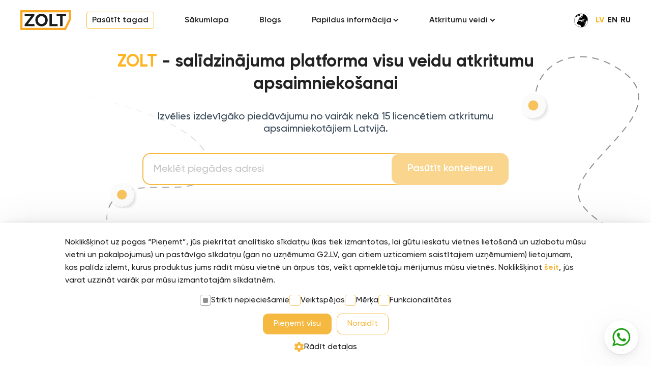

--- FILE ---
content_type: text/html; charset=UTF-8
request_url: https://zoltapp.lv/
body_size: 27818
content:
<!DOCTYPE html>
<html lang="lv">
  <head>
    <meta http-equiv="Content-Type" content="text/html; charset=utf-8" />
    <meta name="viewport" content="width=device-width" />
    <meta name="format-detection" content="telephone=no" />
    <link type="Image/x-icon" href="/images/favicon.ico" rel="icon">
    <title>ZOLT - mobilā aplikācija ātrai atkritumu konteineru pasūtīšanai.</title>
    <meta name = "description" content = "Pasūti konteinerus būvgružiem un lielgabarīta atkritumiem caur savu mobilo telefonu 1 minūtē. Aplikācija ir pieejama lejupielādei Play Market un App Store.
    "/>
    <meta name="facebook-domain-verification" content="n51e7fycxnvlvq5hnw69qy8nk2cuoz" />

    <link rel="stylesheet" href="/libs/slick/slick.css?v=1745999279" />
                <link rel="stylesheet" href="/libs/fancybox/jquery.fancybox.min.css?v=1745999279" />
                <link rel="stylesheet" href="/css/style.css?v=1765989602" />
                 <script async src="https://pagead2.googlesyndication.com/pagead/js/adsbygoogle.js?client=ca-pub-9047786298143136"
     crossorigin="anonymous"></script>
    <link rel="stylesheet" href="/order/css/footer.css?v=1754400523">
<link rel="stylesheet" href="/order/css/cookies.css">
<link rel="apple-touch-icon" sizes="180x180" href="/images/fav/apple-touch-icon.png">
<link rel="icon" type="image/png" sizes="32x32" href="/images/fav/favicon-32x32.png">
<link rel="icon" type="image/png" sizes="16x16" href="/images/fav/favicon-16x16.png">
<link rel="mask-icon" href="/images/fav/safari-pinned-tab.svg" color="#5bbad5">
<meta name="msapplication-TileColor" content="#da532c">
<meta name="theme-color" content="#ffffff">

<meta property="og:image" content="https://zoltapp.lv/images/fb_logo.png">

<script>
    window.dataLayer = window.dataLayer || [];
    function gtag(){dataLayer.push(arguments);}

    </script>

    <!-- Google Tag Manager -->
    <script>(function (w, d, s, l, i) {
            w[l] = w[l] || [];
            w[l].push({
                'gtm.start':
                    new Date().getTime(), event: 'gtm.js'
            });
            var f = d.getElementsByTagName(s)[0],
                j = d.createElement(s), dl = l != 'dataLayer' ? '&l=' + l : '';
            j.async = true;
            j.src =
                'https://www.googletagmanager.com/gtm.js?id=' + i + dl;
            f.parentNode.insertBefore(j, f);
        })(window, document, 'script', 'dataLayer', 'GTM-MPQ6N2QG');</script>
    <!-- End Google Tag Manager -->

    <!-- Google tag (gtag.js) -->
    <script async src="https://www.googletagmanager.com/gtag/js?id=G-2R00K95MM6"></script>

    <script>
        window.dataLayer = window.dataLayer || [];

        function gtag() {
            dataLayer.push(arguments);
        }

        gtag('js', new Date());

        gtag('config', 'G-2R00K95MM6');
    </script>
    <!-- Create one update function for each consent parameter -->
    <script>
        function consentGrantedAdStorage() {
            gtag('consent', 'update', {
                'ad_storage': 'granted'
            });
        }
        function consentAdUserDatae() {
            gtag('consent', 'update', {
                'ad_user_data': 'granted'
            });
        }
        function consentAdPersonalization() {
            gtag('consent', 'update', {
                'ad_personalization': 'granted'
            });
        }
        function consentAnalyticsStorage() {
            gtag('consent', 'update', {
                'analytics_storage': 'granted'
            });
        }
    </script>


    <!-- Meta Pixel Code -->
    <script>
        !function (f, b, e, v, n, t, s) {
            if (f.fbq) return;
            n = f.fbq = function () {
                n.callMethod ?
                    n.callMethod.apply(n, arguments) : n.queue.push(arguments)
            };
            if (!f._fbq) f._fbq = n;
            n.push = n;
            n.loaded = !0;
            n.version = '2.0';
            n.queue = [];
            t = b.createElement(e);
            t.async = !0;
            t.src = v;
            s = b.getElementsByTagName(e)[0];
            s.parentNode.insertBefore(t, s)
        }(window, document, 'script',
            'https://connect.facebook.net/en_US/fbevents.js');
        fbq('init', '396074498887071');
        fbq('track', 'PageView');
    </script>
    <noscript><img height="1" width="1" style="display:none"
                   src="https://www.facebook.com/tr?id=396074498887071&ev=PageView&noscript=1"
        /></noscript>
    <!-- End Meta Pixel Code -->

<!--send statistics about up-sales -->
<script>
    const urlParams = new URLSearchParams(window.location.search);

    function sendStatisticsUpSale(utmUpsaleId, referrerUrl) {
        const formdata = new FormData();
        formdata.append("id", utmUpsaleId);
        formdata.append("utm_referer", referrerUrl);

        const requestOptions = {
            method: "POST",
            body: formdata,
            redirect: "follow"
        };

        fetch("https://marketing.zoltapp.lv/api/upsale-statistics", requestOptions)
            .then((response) => response.text())
            .then((result) => console.log(result))
            .catch((error) => console.error(error));
    }

    if (urlParams.has('utm-upsale')) {
        const utmUpsaleId = urlParams.get('utm-upsale');
        const referrerUrl = document.referrer;
        sendStatisticsUpSale(utmUpsaleId, referrerUrl)
    }
</script>

  <style>
    .work .slick-dots{
      display:none !important;
    }
   </style>
  </head>


  <body>
  <!-- Google Tag Manager (noscript) -->
<noscript><iframe src="https://www.googletagmanager.com/ns.html?id=GTM-M3N6NMJ7"
height="0" width="0" style="display:none;visibility:hidden"></iframe></noscript>
<!-- End Google Tag Manager (noscript) -->
<div id="server_datetime" style="display:none;">2026-01-23T06:44:41+02:00</div>    <div class="wrapper">

    



<script> (function (ss, ex) {
        window.ldfdr = window.ldfdr || function () {
            (ldfdr._q = ldfdr._q || []).push([].slice.call(arguments));
        };
        (function (d, s) {
            fs = d.getElementsByTagName(s)[0];

            function ce(src) {
                var cs = d.createElement(s);
                cs.src = src;
                cs.async = 1;
                fs.parentNode.insertBefore(cs, fs);
            };ce('https://sc.lfeeder.com/lftracker_v1_' + ss + (ex ? '_' + ex : '') + '.js');
        })(document, 'script');
    })('Xbp1oaEEYobaEdVj');
</script>

<script>
// безопасный escape
function sm_escape(str){
  return String(str)
    .replace(/&/g,"&amp;").replace(/</g,"&lt;")
    .replace(/>/g,"&gt;").replace(/"/g,"&quot;").replace(/'/g,"&#039;");
}

// рендер бейджа из localStorage
// function renderSalesManagerBadgeInline(){
//   var el = document.getElementById('sales_manager_badge');
//   if (!el) return;
//
//   var raw = localStorage.getItem('sales_manager');
//   if (!raw) { el.style.display = 'none'; el.innerHTML = ''; return; }
//
//   var data; try { data = JSON.parse(raw); } catch(e) { data = null; }
//   if (!data || !data.name) { el.style.display = 'none'; el.innerHTML = ''; return; }
//
//   el.innerHTML =
//     '<div style="display:flex;align-items:center;gap:8px;padding:6px 10px;border:1px solid #ffb522;border-radius:6px;">' +
//       '<svg width="16" height="16" viewBox="0 0 24 24" aria-hidden="true">' +
//         '<path d="M12 12c2.761 0 5-2.462 5-5.5S14.761 1 12 1 7 3.462 7 6.5 9.239 12 12 12zm0 2c-3.866 0-7 2.91-7 6.5 0 .276.224.5.5.5h13c.276 0 .5-.224.5-.5 0-3.59-3.134-6.5-7-6.5z" fill="#222"></path>' +
//       '</svg>' +
//       '<span style="font-weight:600; margin-left:2px;">Menedžeris:</span>' +
//       '<span style="margin-left:2px;">' + sm_escape(data.name) + '</span>' +
//     '</div>';
//   el.style.display = 'inline-block';
// }

function renderSalesManagerBadgeInline() {
  var el = document.getElementById('sales_manager_badge');
  if (!el) return;

  var raw = localStorage.getItem('sales_manager');
  if (!raw) {
    el.style.display = 'none';
    el.innerHTML = '';
    return;
  }

  var data;
  try {
    data = JSON.parse(raw);
  } catch (e) {
    data = null;
  }

  if (!data || !data.name) {
    el.style.display = 'none';
    el.innerHTML = '';
    return;
  }

  el.innerHTML = `
    <div style="display:flex;align-items:center;gap:8px;padding:6px 10px;border:1px solid #ffb522;border-radius:6px;">
      <svg width="16" height="16" viewBox="0 0 24 24" aria-hidden="true">
        <path d="M12 12c2.761 0 5-2.462 5-5.5S14.761 1 12 1 7 3.462 7 6.5 9.239 12 12 12zm0 2c-3.866 0-7 2.91-7 6.5 0 .276.224.5.5.5h13c.276 0 .5-.224.5-.5 0-3.59-3.134-6.5-7-6.5z" fill="#222"></path>
      </svg>
      <span style="font-weight:600; margin-left:2px;">Menedžeris:</span>
      <span style="margin-left:2px;">${sm_escape(data.name)}</span>
      <button id="sales_manager_clear_inline"
        style="background:none;border:none;cursor:pointer;margin-left:6px;padding:2px;display:flex;align-items:center;"
        title="Noņemt menedžeri">
        <svg width="14" height="14" viewBox="0 0 24 24">
          <path d="M18.3 5.71a1 1 0 0 0-1.41 0L12 10.59 7.11 5.7a1 1 0 1 0-1.41 1.41L10.59 12l-4.9 4.89a1 1 0 1 0 1.41 1.41L12 13.41l4.89 4.9a1 1 0 0 0 1.41-1.41L13.41 12l4.89-4.88a1 1 0 0 0 0-1.41z" fill="#555"></path>
        </svg>
      </button>
    </div>
  `;

  el.style.display = 'inline-flex';

  var clearBtn = document.getElementById('sales_manager_clear_inline');
  if (clearBtn) {
    clearBtn.addEventListener('click', function() {
      localStorage.removeItem('sales_manager');
      renderSalesManagerBadgeInline();
    });
  }
}

// запускаем после готовности DOM
if (document.readyState === 'loading') {
  document.addEventListener('DOMContentLoaded', renderSalesManagerBadgeInline);
} else {
  renderSalesManagerBadgeInline();
}

// экспортируем хук, чтобы вызвать сразу после сохранения в LS
window.onSalesManagerSaved = renderSalesManagerBadgeInline;
</script>


<div class="header">
        <div class="container">
          <div class="header__items">
           <!-- <div class="cupon">
              <div class="cupon__price">
                10€
              </div>
              <div class="cupon__text">
                <div class="cupon__strong">
                  <img src="/images/cupon-strong.svg" alt="">
                </div>
                Atlaide pirmajam pasūtījumam
              </div>
            </div> -->
            <a href="/" class="header__logo"
              >
              <svg width="99" height="39" viewBox="0 0 99 39" fill="none" xmlns="http://www.w3.org/2000/svg">
                <path d="M14.9752 27.1358L27.2571 10.7329V7.51461H8.37109V11.8642H20.848L8.37109 28.267V31.4849H27.4243V27.1358H14.9752" fill="#1A1B1B"/>
                <path d="M46.3296 25.0825C45.0051 26.4947 43.2957 27.2024 41.2075 27.2024C39.1142 27.2024 37.4145 26.4947 36.1039 25.0825C34.9461 23.8372 34.3019 22.2497 34.1634 20.3204C34.1403 20.0538 34.1305 19.7781 34.1305 19.4977C34.1305 17.6492 34.5566 16.0854 35.4 14.8064C35.6084 14.4931 35.8446 14.1985 36.1039 13.9176C37.4145 12.5016 39.1142 11.7929 41.2075 11.7929C43.2957 11.7929 45.0051 12.5016 46.3296 13.9176C46.5889 14.1985 46.8251 14.4931 47.0335 14.8064C47.8857 16.0854 48.3113 17.6492 48.3113 19.4977C48.3113 19.7733 48.3025 20.0447 48.2793 20.3062C48.145 22.2407 47.4967 23.8372 46.3296 25.0825ZM52.4659 14.7783C51.9051 13.1861 51.021 11.7839 49.8164 10.5766C49.3306 10.0913 48.8212 9.6588 48.2793 9.28331C46.2925 7.8764 43.9348 7.17341 41.2075 7.17341C38.489 7.17341 36.1359 7.87164 34.1634 9.26952C33.6169 9.64977 33.1029 10.0871 32.6166 10.5766C31.4171 11.7839 30.5372 13.1861 29.9768 14.7783C29.4766 16.1895 29.2266 17.7533 29.2266 19.4649C29.2266 23.1195 30.3566 26.0902 32.6166 28.3864C34.872 30.6821 37.7383 31.8276 41.2075 31.8276C44.6763 31.8276 47.5476 30.6821 49.8164 28.3864C52.0862 26.0902 53.2157 23.1195 53.2157 19.4649C53.2157 17.7533 52.9656 16.1895 52.4659 14.7783Z" fill="#1A1B1B"/>
                <path d="M61.26 27.1358V7.51461H56.5547V31.4849H72.5694V27.1358H61.26Z" fill="#1A1B1B"/>
                <path d="M70.6055 7.51461V11.8642H77.4457V31.4849H82.1511V11.8642H88.9909V7.51461H70.6055Z" fill="#1A1B1B"/>
                <path d="M98.6878 3.43323e-05H0V39H88.5936L89.7477 36.6439L98.2436 19.3061L98.6878 18.3997V17.3844V4.27781V3.43323e-05ZM94.5197 4.27781V17.3844L86.0242 34.7222H4.16808C4.16808 24.5739 4.16808 14.4256 4.16808 4.27781C34.5002 4.27781 64.188 4.27781 94.5197 4.27781Z" fill="#F9A925"/>
                </svg>
                </a
            >
            <div class="header__item">
              <div class="header__nav">
                <div class="header__name-menu">Navigācija</div>
                <div class="header__link">
                  <a style="border: 1px solid #ffb522; display: inline-block; padding: 6px 10px; border-radius: 5px;" href="/pasutijums/">Pasūtīt tagad</a>
                </div>
                <div class="header__link">
                  <a href="/">Sākumlapa</a>
                </div>
                <div class="header__link">
                  <a href="/blog-lv">Blogs</a>
                </div>
                <div class="header__link">
                  <div class="header__link-drop"
                  >Papildus informācija<svg width="11" height="8" viewBox="0 0 11 8" fill="none" xmlns="http://www.w3.org/2000/svg">
                    <path d="M1 1.32837L5.32837 5.65674L9.65674 1.32837" stroke="#222222" stroke-width="2"/>
                    </svg></div>
                  <div class="header__drop">
                    <div class="header__drop-inner">
                      <div class="header__drop-arrow">
                        <img src="/images/drop-header.svg" alt="" />
                      </div>
                      <ul>
                        <li><a href="/user-instruction-lv">Lietošanas instrukcija</a></li>
                        <li><a href="/partners-lv">Partneriem</a></li>
                        <li><a href="/contacts-lv">Kontakti</a></li>
                        <li><a href="/faq-lv">FAQ</a></li>
                        <li><a href="/service-providers-lv">Pakalpojuma sniedzēji</a></li>
                        <li><a href="/lottery-terms-lv">Loterijas noteikumi</a></li>
                        <li><a href="/norway-grants-project-lv">Norvēģijas grantu projekts</a></li>
                        <li><a href="/ecology-lv">Ekoloģija</a></li>
                        <li><a href="/automation-lv">Automatizācija</a></li>
                      </ul>
                    </div>
                  </div>
                </div>
                <div class="header__link-mob">Papildus informācija<img src="/images/header-arrow.svg" alt=""></div>
                <div class="header__link header__link-types">
                    <div class="header__link-types__text">
                        Atkritumu veidi
                        <svg width="11" height="8" viewBox="0 0 11 8" fill="none" xmlns="http://www.w3.org/2000/svg">
                            <path d="M1 1.32837L5.32837 5.65674L9.65674 1.32837" stroke="#222222" stroke-width="2"/>
                        </svg>
                    </div>
                    <div class="header__link-types__list">
                        <ul class="header__link-types__wrapper">
                            <li class="header__link-types__item"><a href="/bulky-waste-lv">Lielgabarīta atkritumi</a></li>
                            <li class="header__link-types__item"><a href="/construction-waste-lv">Būvniecības atkritumi</a></li>
                            <li class="header__link-types__item"><a href="/bulk-materials-lv">Beramie materiāli</a></li>
                            <li class="header__link-types__item"><a href="/sorted-waste-lv">Šķirotie atkritumi</a></li>
                            <li class="header__link-types__item"><a href="/hazardous-waste-lv">Bīstamie atkritumi</a></li>
                            <li class="header__link-types__item"><a href="/scrap-metal-lv">Metāllūžņi</a></li>
                            <li class="header__link-types__item"><a href="/biotoilets-lv">Tualetes kabīņu noma</a></li>
                            <li class="header__link-types__item"><a href="/wood-pellets-lv">Kokskaidu granulas</a></li>
                        </ul>
                    </div>

                </div>
              </div>
              <div class="header__block-mobile">
                <div class="header__mobile">
                  <a href="/" class="header__logo"
              >
              <img src="/images/logo-mobile.svg" alt="" /></a
            >
            <div class="header__mobile-text">
                ZOLT app ir mobilā aplikācija būvgružu konteineru pasūtīšanai
            </div>
                </div>

              <div class="header__leng">
                <div class="header__leng-icon">
                  <svg width="27" height="28" viewBox="0 0 27 28" fill="none" xmlns="http://www.w3.org/2000/svg">
                    <path d="M13.5006 0.643066C6.04498 0.643066 0 6.68715 0 14.1431C0 21.5991 6.04498 27.6431 13.5006 27.6431C20.9563 27.6431 27 21.5991 27 14.1431C27 6.68715 20.9563 0.643066 13.5006 0.643066ZM13.644 1.12427C14.0267 1.12427 14.4207 1.14647 14.8419 1.19688C15.2611 1.24729 16.9853 2.0337 16.1396 1.96484C15.0487 1.40993 16.0816 2.39096 16.6464 2.02428C17.4427 1.89503 16.8688 2.46801 17.1852 2.45823C17.9075 3.00205 15.8041 2.48644 16.7449 3.01241C16.8876 3.28301 17.1898 3.59229 17.3388 3.85311C17.5584 4.07975 17.4201 3.96678 17.0623 4.0798C16.5598 4.31935 18.1034 5.03949 17.8558 4.98978C17.302 4.88624 16.4902 5.09085 16.3098 4.38169C16.3159 3.40344 15.6503 3.93272 16.0692 4.6442C16.1065 5.55762 18.17 4.61998 17.2236 5.62212C16.4748 5.03858 17.2988 6.58578 16.7808 6.23513C16.281 6.00647 16.8959 5.58914 16.1434 5.70014C16.598 5.99706 16.1719 6.23523 16.2663 6.59868C15.8209 6.55734 16.6651 7.03841 16.1626 6.91965C15.7459 7.00736 15.5787 6.36018 15.5279 6.31451C16.8216 6.46503 15.5763 5.70108 14.943 5.67073C14.3681 5.06148 13.0396 6.36912 13.4341 6.28251C13.2355 7.21227 11.5884 7.36981 12.0429 8.46208C12.1887 9.18324 12.8852 8.04291 12.9491 8.65518C13.2999 9.09284 13.0471 9.50181 12.6496 9.41046C13.1379 9.77109 12.3888 9.86692 12.6536 9.25183C13.3102 8.42471 11.8352 8.87214 12.3247 9.7894C12.1419 10.0398 11.5001 10.256 11.1665 10.5226C11.3545 10.1249 10.9429 9.4749 10.6277 8.90366C10.9931 8.57065 10.7072 8.27412 10.4818 8.31858C10.2966 8.42697 10.3305 7.77403 10.0518 8.57211C10.5775 8.69571 9.96971 8.97791 10.126 9.19164C10.4321 9.16442 10.1397 9.25713 10.1734 9.48468C10.7956 9.88089 9.53565 10.1203 10.1248 10.291C9.39503 10.7686 9.90157 10.6371 10.4716 10.6775C11.2094 10.4526 11.0177 10.9497 10.4536 10.9424C8.98799 10.735 10.8471 11.5743 10.181 12.331C9.85075 13.0662 8.45429 11.4634 8.54802 12.7356C8.24284 13.4744 8.14425 13.7054 8.16919 14.4545C9.62419 14.5019 7.45001 15.3905 7.6176 16.1566C6.69676 16.1465 6.40304 17.1013 5.72605 17.7C5.86677 18.2576 5.73412 18.6326 5.52256 19.2167C5.46268 20.2979 6.34886 21.2589 7.1543 22.0312C8.00741 22.4758 9.02973 22.8088 9.9686 22.7465C10.6356 22.4174 10.9775 23.1831 11.6157 23.0871C12.3333 22.9324 12.7784 23.6535 12.2083 24.1444C13.0702 24.5811 12.776 25.2476 13.4049 25.6877C12.293 26.173 13.5048 26.9326 14.0358 27.1507C8.39002 27.3887 3.45806 24.1611 1.17635 18.788C0.139335 16.3459 0.112418 12.9032 0.924232 10.3089C1.20367 9.41592 1.43999 8.6149 2.16051 8.08832C2.41166 7.7533 2.66442 7.34837 2.8209 7.42288C3.81981 7.24564 2.53292 7.8699 3.08453 7.86556C3.67398 7.97425 3.30125 7.42458 3.60414 7.01183C3.84902 7.35179 3.90687 6.7981 3.99064 7.02192C5.0924 6.97252 3.16236 7.47552 3.79611 8.05866C3.91882 8.47575 4.04659 7.29209 4.5064 7.15003C5.20656 6.71187 5.10444 5.78933 5.80667 5.32244C6.86294 4.46225 5.14549 5.61521 5.71967 5.00234C6.07547 4.81663 6.19096 4.57506 6.49779 4.29468C6.63652 3.44952 5.25627 5.06318 4.99146 4.92062C3.87367 5.77304 5.00739 4.78643 5.48419 4.30613C5.75606 3.67339 7.87152 2.78946 6.57586 3.85421C7.06627 3.73202 7.68672 3.22283 8.15642 3.33473C7.59955 3.62943 7.72994 3.68927 7.15689 3.93618C6.80971 3.62061 6.97626 4.16731 6.5349 4.40212C5.92031 5.04827 6.82447 4.86358 7.11465 4.33468C8.03608 3.59658 6.97597 4.47594 7.10316 4.56507C7.83469 4.14092 8.81299 3.29763 9.27626 2.77317C8.33797 2.78728 9.66663 2.41398 9.34794 2.96405C10.0933 2.38736 9.50239 3.06387 10.2412 2.92676C9.91424 3.13444 9.52774 3.28192 9.35818 3.68056C8.53757 4.06186 8.47091 4.45754 7.65605 4.70192C6.89188 5.06668 6.19132 6.9202 7.22219 6.20559C7.80163 5.80464 8.64227 5.21913 9.23148 5.43136C9.46309 5.56071 10.2887 5.50592 9.92514 5.19076C9.91435 5.18067 9.90427 5.17462 9.89439 5.16454C9.90578 5.17462 9.91546 5.18168 9.92514 5.19076C10.1754 5.35297 10.6638 4.76427 11.2293 4.53935C11.2704 4.17549 12.7605 3.45252 11.8909 3.47319C12.3263 3.39253 11.6879 3.07909 11.283 2.88824C11.9691 2.45562 10.4645 2.39392 10.9567 2.18563C10.1728 2.14933 10.9055 2.26321 11.0513 1.84632C10.5119 1.95551 10.3897 1.43621 11.1115 1.34346C12.0153 1.22742 12.8024 1.12797 13.6442 1.12969L13.644 1.12427ZM13.6349 3.80056C13.5558 3.81064 13.4621 3.86096 13.3661 4.00141C12.8144 3.53381 13.3381 4.65626 13.457 4.70032C13.3556 3.96031 14.1108 4.5814 13.704 4.11672C13.9391 4.09555 13.8371 3.78674 13.6348 3.80056H13.6349ZM9.5421 6.04019C9.45288 6.02708 9.18313 6.478 9.15943 6.47155C9.09511 6.52297 9.03176 6.57374 8.96746 6.62526C9.5103 7.29208 10.5952 6.3137 9.56514 6.18233C9.57774 6.08555 9.56716 6.04402 9.54215 6.04019H9.5421ZM15.5226 6.31156C15.5236 6.31156 15.5256 6.31156 15.5267 6.31156C15.5236 6.31156 15.5216 6.31156 15.5186 6.31156C15.5196 6.31156 15.5206 6.31156 15.5226 6.31156ZM14.5884 6.79411C14.9904 6.81529 13.7624 7.49799 14.3682 7.89855C14.1805 8.72859 15.2864 7.69146 15.4407 8.09201C15.1031 7.94371 14.241 8.90115 14.7675 8.44646C15.2844 9.14856 14.3588 8.49889 14.5704 9.09282C14.4732 9.35697 14.5853 9.77931 14.0969 9.57525C13.885 9.90372 12.5649 9.95462 13.1588 9.52886C13.6015 9.51273 14.0098 8.61383 14.0982 8.093C13.2493 7.70434 14.2576 7.36609 14.1762 6.85786C14.3845 6.80947 14.5139 6.79033 14.5883 6.79436L14.5884 6.79411ZM9.73919 9.2106L9.69059 9.23681L9.65863 9.30032C9.15908 9.35476 9.43583 9.66949 9.23374 9.92748C8.46684 10.714 10.8568 9.55913 9.73927 9.2106H9.73919ZM20.3065 10.3457C20.5681 10.3558 20.0938 11.081 20.2924 11.1622C20.7759 11.3635 20.881 11.74 21.2356 12.1963C22.0518 12.6256 21.3299 13.3202 20.6584 12.954C20.7489 11.9905 20.8318 12.2804 20.0108 11.7714C19.6953 11.5269 19.4111 10.7408 19.9904 10.4764C20.1465 10.3826 20.2461 10.3449 20.3065 10.3457H20.3065ZM16.7397 11.5297C16.7831 11.5297 16.8247 11.6245 16.9189 11.641C17.5984 11.5513 16.9377 12.0071 17.3566 12.3283C17.5434 11.3245 19.737 12.2486 18.7311 12.8799C17.9094 12.3855 16.8467 13.5267 16.3097 12.8799C16.5319 12.5269 16.6563 12.0588 16.6105 11.7754C16.6713 11.5842 16.706 11.5298 16.7397 11.5308V11.5297ZM26.0567 11.9788C26.2189 11.9687 26.5613 13.5464 26.6441 13.7617C26.7216 17.3849 25.3738 20.7132 23.2309 22.9115C22.2934 23.8733 20.7486 25.3927 17.8416 26.4503C16.7054 26.8636 17.668 26.2276 18.1181 26.0023C18.563 25.2907 19.9529 25.2646 20.0403 24.2975C19.7196 23.8173 20.2515 23.2946 20.638 22.8524C21.3005 21.781 22.2752 20.893 22.6358 19.649C23.1421 17.98 21.1595 21.2089 21.0821 19.937C20.1355 19.6621 19.5272 19.0078 19.1944 18.0607C18.978 17.8871 18.0724 16.6213 18.4342 16.8589C18.5835 16.4724 19.1184 16.644 19.1637 17.2787C19.584 18.1297 20.2546 18.2988 20.7736 19.0501C20.7676 20.0758 21.3327 19.7658 21.7693 19.1947C22.5368 18.6894 22.7687 17.8125 23.2309 17.1929C23.4024 16.7015 23.8733 15.6195 23.3077 15.4996C22.8626 15.2325 23.0086 15.0805 22.774 15.794C22.5797 16.2735 20.8173 15.5769 21.5454 14.9596C21.8334 15.179 22.6004 15.9624 22.8994 15.0473C23.3333 15.4021 24.0251 14.8131 24.3354 14.342C24.76 14.5515 24.7987 14.7316 25.1404 14.8142C25.232 13.9594 25.7079 17.327 26.0413 15.7742C25.9441 14.6129 25.9706 13.4398 25.9786 12.2725C25.9915 12.0655 26.0193 11.9801 26.0567 11.9781V11.9788ZM13.1358 12.19C13.5549 12.2943 13.6034 12.8661 14.1993 13.1486C14.7532 13.6123 15.0615 14.6462 15.4535 14.8828C15.5317 14.4904 15.4892 14.2679 15.913 14.545C16.0869 14.3055 15.2473 13.8464 15.4497 13.8027C16.1402 13.1714 16.1735 13.8318 16.3455 14.202C16.4272 14.8733 16.665 14.4473 16.9163 14.6371C17.4093 14.3978 18.0109 14.3713 18.3779 14.038C18.4546 13.8236 18.5149 15.2541 18.3075 15.7288C17.7041 15.6226 17.3711 16.3862 16.7372 16.1716C16.3618 16.0849 15.9122 16.2463 15.7108 15.9273C14.7591 15.4681 15.1528 16.8549 14.6127 16.6938C13.9229 16.6222 13.7673 16.049 13.1345 15.963C12.9175 16.0224 12.063 15.6789 12.7173 15.4421C12.877 14.9542 12.5818 14.8579 12.1273 15.0274C11.1833 14.5239 9.39222 15.5826 9.00588 14.6512C9.55812 14.6612 9.86717 14.5388 10.2409 14.1879C10.1384 13.5099 11.185 13.1687 11.2379 12.7236C11.7435 13.5617 12.4021 12.0528 12.6508 13.0604C12.9103 13.5128 14.3403 14.0676 13.5466 14.536C12.4308 14.2287 13.6935 15.3014 13.6874 14.646C14.6103 14.6813 13.5861 13.4522 14.2838 13.8795C14.5621 13.6306 12.8105 13.0481 13.1358 12.19H13.1358ZM12.3756 13.0232C12.285 13.0333 12.0875 13.4041 12.1145 13.5888C11.8896 13.8389 11.8504 14.6924 12.4012 14.3426C12.5899 14.034 12.2565 13.6678 12.382 13.411C12.4412 13.1237 12.4231 13.0219 12.376 13.0231L12.3756 13.0232ZM18.5993 23.3453C19.0449 23.3322 18.5161 24.0032 18.1117 23.9892C18.2069 23.7415 18.1955 23.3562 18.5532 23.3479C18.5696 23.3378 18.5849 23.3378 18.5993 23.3378V23.3453ZM21.6286 23.5897C21.5881 23.5897 21.5316 23.6029 21.4558 23.6311C20.8233 24.1286 20.2147 24.5854 19.8867 25.263C20.106 25.2146 20.2838 25.076 20.4639 24.9519C20.8734 24.7921 22.0192 23.5922 21.6286 23.5901V23.5897Z" fill="black"/>
                    </svg>
                </div>
                                <a id="lv_head_btn" href="/" class="header__leng-link active">LV</a>
                <a id="en_head_btn" href="/en" class="header__leng-link">EN</a>
                <a id="ru_head_btn" href="/ru" class="header__leng-link">RU</a>
                              </div>
            </div>
            </div>
            <div class="burger">
              <a href="#"><span></span></a>
            </div>
          </div>
              </div>
      </div>

      <div class="dopmenu">
            <div class="dopmenu__strong">
              <a><span></span></a>
            </div>
            <div class="dopmenu__item">
              <div class="dopmenu__title">
                Papildus informācija
              </div>
              <ul class="dopmenu__list">
                <li><a href="/user-instruction-lv">Lietošanas instrukcija</a></li>
                <li><a href="/partners-lv">Partneriem</a></li>
                <li><a href="/contacts-lv">Kontakti</a></li>
                <li><a href="/faq-lv">FAQ</a></li>
                <li><a href="/service-providers-lv">Pakalpojuma sniedzēji</a></li>
                <li><a href="/lottery-terms-lv">Loterijas noteikumi</a></li>
                <li><a href="/norway-grants-project-lv">Norvēģijas grantu projekts</a></li>
                <li><a href="/ecology-lv">Ekoloģija</a></li>
                <li><a href="/automation-lv">Automatizācija</a></li>
              </ul>
            </div>
            <div class="dopmenu__back">
              <img src="/images/dop-arrow.svg" alt="">
            </div>
      </div>

      <div class="dopmenu--types">
              <div class="dopmenu__strong">
                  <a><span></span></a>
              </div>
              <div class="dopmenu__item">
                  <div class="dopmenu__title">
                      Atkritumu veidi
                  </div>
                  <ul class="dopmenu__list">
                      <li><a href="/bulky-waste-lv">Lielgabarīta atkritumi</a></li>
                      <li><a href="/construction-waste-lv">Būvniecības atkritumi</a></li>
                      <li><a href="/bulk-materials-lv">Beramie materiāli</a></li>
                      <li><a href="/sorted-waste-lv">Šķirotie atkritumi</a></li>
                      <li><a href="/hazardous-waste-lv">Bīstamie atkritumi</a></li>
                      <li><a href="/scrap-metal-lv">Metāllūžņi</a></li>
                      <li><a href="/biotoilets-lv">Tualetes kabīņu noma</a></li>
                      <li><a href="/wood-pellets-lv">Kokskaidu granulas</a></li>
                  </ul>
              </div>
              <div class="dopmenu__back--types">
                  <img src="/images/dop-arrow.svg" alt="">
              </div>
      </div>

       <!--include 'inc/promo_modal_lv.php';-->


       <script>
         const btn = document.getElementById('sales_manager_clear_inline');
         if (btn) {
           btn.addEventListener('click', function () {
             const block = document.getElementById('manager_block');
             if (block) block.style.display = 'none';
             const url = new URL(window.location.href);
             url.search = '?logout-manager';
             window.location.href = url.toString();
           });
         }
       </script>

    <div class="wa_button"><a target="_blank" href="https://api.whatsapp.com/send?phone=37127700700"><img src="/images/wa_img.png" alt=""></a></div>

      <div class="showcase">
          <div class="showcase__line showcase__line-1">
              <img src="/images/showcase_line1.svg" alt="">
          </div>
          <div class="showcase__line showcase__line-2">
              <img src="/images/showcase_line2.svg" alt="">
          </div>
        <div class="container">
          <div class="showcase__items">
              <h1 class="showcase__title">
                  <span>ZOLT</span> - salīdzinājuma platforma visu veidu atkritumu apsaimniekošanai
              </h1>


              <p class="showcase__text">
                  Izvēlies izdevīgāko piedāvājumu no vairāk nekā 15 licencētiem atkritumu apsaimniekotājiem Latvijā.
              </p>
              <div class="showcase__address" id="search_address">
                  <input class="showcase__address-input" placeholder="Meklēt piegādes adresi" id="input_search_address">
                  <button class="showcase__address-button" id="address_button">Pasūtīt konteineru</button>
                  <div class="showcase__address-list">
                      <span class="showcase__address-list__close"></span>
                      <ul class="showcase__address-list__block" id="address_list_block">
                      </ul>
                      <div class="showcase__address-loader" id="fad_float_text" style="display: none;">
                          <div class="showcase__address-loader__wrap" style="display:flex; position:absolute;">
                              <div class="showcase__address-loader__text">APSTRĀDĀ...</div>
                          </div>
                      </div>
                  </div>
              </div>
              <div class="showcase__img">
                  <video src="/images/zoltapp_lv.mp4" width="100%" height="100%" autoplay muted loop poster="images/section_header_img.png"></video>
              </div>
            <!--<div class="showcase__item">
              <div class="showcase__blocks">
                <div class="showcase__block">
                  <div class="showcase__sicle">
                    <div class="showcase__sicle-item"></div>
                  </div>
                  <div class="showcase__block-text">
                    <span>Ātrāk</span> - prioritāras piegādes
                  </div>
                </div>
                <div class="showcase__block">
                  <div class="showcase__sicle">
                    <div class="showcase__sicle-item"></div>
                  </div>
                  <div class="showcase__block-text">
                    <span>Ērtāk</span> – precīzi norādi piegādes punktu kartē
                  </div>
                </div>
                <div class="showcase__block">
                  <div class="showcase__sicle">
                    <div class="showcase__sicle-item"></div>
                  </div>
                  <div class="showcase__block-text">
                    <span>Lētāk </span> – aprēķini cenu, ņemot vērā piegādes adresi
                  </div>
                </div>
              </div>

              <div class="order_wrap">

                <a class="order" style="border: 1px solid #ffb522;  padding: 8px 10px; border-radius: 5px;" href="order/">Pasūtīt konteineru šeit</a>
                <div class="choose"> Vai</div>
              </div>
            </div>-->
              <!--<div class="showcase__phone">
               <img src="/images/showcase.png" alt="">
                <video width="100%" height="100%" autoplay muted loop>
                    <source src="images/zoltapp-lv.mp4" type="video/mp4">
                    Your browser does not support the video element. Kindly update it to latest version.
                </video>
            </div>-->
              <div class="showcase__play">
                  <a href="#modal-qr" data-fancybox="" class="showcase__code">
                      <div class="showcase__code-qr">
                          <img src="/images/qr.svg" alt="" />
                      </div>
                      <div class="showcase__code-text">
                          Noklikšķiniet, lai <br> atvērtu QR-kodu
                          <div class="showcase__code-arrow">
                              <img src="/images/showcase-top.svg" alt="" />
                          </div>
                      </div>
                  </a>
                  <div class="showcase__app">
                      <a href="https://play.google.com/store/apps/details?id=co.zoltapp&hl=lv&gl=LV" class="showcase__app-item">
                          <img src="/images/lv-soc-2.svg" alt="" />
                      </a>
                      <a href="https://apps.apple.com/lv/app/zolt/id1558431083" class="showcase__app-item">
                          <img src="/images/lv-soc-1.svg" alt="" />
                      </a>
                  </div>
              </div>
          </div>
        </div>
      </div>



      <div class="work">
          <div class="work__line">
              <img src="/images/work_line.svg" alt="">
          </div>
        <div class="container">
          <h2 class="work__header">Darbības princips</h2>
          <div class="work__subtitle">ZOLT aplikācijai ir vairākas priekšrocības</div>
        </div>
        <div id="el">

        <div class="work__intro">
          <div id="wrapper" class="container" style="display: flex">


            <div class="work__items">
				  <div class="El__slide work__item work__item-first work__item--top">
					<div class="work__image">
					  <img src="/images/slide-1.png" alt="" />
					</div>
					<div class="work__info">ZOLT ir ātrs, lēts un zaļš risinājums kā atbrīvoties no būvgružiem un lielgabarīta atkritumiem.
					</div>
					<a href="user-instruction-lv" class="work__link"
					  >Pāriet uz lapu ar instrukciju </a
					>
				  </div>


		    <div class="El__slide work__item orange work__item-second work__item--top">
            <div class="work__image">
              <img src="/images/slide-2.png" alt="" />
              </div>
              <div class="work__title">
                Caurspīdīgas cenas
              </div>
            <div class="work__slider">
              <!-- <div class="work__slide"> -->
                  <div class="work__slide">
                   <div class="work__info">
                    Iespēja ātri salīdzināt konteineru nomas piedāvājumus un izvēlēties piemērotāko.
                   </div>
                    </div>
                <!-- </div> -->
                <!-- <div class="work__slide">
                  <div class="work__slide">
                   <div class="work__info">
                    Iespēja ātri salīdzināt konteineru nomas piedāvājumus un izvēlēties piemērotāko.
                   </div>
                    </div>
                </div>
                <div class="work__slide">
                  <div class="work__slide">
                   <div class="work__info">
                    Iespēja ātri salīdzināt konteineru nomas piedāvājumus un izvēlēties piemērotāko.
                   </div>
                    </div>
                </div> -->
            </div>
				  </div>

				  <div class="El__slide work__item work__item-third work__item--top">
            <div class="work__image">
              <img src="/images/slide-3.png" alt="" />
              </div>
              <div class="work__title">
                Izsekošana
              </div>
            <div class="work__slider">
                <div class="work__slide">
                 <div class="work__info">
                  Konteineru pieejamība, ar laika precizēšanu, parādīta kalendārā un kartē.
                 </div>
            </div>
            <!-- <div class="work__slide">
             <div class="work__info">
              Konteineru pieejamība, ar laika precizēšanu, parādīta kalendārā un kartē.
             </div>
        </div>
        <div class="work__slide">
         <div class="work__info">
          Konteineru pieejamība, ar laika precizēšanu, parādīta kalendārā un kartē.
         </div>
    </div> -->
				  </div>
          </div>

				  <div class="El__slide work__item orange work__item-foure">
            <div class="work__image">
              <img src="/images/slide-6.png" alt="" />
              </div>
              <div class="work__title">
                Rūpes par dabu
              </div>
            <div class="work__slider">
              <div class="work__slide">
               <div class="work__info">
                Mēs strādājam tikai ar licencētiem atkritumu transportēšanas un apsaimniekošanas uzņēmumiem.
               </div>
                </div>
                <!-- <div class="work__slide">
                 <div class="work__info">
                  Mēs strādājam tikai ar licencētiem atkritumu transportēšanas un apsaimniekošanas uzņēmumiem.
                 </div>
                  </div>
                  <div class="work__slide">
                   <div class="work__info">
                    Mēs strādājam tikai ar licencētiem atkritumu transportēšanas un apsaimniekošanas uzņēmumiem.
                   </div>
                    </div> -->
            </div>
				  </div>

				  <div class="El__slide work__item work__item-five">
            <div class="work__image">
              <img src="/images/slide-4.png" alt="" />
              </div>
              <div class="work__title">
                Vienkāršība
              </div>
            <div class="work__slider">
              <div class="work__slide">
               <div class="work__info">
                Pasūtiet būvgružu konteineru uz savu būvlaukumu vai privātīpašumu.
               </div>
                </div>

                <!-- <div class="work__slide">
                 <div class="work__info">
                  Pasūtiet būvgružu konteineru uz savu būvlaukumu vai privātīpašumu.
                 </div>
                  </div>

                  <div class="work__slide">
                    </div>
                   <div class="work__info">
                    Pasūtiet būvgružu konteineru uz savu būvlaukumu vai privātīpašumu.
                   </div> -->
                    </div>
            </div>
            <div class="El__slide work__item orange work__item-six">

              <div class="work__image">
                <img src="/images/slide-5.png" alt="" />
                </div>
                <div class="work__title">
                  Drošība
                </div>
              <div class="work__slider">
                <div class="work__slide">
                 <div class="work__info">
                     ZOLT App ļauj ātri atbrīvoties no celtniecības un lielgabarīta atkritumiem. Pasūtījuma veikšana aizņem ne vairāk kā 5 minūtes
                 </div>
                  </div>
                  <!-- <div class="work__slide">
                   <div class="work__info">
                    Zolt App ļauj ātri atbrīvoties no celtniecības un lielgabarīta atkritumiem. Viss aizņem ne vairāk kā 5 minūtes
                   </div>
                    </div>
                    <div class="work__slide">
                     <div class="work__info">
                      Zolt App ļauj ātri atbrīvoties no celtniecības un lielgabarīta atkritumiem. Viss aizņem ne vairāk kā 5 minūtes
                     </div>
                      </div> -->
            </div>

                </div>
				  </div>



			</div>
		</div>
	</div>
	</div>





      <div class="special">
        <div class="container">
          <div class="special__items">
            <div class="special__item">
              <h2 class="special__title">Priekšrocības</h2>
              <div class="special__subtitle">
                  ZOLT app ir mobilā aplikācija būvgružu konteineru pasūtīšanai
              </div>
              <div class="special__blocks">
                <div class="special__block">
                  <div class="special__icon">
                    <img src="/images/special-1.svg" alt="" />
                  </div>
                  <div class="special__name">
                    Ērta sistēma konteineru pasūtīšanai
                  </div>
                </div>
                <div class="special__block">
                  <div class="special__icon">
                    <img src="/images/special-2.svg" alt="" />
                  </div>
                  <div class="special__name">Automātiska cenu salīdzināšana</div>
                </div>
                <div class="special__block">
                  <div class="special__icon">
                    <img src="/images/special-3.svg" alt="" />
                  </div>
                  <div class="special__name">
                    Aplikācijā tiek uzrādīts aktuālais piegādes laiks, un ir iespēja sekot līdzi savam pasūtījumam kartē
                  </div>
                </div>
                <div class="special__block">
                  <div class="special__icon">
                    <img src="/images/special-4.svg" alt="" />
                  </div>
                  <div class="special__name">Zaļa atkritumu pārvaldība</div>
                </div>
                <div class="special__block">
                  <div class="special__icon">
                    <img src="/images/special-5.svg" alt="" />
                  </div>
                  <div class="special__name">
                    Automatizēta rēķinu izrakstīšana
                  </div>
                </div>
                <div class="special__block">
                  <div class="special__icon">
                    <img src="/images/special-6.svg" alt="" />
                  </div>
                  <div class="special__name">
                    Tikai licencēti pakalpojumu sniedzēji
                  </div>
                </div>
              </div>
            </div>
            <div class="special__right">
              <div class="special__right-block">
                <div class="special__map">
                  <div class="special__map-title">5.5 m3 konteineris</div>
                  <div class="special__map-subtitle">
                    Pasūtījuma Nr: AB230342
                  </div>
                  <div class="special__map-image">
                    <img src="/images/map.png" alt="" />
                  </div>
                  <div class="special__map-bottom">
                    <div class="special__map-time">
                      <div class="special__map-icon">
                        <img src="/images/time.svg" alt="" />
                      </div>
                      <div class="special__map-block">
                        <p>Ierašanās pēc</p>
                        <span>2 h 45 min</span>
                      </div>
                    </div>
                    <div class="special__map-gps">
                      <div class="special__map-icon">
                        <img src="/images/gps.svg" alt="" />
                      </div>
                      <div class="special__map-gpsblock">
                        <p>Piegāde uz:</p>
                        <span
                          >Gustava Zemgala gatve 76, Skroderes pagasts,
                          LV-1039</span
                        >
                      </div>
                    </div>
                    <div class="special__map-btns">
                      <div class="special__map-btn">
                        Pasūtījuma detaļas
                      </div>
                      <div class="special__map-btn">
                        <img src="/images/call.svg" alt="" /> Sazināties ar
                        šoferi
                      </div>
                    </div>
                  </div>
                </div>
                <div class="special__zolt">
                  <div class="special__zolt-image">
                    <img src="/images/logo-w.svg" alt="" />
                  </div>
                </div>
              </div>
              <div class="special__containers">
                <div class="special__containers-header">
                  <div class="special__containers-title">Pasūti konteineri</div>
                  <div class="special__containers-subtitle">
                    Kāda ir atkritumu izcelsme jeb kur tie pārsvarā radušies?
                  </div>
                </div>
                <div class="special__containers-inner">
                  <div class="special__containers-item">
                    <div class="special__containers-image">
                      <img src="/images/container-1.png" alt="" />
                    </div>
                    <div class="special__containers-head">
                      Būvniecības atkritumi
                    </div>
                    <div class="special__containers-subhead">
                      Būvniecības un nojaukšanas procesā radušies atkritumi
                    </div>
                    <div class="special__containers-question"
                      ><img src="/images/question.svg" alt="" />Atkritumu
                      saraksts</div
                    >
                  </div>
                  <div class="special__containers-item">
                    <div class="special__containers-image">
                      <img src="/images/container-2.png" alt="" />
                    </div>
                    <div class="special__containers-head">
                      Sadzīves atkritumi
                    </div>
                    <div class="special__containers-subhead">
                      Mājsaimniecību un uzņēmumu sadzīves atkritumi
                    </div>
                    <div class="special__containers-question"
                      ><img src="/images/question.svg" alt="" />Atkritumu
                      saraksts</div
                    >
                  </div>
                </div>
              </div>
            </div>
            <div class="special__mobile">
              <div class="special__mobile-item special__mobile-first">
                <div class="special__mobile-block">
                <img src="/images/logo-w.svg" alt="">
                </div>
              </div>
               <div class="special__mobile-item">
                <img src="/images/splash.png" alt="" />
              </div>
              <div class="special__mobile-item">
                <img src="/images/splash-1.png" alt="" />
              </div>
            </div>
          </div>
        </div>
      </div>

      <div class="way way-lv">
        <div class="container">
          <div class="way__items">
            <div class="way__header">
              <div class="way__squre"></div>
              <div class="way__title">
                Doties uz konteinera pasūtījuma lapu?
              </div>
            </div>
            <div class="way__blocks">
              <a href="/pasutijums/" class="way__block">
                <div class="way__point"></div>
                <div class="way__text">Doties</div>
              </a>
              <a href="http://onelink.to/e2usmh" class="way__block">
                <div class="way__point"></div>
                <div class="way__text">Lejupielādēt mobilo aplikāciju</div>
              </a>
            </div>
          </div>
        </div>
      </div>

      <div class="news">
        <div class="container">
          <h2 class="news__title element-animation">Blogs</h2>
          <div class="news__subtitle element-animation">
            Vienmēr esiet informēti par jaunumiem
          </div>
          <div class="news__items element-animation">
              
					<div class="news__item">
						<a href="/blog-lv/zolt-paplashina-darbibu-visa-latvija--pakalpojumi-tagad-pieejami-ari-saldu-un-sigulda/" class="news__head">ZOLT paplašina darbību visā Latvijā - pakalpojumi ...</a>
						<div class="news__info">
							<p>Mobilā konteineru nomas salīdzinā&scaron;anas platforma ZOLT, kas piedāvā ērtu un ilgts...
						</div>
						<div class="news__end">
							<div class="news__date">08.01.2026</div>
							<a href="/blog-lv/zolt-paplashina-darbibu-visa-latvija--pakalpojumi-tagad-pieejami-ari-saldu-un-sigulda/" class="news__arrow">
								<svg width="25" height="16" viewBox="0 0 25 16" fill="none" xmlns="http://www.w3.org/2000/svg">
									<path d="M24.7071 8.70711C25.0976 8.31658 25.0976 7.68342 24.7071 7.2929L18.3431 0.928934C17.9526 0.538409 17.3195 0.538409 16.9289 0.928934C16.5384 1.31946 16.5384 1.95262 16.9289 2.34315L22.5858 8L16.9289 13.6569C16.5384 14.0474 16.5384 14.6805 16.9289 15.0711C17.3195 15.4616 17.9526 15.4616 18.3431 15.0711L24.7071 8.70711ZM-8.74228e-08 9L24 9L24 7L8.74228e-08 7L-8.74228e-08 9Z" fill="black"/>
								</svg>
							</a>
						</div>
					</div>
				
					<div class="news__item">
						<a href="/blog-lv/jauns-gads-jauni-plani/" class="news__head">Jauns gads, jauni plāni mājas remontam, bet kā tik...</a>
						<div class="news__info">
							<p>Ar Jauno gadu bieži tiek plānotas dažādas parmaiņas, kā dzīvē, tā mājās. Esat nolēmu&sc...
						</div>
						<div class="news__end">
							<div class="news__date">08.12.2025</div>
							<a href="/blog-lv/jauns-gads-jauni-plani/" class="news__arrow">
								<svg width="25" height="16" viewBox="0 0 25 16" fill="none" xmlns="http://www.w3.org/2000/svg">
									<path d="M24.7071 8.70711C25.0976 8.31658 25.0976 7.68342 24.7071 7.2929L18.3431 0.928934C17.9526 0.538409 17.3195 0.538409 16.9289 0.928934C16.5384 1.31946 16.5384 1.95262 16.9289 2.34315L22.5858 8L16.9289 13.6569C16.5384 14.0474 16.5384 14.6805 16.9289 15.0711C17.3195 15.4616 17.9526 15.4616 18.3431 15.0711L24.7071 8.70711ZM-8.74228e-08 9L24 9L24 7L8.74228e-08 7L-8.74228e-08 9Z" fill="black"/>
								</svg>
							</a>
						</div>
					</div>
				
					<div class="news__item">
						<a href="/blog-lv/jaunas-funkcijas/" class="news__head">Jaunas funkcijas lietotāju labākai pieredzei</a>
						<div class="news__info">
							<p>Priecājamies jūs iepazīstināt ar mūsu jaunākajiem ZOLT platformas atjauninājumiem. Mēs ...
						</div>
						<div class="news__end">
							<div class="news__date">16.10.2023</div>
							<a href="/blog-lv/jaunas-funkcijas/" class="news__arrow">
								<svg width="25" height="16" viewBox="0 0 25 16" fill="none" xmlns="http://www.w3.org/2000/svg">
									<path d="M24.7071 8.70711C25.0976 8.31658 25.0976 7.68342 24.7071 7.2929L18.3431 0.928934C17.9526 0.538409 17.3195 0.538409 16.9289 0.928934C16.5384 1.31946 16.5384 1.95262 16.9289 2.34315L22.5858 8L16.9289 13.6569C16.5384 14.0474 16.5384 14.6805 16.9289 15.0711C17.3195 15.4616 17.9526 15.4616 18.3431 15.0711L24.7071 8.70711ZM-8.74228e-08 9L24 9L24 7L8.74228e-08 7L-8.74228e-08 9Z" fill="black"/>
								</svg>
							</a>
						</div>
					</div>
				          </div>
          <a href="blog-lv" class="news__more">Atveriet visus jaunumus</a>
        </div>
      </div>

      <div class="nav">
        <div class="container">
          <h2 class="nav__title element-animation">Navigācija</h2>
          <div class="nav__subtitle element-animation">
            Ērta piekļuve visām lapām
          </div>
          <div class="nav__items element-animation">
            <a href="bulky-waste-lv" class="nav__item">
              <div class="nav__image">
                <svg width="72" height="72" viewBox="0 0 72 72" fill="none" xmlns="http://www.w3.org/2000/svg">
                  <path d="M56.6732 28.5149H53.173C53.173 28.5149 53.173 28.465 53.1231 28.4437L41.9168 18.0001C42.2662 17.2153 42.4337 16.3617 42.407 15.5031C42.3802 14.6445 42.1598 13.803 41.7623 13.0415C41.3647 12.28 40.8003 11.6181 40.1111 11.1053C39.4219 10.5926 38.6258 10.2421 37.7822 10.0801V4.63376C37.7822 4.35016 37.6695 4.07818 37.469 3.87765C37.2684 3.67711 36.9964 3.56445 36.7129 3.56445C36.4293 3.56445 36.1573 3.67711 35.9567 3.87765C35.7562 4.07818 35.6435 4.35016 35.6435 4.63376V11.0496C35.6435 11.3332 35.7562 11.6052 35.9567 11.8057C36.1573 12.0062 36.4293 12.1189 36.7129 12.1189C37.2415 12.1188 37.7635 12.2363 38.2411 12.4628C38.7187 12.6893 39.1399 13.0193 39.4743 13.4287C39.8086 13.8381 40.0478 14.3168 40.1743 14.83C40.3008 15.3433 40.3116 15.8782 40.2059 16.3961L37.44 13.8298C37.2439 13.6544 36.9901 13.5575 36.7271 13.5575C36.4641 13.5575 36.2103 13.6544 36.0142 13.8298L33.2269 16.3177C33.1818 16.109 33.1556 15.8967 33.1485 15.6833C33.1485 15.3997 33.0358 15.1277 32.8353 14.9272C32.6348 14.7266 32.3628 14.614 32.0792 14.614C31.7956 14.614 31.5236 14.7266 31.3231 14.9272C31.1225 15.1277 31.0099 15.3997 31.0099 15.6833C31.0116 16.4348 31.1618 17.1785 31.4519 17.8718L19.6039 28.4294C19.581 28.4568 19.5596 28.4853 19.5398 28.5149H16.0396C15.756 28.5149 15.484 28.6276 15.2835 28.8281C15.0829 29.0287 14.9703 29.3007 14.9703 29.5843V62.3763C14.9703 62.6599 15.0829 62.9319 15.2835 63.1324C15.484 63.333 15.756 63.4456 16.0396 63.4456H56.6732C56.9568 63.4456 57.2288 63.333 57.4294 63.1324C57.6299 62.9319 57.7426 62.6599 57.7426 62.3763V29.5843C57.7426 29.3007 57.6299 29.0287 57.4294 28.8281C57.2288 28.6276 56.9568 28.5149 56.6732 28.5149ZM36.7129 16.0611L39.1224 18.3066C38.4561 18.934 37.5722 19.278 36.6571 19.266C35.742 19.2541 34.8674 18.8871 34.2178 18.2425L36.7129 16.0611ZM32.6424 19.6753C33.6974 20.7487 35.1339 21.3616 36.6388 21.3803C38.1438 21.399 39.5951 20.822 40.6764 19.7751L50.0649 28.5149H22.7263L32.6424 19.6753ZM55.6039 61.307H17.1089V30.6536H55.6039V61.307Z" fill="white"/>
                  <path d="M28.8713 52.0397C29.1549 52.0397 29.4269 51.9271 29.6274 51.7265C29.828 51.526 29.9406 51.254 29.9406 50.9704V40.9902C29.9406 40.7066 29.828 40.4346 29.6274 40.2341C29.4269 40.0336 29.1549 39.9209 28.8713 39.9209C28.5877 39.9209 28.3157 40.0336 28.1152 40.2341C27.9147 40.4346 27.802 40.7066 27.802 40.9902V50.9704C27.802 51.254 27.9147 51.526 28.1152 51.7265C28.3157 51.9271 28.5877 52.0397 28.8713 52.0397Z" fill="white"/>
                  <path d="M36.7129 52.0397C36.9965 52.0397 37.2684 51.9271 37.469 51.7265C37.6695 51.526 37.7822 51.254 37.7822 50.9704V40.9902C37.7822 40.7066 37.6695 40.4346 37.469 40.2341C37.2684 40.0336 36.9965 39.9209 36.7129 39.9209C36.4293 39.9209 36.1573 40.0336 35.9567 40.2341C35.7562 40.4346 35.6436 40.7066 35.6436 40.9902V50.9704C35.6436 51.254 35.7562 51.526 35.9567 51.7265C36.1573 51.9271 36.4293 52.0397 36.7129 52.0397Z" fill="white"/>
                  <path d="M43.8416 52.0397C44.1252 52.0397 44.3972 51.9271 44.5977 51.7265C44.7982 51.526 44.9109 51.254 44.9109 50.9704V40.9902C44.9109 40.7066 44.7982 40.4346 44.5977 40.2341C44.3972 40.0336 44.1252 39.9209 43.8416 39.9209C43.558 39.9209 43.286 40.0336 43.0855 40.2341C42.8849 40.4346 42.7723 40.7066 42.7723 40.9902V50.9704C42.7723 51.254 42.8849 51.526 43.0855 51.7265C43.286 51.9271 43.558 52.0397 43.8416 52.0397Z" fill="white"/>
                  </svg>
              </div>
              <div class="nav__block">
                <div class="nav__head">
                  Lielgabarīta atkritumi
                </div>
                <div class="nav__link">Doties uz<svg width="25" height="16" viewBox="0 0 25 16" fill="none" xmlns="http://www.w3.org/2000/svg">
                  <path d="M24.7071 8.70711C25.0976 8.31658 25.0976 7.68342 24.7071 7.2929L18.3431 0.928934C17.9526 0.538409 17.3195 0.538409 16.9289 0.928934C16.5384 1.31946 16.5384 1.95262 16.9289 2.34315L22.5858 8L16.9289 13.6569C16.5384 14.0474 16.5384 14.6805 16.9289 15.0711C17.3195 15.4616 17.9526 15.4616 18.3431 15.0711L24.7071 8.70711ZM-8.74228e-08 9L24 9L24 7L8.74228e-08 7L-8.74228e-08 9Z" fill="black"/>
                  </svg></div>
              </div>
            </a>
            <a href="construction-waste-lv" class="nav__item">
              <div class="nav__image">
                <svg width="64" height="64" viewBox="0 0 64 64" fill="none" xmlns="http://www.w3.org/2000/svg">
                  <path d="M56.64 12.8H45.76C45.5808 8.88961 42.1184 5.76001 37.8816 5.76001H26.1376C21.9008 5.76001 18.4576 8.88961 18.2592 12.8H6.08C5.82539 12.8 5.58121 12.9012 5.40117 13.0812C5.22114 13.2612 5.12 13.5054 5.12 13.76V22.08C5.12 22.3346 5.22114 22.5788 5.40117 22.7588C5.58121 22.9389 5.82539 23.04 6.08 23.04H11.5776C11.5402 23.1426 11.5207 23.2508 11.52 23.36V55.36C11.52 55.6146 11.6211 55.8588 11.8012 56.0388C11.9812 56.2189 12.2254 56.32 12.48 56.32H50.88C51.1346 56.32 51.3788 56.2189 51.5588 56.0388C51.7389 55.8588 51.84 55.6146 51.84 55.36V23.36C51.8393 23.2508 51.8198 23.1426 51.7824 23.04H56.64C56.8946 23.04 57.1388 22.9389 57.3188 22.7588C57.4989 22.5788 57.6 22.3346 57.6 22.08V13.76C57.6 13.5054 57.4989 13.2612 57.3188 13.0812C57.1388 12.9012 56.8946 12.8 56.64 12.8ZM26.1376 7.68001H37.8624C41.0624 7.68001 43.6224 9.95201 43.8208 12.8H20.1792C20.3584 9.95201 22.9632 7.68001 26.1376 7.68001ZM49.92 23.36V54.4H13.44V23.36C13.4393 23.2508 13.4198 23.1426 13.3824 23.04H49.9776C49.9402 23.1426 49.9207 23.2508 49.92 23.36ZM55.68 21.12H7.04V14.72H55.68V21.12Z" fill="#FFB522"/>
                  <path d="M24 46.0799C24.2546 46.0799 24.4988 45.9788 24.6788 45.7988C24.8588 45.6187 24.96 45.3746 24.96 45.1199V30.3999C24.96 30.1453 24.8588 29.9012 24.6788 29.7211C24.4988 29.5411 24.2546 29.4399 24 29.4399C23.7454 29.4399 23.5012 29.5411 23.3212 29.7211C23.1411 29.9012 23.04 30.1453 23.04 30.3999V45.1199C23.04 45.3746 23.1411 45.6187 23.3212 45.7988C23.5012 45.9788 23.7454 46.0799 24 46.0799Z" fill="#FFB522"/>
                  <path d="M32.32 46.0799C32.5746 46.0799 32.8188 45.9788 32.9988 45.7988C33.1788 45.6187 33.28 45.3746 33.28 45.1199V30.3999C33.28 30.1453 33.1788 29.9012 32.9988 29.7211C32.8188 29.5411 32.5746 29.4399 32.32 29.4399C32.0654 29.4399 31.8212 29.5411 31.6412 29.7211C31.4611 29.9012 31.36 30.1453 31.36 30.3999V45.1199C31.36 45.3746 31.4611 45.6187 31.6412 45.7988C31.8212 45.9788 32.0654 46.0799 32.32 46.0799Z" fill="#FFB522"/>
                  <path d="M40.64 46.0799C40.8946 46.0799 41.1388 45.9788 41.3188 45.7988C41.4988 45.6187 41.6 45.3746 41.6 45.1199V30.3999C41.6 30.1453 41.4988 29.9012 41.3188 29.7211C41.1388 29.5411 40.8946 29.4399 40.64 29.4399C40.3854 29.4399 40.1412 29.5411 39.9612 29.7211C39.7811 29.9012 39.68 30.1453 39.68 30.3999V45.1199C39.68 45.3746 39.7811 45.6187 39.9612 45.7988C40.1412 45.9788 40.3854 46.0799 40.64 46.0799Z" fill="#FFB522"/>
                  </svg>
              </div>
              <div class="nav__block">
                <div class="nav__head">
                  Būvniecības atkritumi
                </div>
                <div class="nav__link">Doties uz<svg width="25" height="16" viewBox="0 0 25 16" fill="none" xmlns="http://www.w3.org/2000/svg">
                  <path d="M24.7071 8.70711C25.0976 8.31658 25.0976 7.68342 24.7071 7.2929L18.3431 0.928934C17.9526 0.538409 17.3195 0.538409 16.9289 0.928934C16.5384 1.31946 16.5384 1.95262 16.9289 2.34315L22.5858 8L16.9289 13.6569C16.5384 14.0474 16.5384 14.6805 16.9289 15.0711C17.3195 15.4616 17.9526 15.4616 18.3431 15.0711L24.7071 8.70711ZM-8.74228e-08 9L24 9L24 7L8.74228e-08 7L-8.74228e-08 9Z" fill="black"/>
                  </svg></div>
              </div>
            </a>
            <a href="user-instruction-lv" class="nav__item">
              <div class="nav__image">
                <svg width="51" height="61" viewBox="0 0 51 61" fill="none" xmlns="http://www.w3.org/2000/svg">
                  <path d="M49.875 0H1.125C0.50325 0 0 0.50325 0 1.125V59.625C0 60.246 0.50325 60.75 1.125 60.75H49.875C50.496 60.75 51 60.246 51 59.625V1.125C51 0.50325 50.496 0 49.875 0ZM48.75 58.5H2.25V2.25H48.75V58.5Z" fill="#FFB522"/>
                  <path d="M22.125 18H40.125C40.746 18 41.25 17.4967 41.25 16.875C41.25 16.2533 40.746 15.75 40.125 15.75H22.125C21.5033 15.75 21 16.2533 21 16.875C21 17.4967 21.5033 18 22.125 18Z" fill="#FFB522"/>
                  <path d="M22.125 31.5H40.125C40.746 31.5 41.25 30.9967 41.25 30.375C41.25 29.7533 40.746 29.25 40.125 29.25H22.125C21.5033 29.25 21 29.7533 21 30.375C21 30.9967 21.5033 31.5 22.125 31.5Z" fill="#FFB522"/>
                  <path d="M22.125 45H40.125C40.746 45 41.25 44.496 41.25 43.875C41.25 43.254 40.746 42.75 40.125 42.75H22.125C21.5033 42.75 21 43.254 21 43.875C21 44.496 21.5033 45 22.125 45Z" fill="#FFB522"/>
                  <path d="M10.608 20.892C11.337 21.4538 12.2115 21.75 13.1167 21.75C13.2952 21.75 13.476 21.738 13.656 21.7148C14.7487 21.573 15.7207 21.0143 16.3927 20.142C17.0647 19.2698 17.358 18.1868 17.2155 17.0948C17.0737 16.002 16.515 15.03 15.6427 14.358C14.7697 13.6853 13.686 13.3928 12.5955 13.5353C11.5027 13.677 10.5307 14.2358 9.85872 15.108C9.18672 15.9803 8.89272 17.0625 9.03447 18.1553C9.17622 19.248 9.73497 20.22 10.608 20.892ZM11.64 16.4813C11.9452 16.0845 12.3877 15.8303 12.8842 15.7658C12.966 15.7553 13.0477 15.75 13.1295 15.75C13.5405 15.75 13.9387 15.885 14.2695 16.14C14.6662 16.4453 14.9205 16.8878 14.985 17.3843C15.0487 17.8808 14.9167 18.3728 14.6107 18.7695C14.3055 19.1663 13.863 19.4205 13.3665 19.485C12.8685 19.5488 12.378 19.4168 11.9812 19.1108C11.5845 18.8055 11.3302 18.363 11.2657 17.8665C11.202 17.3693 11.334 16.8773 11.64 16.4813Z" fill="#FFB522"/>
                  <path d="M13.125 34.5C15.3997 34.5 17.25 32.649 17.25 30.375C17.25 28.1003 15.3997 26.25 13.125 26.25C10.8503 26.25 9 28.1003 9 30.375C9 32.649 10.8503 34.5 13.125 34.5ZM13.125 28.5C14.1585 28.5 15 29.3415 15 30.375C15 31.4092 14.1585 32.25 13.125 32.25C12.0915 32.25 11.25 31.4092 11.25 30.375C11.25 29.3415 12.0915 28.5 13.125 28.5Z" fill="#FFB522"/>
                  <path d="M13.125 48C15.3997 48 17.25 46.149 17.25 43.875C17.25 41.601 15.3997 39.75 13.125 39.75C10.8503 39.75 9 41.601 9 43.875C9 46.149 10.8503 48 13.125 48ZM13.125 42C14.1585 42 15 42.8407 15 43.875C15 44.9092 14.1585 45.75 13.125 45.75C12.0915 45.75 11.25 44.9092 11.25 43.875C11.25 42.8407 12.0915 42 13.125 42Z" fill="#FFB522"/>
                  </svg>

              </div>
              <div class="nav__block">
                <div class="nav__head">
                  Lietošanas instrukcija
                </div>
                <div class="nav__link">Doties uz<svg width="25" height="16" viewBox="0 0 25 16" fill="none" xmlns="http://www.w3.org/2000/svg">
                  <path d="M24.7071 8.70711C25.0976 8.31658 25.0976 7.68342 24.7071 7.2929L18.3431 0.928934C17.9526 0.538409 17.3195 0.538409 16.9289 0.928934C16.5384 1.31946 16.5384 1.95262 16.9289 2.34315L22.5858 8L16.9289 13.6569C16.5384 14.0474 16.5384 14.6805 16.9289 15.0711C17.3195 15.4616 17.9526 15.4616 18.3431 15.0711L24.7071 8.70711ZM-8.74228e-08 9L24 9L24 7L8.74228e-08 7L-8.74228e-08 9Z" fill="black"/>
                  </svg></div>
              </div>
            </a>
            <a href="service-providers-lv" class="nav__item">
              <div class="nav__image">
                <svg width="45" height="55" viewBox="0 0 45 55" fill="none" xmlns="http://www.w3.org/2000/svg">
                  <path d="M0.562256 0V54.5418H44.0357V0H0.562256ZM42.062 52.5688H2.53461V1.97305H42.062V52.5688Z" fill="#FFB522"/>
                  <path d="M28.583 34.8553C29.4775 33.5965 30.0089 32.0635 30.0089 30.4054C30.0089 26.1535 26.5502 22.6941 22.299 22.6941C18.0478 22.6941 14.5884 26.1535 14.5884 30.4054C14.5884 32.0641 15.1205 33.5978 16.0156 34.8567L10.9916 42.0465C10.7588 42.3799 10.7542 42.8219 10.9798 43.1599C11.2054 43.4973 11.6151 43.6611 12.0123 43.5749L15.8518 42.7265L16.549 46.3148C16.6292 46.7252 16.9587 47.0409 17.3717 47.1021C17.4204 47.1093 17.469 47.1133 17.5177 47.1133C17.8781 47.1133 18.2162 46.9153 18.3885 46.5898L22.2983 39.2289L26.2102 46.5898C26.3831 46.9153 26.7205 47.1133 27.0809 47.1133C27.1289 47.1133 27.1776 47.11 27.2269 47.1021C27.6399 47.0403 27.9701 46.7252 28.0497 46.3148L28.7481 42.7265L32.5823 43.5743C32.9796 43.6611 33.3893 43.4973 33.6155 43.1593C33.8411 42.8212 33.8365 42.3793 33.6044 42.0458L28.583 34.8553ZM22.2983 24.6671C25.4617 24.6671 28.0352 27.2413 28.0352 30.4054C28.0352 33.5676 25.4617 36.1398 22.2983 36.1398C19.1349 36.1398 16.5608 33.5676 16.5608 30.4054C16.5614 27.242 19.1349 24.6671 22.2983 24.6671ZM17.9544 43.202L17.5966 41.3572C17.546 41.0961 17.3914 40.8666 17.1698 40.7206C16.9475 40.5746 16.6759 40.5252 16.4161 40.5818L14.059 41.1027L17.3868 36.3404C18.3404 37.1303 19.4861 37.6959 20.7429 37.9544L17.9544 43.202ZM28.1865 40.5825C27.9273 40.5259 27.6551 40.5752 27.4328 40.7206C27.2105 40.8666 27.0566 41.0961 27.0059 41.3572L26.6462 43.2047L23.8563 37.955C25.1132 37.6965 26.2595 37.1303 27.2124 36.3404L30.5383 41.1033L28.1865 40.5825Z" fill="#FFB522"/>
                  <path d="M10.5576 14.5585H33.7365C34.2817 14.5585 34.723 14.1172 34.723 13.572C34.723 13.0268 34.2817 12.5854 33.7365 12.5854H10.5576C10.0123 12.5854 9.57104 13.0268 9.57104 13.572C9.57104 14.1172 10.0123 14.5585 10.5576 14.5585Z" fill="#FFB522"/>
                  </svg>
              </div>
              <div class="nav__block">
                <div class="nav__head">
                  Licences
                </div>
                <div class="nav__link">Doties uz<svg width="25" height="16" viewBox="0 0 25 16" fill="none" xmlns="http://www.w3.org/2000/svg">
                  <path d="M24.7071 8.70711C25.0976 8.31658 25.0976 7.68342 24.7071 7.2929L18.3431 0.928934C17.9526 0.538409 17.3195 0.538409 16.9289 0.928934C16.5384 1.31946 16.5384 1.95262 16.9289 2.34315L22.5858 8L16.9289 13.6569C16.5384 14.0474 16.5384 14.6805 16.9289 15.0711C17.3195 15.4616 17.9526 15.4616 18.3431 15.0711L24.7071 8.70711ZM-8.74228e-08 9L24 9L24 7L8.74228e-08 7L-8.74228e-08 9Z" fill="black"/>
                  </svg></div>
              </div>
            </a>
            <a href="contacts-lv" class="nav__item">
              <div class="nav__image">
                <svg width="55" height="58" viewBox="0 0 55 58" fill="none" xmlns="http://www.w3.org/2000/svg">
                  <path d="M54.9947 17.1317C54.9947 17.1278 54.9932 17.124 54.9932 17.1194C54.9924 17.0735 54.9856 17.0284 54.9795 16.9825C54.9757 16.9519 54.9749 16.9206 54.9681 16.89C54.9613 16.8602 54.9491 16.8303 54.9408 16.8005C54.9279 16.7569 54.9157 16.7126 54.8975 16.6705C54.896 16.6667 54.8952 16.6629 54.8937 16.659C50.2192 6.22802 40.4631 0 28.7973 0C12.9187 0 0 13.0097 0 29.0004C0 44.991 12.9187 58 28.7973 58C34.8303 58 40.6074 56.1402 45.5021 52.6231C46.0147 52.2561 46.1331 51.5387 45.7679 51.0233C45.4034 50.5071 44.6904 50.3878 44.1794 50.7556C39.6719 53.9935 34.3535 55.7058 28.7973 55.7058C14.1747 55.7058 2.27803 43.7254 2.27803 29.0004C2.27803 14.2746 14.1747 2.29421 28.7973 2.29421C39.6233 2.29421 48.3246 7.79879 52.7167 17.3978L52.722 32.8669C52.722 36.2784 49.9663 39.0544 46.5796 39.0544C43.275 39.0544 40.2672 36.013 40.1495 32.6191C40.4943 31.4728 40.6841 30.2584 40.6841 29.0004C40.6841 22.104 35.1128 16.4939 28.2658 16.4939C21.4188 16.4939 15.8475 22.104 15.8475 29.0004C15.8475 35.8968 21.418 41.5069 28.2658 41.5069C32.5804 41.5069 36.3847 39.2769 38.6111 35.9044C39.9946 39.0414 43.1277 41.3486 46.5796 41.3486C51.2223 41.3486 55 37.5433 55 32.8661L54.9947 17.1317ZM28.2658 39.2127C22.6748 39.2127 18.1255 34.6319 18.1255 29.0004C18.1255 23.3696 22.6748 18.7881 28.2658 18.7881C33.8568 18.7881 38.4061 23.3696 38.4061 29.0004C38.4061 30.0121 38.2542 30.9879 37.9808 31.9117C37.933 32.0104 37.8981 32.1152 37.8791 32.2268C36.5343 36.2799 32.7368 39.2127 28.2658 39.2127Z" fill="#FFB522"/>
                  </svg>
              </div>
              <div class="nav__block">
                <div class="nav__head">
                  Kontakti
                </div>
                <div class="nav__link">Doties uz<svg width="25" height="16" viewBox="0 0 25 16" fill="none" xmlns="http://www.w3.org/2000/svg">
                  <path d="M24.7071 8.70711C25.0976 8.31658 25.0976 7.68342 24.7071 7.2929L18.3431 0.928934C17.9526 0.538409 17.3195 0.538409 16.9289 0.928934C16.5384 1.31946 16.5384 1.95262 16.9289 2.34315L22.5858 8L16.9289 13.6569C16.5384 14.0474 16.5384 14.6805 16.9289 15.0711C17.3195 15.4616 17.9526 15.4616 18.3431 15.0711L24.7071 8.70711ZM-8.74228e-08 9L24 9L24 7L8.74228e-08 7L-8.74228e-08 9Z" fill="black"/>
                  </svg></div>
              </div>
            </a>
            <a href="service-providers-lv" class="nav__item">
              <div class="nav__image">
                <svg width="57" height="59" viewBox="0 0 57 59" fill="none" xmlns="http://www.w3.org/2000/svg">
                  <path d="M28.0968 53.5356H2.27813C2.56001 48.0119 4.94966 42.8067 8.95479 38.9923C12.9599 35.1779 18.2754 33.0448 23.8063 33.0326C27.9378 33.0289 31.9816 34.2239 35.4475 36.4725C35.7022 36.6377 36.0122 36.6949 36.3091 36.6315C36.606 36.5681 36.8656 36.3894 37.0308 36.1346C37.1959 35.8799 37.2531 35.5699 37.1897 35.273C37.1263 34.9761 36.9476 34.7165 36.6928 34.5513C32.8486 32.0615 28.3637 30.7424 23.7835 30.7545C17.4607 30.7826 11.4069 33.3161 6.94883 37.7999C2.49072 42.2836 -0.00808219 48.3518 1.96399e-05 54.6747C1.96399e-05 54.9768 0.120027 55.2665 0.333642 55.4801C0.547256 55.6937 0.83698 55.8137 1.13908 55.8137H28.0968C28.3989 55.8137 28.6886 55.6937 28.9022 55.4801C29.1158 55.2665 29.2358 54.9768 29.2358 54.6747C29.2358 54.3726 29.1158 54.0829 28.9022 53.8692C28.6886 53.6556 28.3989 53.5356 28.0968 53.5356Z" fill="#FFB522"/>
                  <path d="M24.0484 28.0967C26.8269 28.0967 29.543 27.2728 31.8532 25.7292C34.1635 24.1855 35.9641 21.9915 37.0274 19.4245C38.0907 16.8575 38.3689 14.0328 37.8268 11.3077C37.2848 8.58256 35.9468 6.07938 33.9821 4.11468C32.0174 2.14998 29.5142 0.812001 26.7891 0.269942C24.064 -0.272118 21.2393 0.00608695 18.6723 1.06937C16.1053 2.13266 13.9112 3.93328 12.3676 6.24352C10.8239 8.55376 10 11.2699 10 14.0484C10.006 17.7724 11.4881 21.3421 14.1213 23.9754C16.7546 26.6087 20.3244 28.0907 24.0484 28.0967ZM24.0484 2.27812C26.3763 2.27812 28.652 2.96843 30.5876 4.26177C32.5232 5.5551 34.0318 7.39336 34.9227 9.5441C35.8135 11.6948 36.0466 14.0614 35.5925 16.3446C35.1383 18.6278 34.0173 20.7251 32.3712 22.3712C30.7251 24.0173 28.6278 25.1383 26.3446 25.5925C24.0614 26.0466 21.6948 25.8135 19.5441 24.9227C17.3934 24.0318 15.5551 22.5232 14.2618 20.5876C12.9684 18.652 12.2781 16.3763 12.2781 14.0484C12.2821 10.9279 13.5235 7.93647 15.73 5.72999C17.9365 3.52351 20.9279 2.28214 24.0484 2.27812Z" fill="#FFB522"/>
                  <path d="M56.6187 43.1778L52.3738 38.9329C52.1579 38.7317 51.8723 38.6222 51.5772 38.6274C51.2821 38.6326 51.0006 38.7521 50.7919 38.9608C50.5832 39.1695 50.4636 39.4511 50.4584 39.7462C50.4532 40.0413 50.5627 40.3268 50.7639 40.5428L52.3586 42.145H34.8931C34.591 42.145 34.3013 42.2651 34.0876 42.4787C33.874 42.6923 33.754 42.982 33.754 43.2841C33.754 43.5862 33.874 43.8759 34.0876 44.0895C34.3013 44.3032 34.591 44.4232 34.8931 44.4232H53.7635L50.726 47.4607C50.6141 47.5649 50.5243 47.6907 50.462 47.8304C50.3998 47.9701 50.3663 48.121 50.3636 48.2739C50.3609 48.4268 50.3891 48.5788 50.4463 48.7206C50.5036 48.8624 50.5889 48.9913 50.6971 49.0994C50.8052 49.2076 50.9341 49.2929 51.0759 49.3502C51.2177 49.4074 51.3697 49.4356 51.5226 49.4329C51.6755 49.4302 51.8264 49.3967 51.9661 49.3344C52.1058 49.2722 52.2316 49.1824 52.3358 49.0705L56.5807 44.8256C56.794 44.6121 56.9139 44.3225 56.9139 44.0207C56.9139 43.7188 56.794 43.4293 56.5807 43.2158L56.6187 43.1778Z" fill="#FFB522"/>
                  <path d="M54.6748 52.7764H35.3109L38.4395 49.6478C38.654 49.4343 38.7748 49.1443 38.7756 48.8417C38.7763 48.5391 38.6567 48.2486 38.4433 48.0341C38.2298 47.8196 37.9398 47.6987 37.6372 47.698C37.3346 47.6973 37.0441 47.8168 36.8296 48.0303L32.5847 52.2752C32.3714 52.4888 32.2516 52.7783 32.2516 53.0801C32.2516 53.382 32.3714 53.6715 32.5847 53.8851L36.8296 58.1375C36.9339 58.2494 37.0596 58.3392 37.1993 58.4015C37.3391 58.4637 37.4899 58.4972 37.6428 58.4999C37.7958 58.5026 37.9477 58.4745 38.0895 58.4172C38.2314 58.3599 38.3602 58.2746 38.4684 58.1664C38.5765 58.0583 38.6618 57.9294 38.7191 57.7876C38.7764 57.6458 38.8045 57.4939 38.8018 57.3409C38.7991 57.188 38.7656 57.0371 38.7034 56.8974C38.6411 56.7577 38.5514 56.6319 38.4395 56.5277L36.9435 55.0545H54.6748C54.9769 55.0545 55.2666 54.9345 55.4803 54.7209C55.6939 54.5073 55.8139 54.2175 55.8139 53.9154C55.8139 53.6133 55.6939 53.3236 55.4803 53.11C55.2666 52.8964 54.9769 52.7764 54.6748 52.7764Z" fill="#FFB522"/>
                  </svg>

              </div>
              <div class="nav__block">
                <div class="nav__head">
                  Pakalpojuma sniedzēji
                </div>
                <div class="nav__link">Doties uz<svg width="25" height="16" viewBox="0 0 25 16" fill="none" xmlns="http://www.w3.org/2000/svg">
                  <path d="M24.7071 8.70711C25.0976 8.31658 25.0976 7.68342 24.7071 7.2929L18.3431 0.928934C17.9526 0.538409 17.3195 0.538409 16.9289 0.928934C16.5384 1.31946 16.5384 1.95262 16.9289 2.34315L22.5858 8L16.9289 13.6569C16.5384 14.0474 16.5384 14.6805 16.9289 15.0711C17.3195 15.4616 17.9526 15.4616 18.3431 15.0711L24.7071 8.70711ZM-8.74228e-08 9L24 9L24 7L8.74228e-08 7L-8.74228e-08 9Z" fill="black"/>
                  </svg></div>
              </div>
            </a>
            <a href="faq-lv" class="nav__item">
              <div class="nav__image">
                <svg width="54" height="63" viewBox="0 0 54 63" fill="none" xmlns="http://www.w3.org/2000/svg">
                  <path d="M23.1589 62.5566C22.5567 62.5566 22.0678 62.0685 22.0678 61.4655V55.9977L17.6387 55.8529C9.61123 55.8536 5.25996 49.2162 5.25996 42.9715L5.2716 40.0568C3.59496 39.4298 1.30003 37.9285 0.764671 37.3466C-1.91577 34.437 3.17307 28.4244 4.94573 26.4997C4.85044 25.6355 4.80243 24.7517 4.80243 23.8658C4.80243 10.7065 15.6522 0 28.9883 0C42.3272 0 53.1792 10.7058 53.1792 23.8658C53.1792 30.536 50.3409 36.9029 45.3743 41.4142L45.3597 61.3433C45.359 61.9456 44.8709 62.4337 44.2686 62.4337H44.2679C43.6656 62.4337 43.1768 61.9441 43.1775 61.3418L43.1921 40.9232C43.1921 40.6075 43.3288 40.3078 43.5667 40.1012C48.2889 35.9885 50.9977 30.0704 50.9977 23.8658C50.9977 11.9096 41.1248 2.18218 28.989 2.18218C16.8561 2.18218 6.98534 11.9096 6.98534 23.8658C6.98534 24.8332 7.04862 25.7963 7.17301 26.7295C7.21738 27.0576 7.109 27.3886 6.8806 27.6279C3.96739 30.6778 1.39896 34.8123 2.37221 35.8685C3.20581 36.7756 5.85497 37.9823 6.50017 38.2027C6.95843 38.2587 7.34322 38.6028 7.43705 39.0727C7.45233 39.1454 7.45815 39.2182 7.45815 39.2902L7.4436 42.9751C7.4436 48.288 10.9584 53.6707 17.6751 53.6707L23.1953 53.8504C23.7838 53.8693 24.2508 54.3516 24.2508 54.9408V61.4648C24.25 62.0685 23.7612 62.5566 23.1589 62.5566Z" fill="#FFB522"/>
                  <path d="M29.1068 37.4005C28.5045 37.4005 28.0157 36.9124 28.0157 36.3094V31.3973C28.0157 28.8572 29.3556 26.798 31.788 25.5985C33.864 24.5751 35.2046 22.4554 35.2046 20.1976C35.2046 16.9694 32.5336 14.3421 29.2508 14.3421C25.9674 14.3421 23.2964 16.9687 23.2964 20.1976C23.2964 20.8006 22.8076 21.2887 22.2053 21.2887C21.603 21.2887 21.1142 20.8006 21.1142 20.1976C21.1142 15.7656 24.7643 12.1599 29.2508 12.1599C33.7367 12.1599 37.3867 15.7656 37.3867 20.1976C37.3867 23.2796 35.5675 26.1681 32.7525 27.5552C31.0577 28.391 30.1979 29.6836 30.1979 31.3966V36.3087C30.1979 36.9124 29.7091 37.4005 29.1068 37.4005Z" fill="#FFB522"/>
                  <path d="M29.1809 45.217C28.5787 45.217 28.0898 44.7289 28.0898 44.1259V40.8977C28.0898 40.2947 28.5787 39.8066 29.1809 39.8066C29.7832 39.8066 30.272 40.2947 30.272 40.8977V44.1259C30.272 44.7289 29.7832 45.217 29.1809 45.217Z" fill="#FFB522"/>
                  </svg>

              </div>
              <div class="nav__block">
                <div class="nav__head">
                  FAQ
                </div>
                <div class="nav__link">Doties uz<svg width="25" height="16" viewBox="0 0 25 16" fill="none" xmlns="http://www.w3.org/2000/svg">
                  <path d="M24.7071 8.70711C25.0976 8.31658 25.0976 7.68342 24.7071 7.2929L18.3431 0.928934C17.9526 0.538409 17.3195 0.538409 16.9289 0.928934C16.5384 1.31946 16.5384 1.95262 16.9289 2.34315L22.5858 8L16.9289 13.6569C16.5384 14.0474 16.5384 14.6805 16.9289 15.0711C17.3195 15.4616 17.9526 15.4616 18.3431 15.0711L24.7071 8.70711ZM-8.74228e-08 9L24 9L24 7L8.74228e-08 7L-8.74228e-08 9Z" fill="black"/>
                  </svg></div>
              </div>
            </a>
            <a href="partners-lv" class="nav__item">
              <div class="nav__image">
                <svg width="67" height="47" viewBox="0 0 67 47" fill="none" xmlns="http://www.w3.org/2000/svg">
                  <path d="M66.8948 23.7648C66.6419 23.2452 66.0164 23.03 65.4989 23.2814L58.108 26.872L53.0714 29.0536C52.2941 28.853 50.3083 28.3326 48.5245 27.804L47.6497 27.478C47.5215 27.4306 47.3898 27.4111 47.261 27.4146C46.6425 27.2147 46.1047 27.0253 45.7426 26.8658C44.0054 26.101 40.9017 24.3032 39.6507 23.218C38.2374 21.9963 34.5556 17.4619 34.5187 17.4159C34.2059 17.0301 33.6647 16.9179 33.2245 17.1471C32.2118 17.6743 28.9269 19.0653 27.1877 18.5596C26.2697 18.2866 24.5708 17.3546 24.0902 16.7744C23.7698 16.3886 23.4968 14.9976 23.641 14.5532C24.0164 14.363 25.4401 14.604 26.1373 14.7218C27.3305 14.9238 28.4589 15.1146 29.3302 14.8325C31.027 14.2843 34.4483 11.361 35.273 10.6422C36.0914 10.3434 40.1292 8.98235 42.9453 10.1024C44.431 10.6937 45.8756 10.8978 47.1642 10.8978C49.951 10.8978 52.0064 9.94008 52.159 9.86694L62.423 4.38177C62.9315 4.10943 63.1238 3.47698 62.8521 2.96782C62.5798 2.45935 61.9473 2.26641 61.4382 2.53875L51.2201 8.00024C51.1845 8.01696 47.55 9.68445 43.7177 8.16045C40.38 6.83147 36.0496 8.15278 34.7367 8.61389C33.2802 8.06154 29.186 6.59674 27.3667 6.87256C25.6686 7.13306 20.7232 7.3664 18.72 6.99654C17.8744 6.75763 11.451 3.28195 5.83766 0.133635C5.33337 -0.14846 4.69744 0.0305492 4.41534 0.53414C4.13325 1.03703 4.31226 1.67436 4.81515 1.95645C8.48656 4.01609 17.1514 8.82842 18.3048 9.04364C20.7552 9.49778 26.021 9.1927 27.6808 8.93847C28.5013 8.81379 30.7302 9.42743 32.6812 10.0947C31.2227 11.2879 29.4814 12.5869 28.6873 12.8432C28.3014 12.9679 27.295 12.7972 26.4856 12.66C24.8299 12.38 23.1186 12.0903 22.1156 13.1079C20.9962 14.2551 21.667 17.1276 22.4805 18.1069C23.3199 19.1203 25.4408 20.2202 26.5977 20.5636C28.8489 21.2176 31.9617 20.0279 33.4182 19.3697C34.5201 20.7063 37.061 23.7404 38.2813 24.7957C39.8039 26.117 43.2176 28.0359 44.8991 28.7763C45.5538 29.0647 46.6606 29.4255 47.8433 29.7786L52.7434 31.6042C52.9997 31.7366 53.194 31.9832 53.3215 32.3384C53.543 32.9562 53.4984 33.7809 53.2121 34.3883C52.8625 35.1238 52.0782 35.5069 51.335 35.3996C51.188 35.3147 51.0229 35.2673 50.8523 35.2603L44.2088 31.8139C43.6968 31.5478 43.0658 31.7484 42.8004 32.2604C42.535 32.7723 42.7342 33.4034 43.2469 33.6688L49.9378 37.1389C49.958 37.1486 49.9788 37.1542 49.999 37.164C50.0499 37.4286 50.0025 37.6125 49.9273 37.8549C49.8765 38.0179 49.8173 38.2087 49.7873 38.4295C49.3485 39.2403 48.3552 39.599 47.5034 39.2326L41.8956 36.7955C41.8705 36.7843 41.8448 36.7802 41.819 36.7711C41.7856 36.7593 41.7521 36.7467 41.7187 36.7391C41.6846 36.7307 41.6497 36.7265 41.6156 36.7224C41.5822 36.7182 41.5494 36.7126 41.5167 36.7112C41.4812 36.7098 41.4464 36.7126 41.4115 36.7154C41.3795 36.7175 41.3474 36.7182 41.3161 36.7237C41.2813 36.7293 41.2478 36.7384 41.2144 36.7474C41.1838 36.7558 41.1524 36.7627 41.1225 36.7739C41.0904 36.7857 41.0605 36.8011 41.0298 36.8157C40.9999 36.8303 40.9699 36.8435 40.9414 36.861C40.9128 36.8777 40.887 36.8986 40.8606 36.9181C40.8327 36.9383 40.8055 36.9585 40.7798 36.9815C40.7554 37.0037 40.7338 37.0288 40.7115 37.0532C40.6878 37.0797 40.6635 37.1047 40.6426 37.1333C40.6224 37.1605 40.6063 37.1904 40.5882 37.2197C40.5736 37.244 40.5569 37.2649 40.5443 37.2907C40.5402 37.2991 40.5388 37.3081 40.5346 37.3165C40.5311 37.3242 40.5255 37.3304 40.5228 37.3381C40.5123 37.3618 40.5081 37.3854 40.4998 37.4098C40.4872 37.4453 40.474 37.4809 40.4656 37.5164C40.458 37.5484 40.4545 37.5812 40.4503 37.6139C40.4454 37.6487 40.4399 37.6836 40.4392 37.7184C40.4378 37.7518 40.4406 37.7853 40.4427 37.8187C40.4447 37.8521 40.4461 37.8856 40.451 37.919C40.4566 37.9524 40.4656 37.9852 40.474 38.0179C40.4824 38.0499 40.49 38.0813 40.5012 38.1126C40.513 38.144 40.5276 38.1746 40.5423 38.2046C40.5562 38.2345 40.5701 38.2645 40.5868 38.2923C40.6042 38.3216 40.6251 38.3487 40.6453 38.3759C40.6648 38.4031 40.6844 38.4295 40.7066 38.4546C40.7296 38.4804 40.7561 38.5027 40.7826 38.5264C40.8076 38.5486 40.8313 38.5716 40.8585 38.5918C40.887 38.6127 40.9184 38.6308 40.9497 38.6489C40.972 38.6629 40.9922 38.6789 41.0159 38.6907L42.5107 39.4312C43.3973 39.8526 43.7776 40.9169 43.3576 41.8049C43.1515 42.241 42.7886 42.5704 42.3358 42.732C41.8893 42.8915 41.4094 42.8671 40.9818 42.6637L36.7782 40.6779L37.9762 38.6455C39.1297 36.6959 38.4805 34.1675 36.5302 33.0098C36.5296 33.0098 36.5289 33.0091 36.5289 33.0091C35.6582 32.4951 34.674 32.3384 33.7476 32.4923C33.9378 30.6305 33.0887 28.7513 31.408 27.7517C31.4066 27.7503 31.4045 27.7497 31.4024 27.7483C29.7328 26.7675 27.7087 26.9068 26.177 27.9266C25.8726 27.0211 25.259 26.2145 24.3737 25.6886C22.4088 24.5352 19.8734 25.185 18.7221 27.136L15.9206 31.8773L9.06398 26.9723C9.0396 26.9549 9.01244 26.9431 8.98667 26.9284C8.96159 26.9138 8.9393 26.8957 8.91284 26.8832L1.50106 23.2835C0.982842 23.0321 0.356662 23.2473 0.105215 23.7669C-0.146929 24.2858 0.0696915 24.9113 0.588606 25.1634L7.92098 28.7255L14.9531 33.7565C14.4147 35.5334 15.1342 37.5199 16.8066 38.5062C17.4634 38.8927 18.1843 39.0766 18.8962 39.0766C19.1254 39.0766 19.3524 39.0508 19.5774 39.0132C19.3796 40.8911 20.2363 42.787 21.9338 43.7914C22.6839 44.233 23.5205 44.4587 24.373 44.4587C24.807 44.4587 25.2451 44.4002 25.6776 44.2818C26.2098 44.1362 26.705 43.9029 27.1529 43.6013C27.4607 44.5012 28.0765 45.3015 28.959 45.8246C29.6144 46.2105 30.3346 46.3944 31.0458 46.3944C32.4555 46.3944 33.8319 45.6728 34.6016 44.3758L35.7139 42.4875L40.0874 44.5541C40.6119 44.8035 41.174 44.9296 41.7382 44.9296C42.1756 44.9296 42.6144 44.8543 43.0393 44.7025C44.0186 44.3535 44.8036 43.6424 45.248 42.7C45.5559 42.0487 45.6611 41.355 45.5984 40.6856L46.6752 41.1537C47.1704 41.3675 47.688 41.4678 48.1971 41.4678C49.6988 41.4678 51.1344 40.5909 51.7717 39.1282C51.8295 38.9965 51.8588 38.8593 51.8588 38.7158C51.8616 38.6775 51.8978 38.5633 51.9236 38.4797C52.0002 38.2324 52.1033 37.9016 52.1165 37.4732C53.3702 37.2984 54.5181 36.5155 55.1018 35.2861C55.627 34.1744 55.6987 32.7758 55.2899 31.6356C55.1506 31.2483 54.9549 30.9133 54.7236 30.6173L58.9592 28.7826C58.9669 28.7791 58.9731 28.7742 58.9808 28.7701C58.9871 28.7673 58.994 28.7666 59.0003 28.7631L66.4121 25.1627C66.9303 24.9085 67.1469 24.2837 66.8948 23.7648ZM17.8674 36.7035C16.8992 36.1331 16.5733 34.8842 17.1402 33.9216L20.5212 28.1982C20.8987 27.5595 21.5778 27.205 22.2751 27.205C22.6282 27.205 22.9862 27.2962 23.3115 27.4871C24.2734 28.0589 24.5952 29.3057 24.0282 30.2662L20.6487 35.9903C20.0803 36.9529 18.8314 37.2719 17.8674 36.7035ZM25.126 42.2639C24.3911 42.4645 23.6347 42.3663 22.9946 41.9895C21.6552 41.1969 21.2303 39.4193 22.0459 38.0283L26.4229 30.627C26.9718 29.693 27.949 29.1692 28.9416 29.1692C29.4208 29.1692 29.9028 29.2911 30.3416 29.5481C31.6726 30.3414 32.0899 32.1127 31.2714 33.4967L26.8972 40.8974C26.4988 41.5751 25.8699 42.0606 25.126 42.2639ZM32.8024 43.3101C32.2327 44.2706 30.9831 44.5897 30.0212 44.0227C29.0516 43.4487 28.7256 42.1999 29.2954 41.238L32.6736 35.5146C33.0518 34.8765 33.7295 34.5227 34.426 34.5227C34.7806 34.5227 35.1393 34.6147 35.4666 34.8076C36.4265 35.3787 36.7469 36.6227 36.1785 37.5833L34.7611 39.9891C34.4671 40.0615 34.2059 40.2565 34.0666 40.5519C33.9566 40.7852 33.9447 41.0374 34.0074 41.2686L32.8024 43.3101Z" fill="#FFB522"/>
                  </svg>

              </div>
              <div class="nav__block">
                <div class="nav__head">
                  Partneriem
                </div>
                <div class="nav__link">Doties uz<svg width="25" height="16" viewBox="0 0 25 16" fill="none" xmlns="http://www.w3.org/2000/svg">
                  <path d="M24.7071 8.70711C25.0976 8.31658 25.0976 7.68342 24.7071 7.2929L18.3431 0.928934C17.9526 0.538409 17.3195 0.538409 16.9289 0.928934C16.5384 1.31946 16.5384 1.95262 16.9289 2.34315L22.5858 8L16.9289 13.6569C16.5384 14.0474 16.5384 14.6805 16.9289 15.0711C17.3195 15.4616 17.9526 15.4616 18.3431 15.0711L24.7071 8.70711ZM-8.74228e-08 9L24 9L24 7L8.74228e-08 7L-8.74228e-08 9Z" fill="black"/>
                  </svg></div>
              </div>
            </a>
          </div>
        </div>
      </div>

      <div class="zolt_store">
    <div class="zolt_container">
        <div class="zolt_store__inner">
            <div class="zolt_store__item">
                <h2 class="zolt_store__title">Lejupielādēt mobilo aplikāciju, izmantojot Google Play un App
                    Store</h2>
                <div class="zolt_store__btns">
                    <a href="https://play.google.com/store/apps/details?id=co.zoltapp&amp;hl=lv&amp;gl=LV"
                       class="zolt_store__btn"><img src="/images/store-1.svg" alt="">Google Play</a>
                    <a href="https://apps.apple.com/lv/app/zolt/id1558431083" class="zolt_store__btn"><img
                                src="/images/store-2.svg" alt="">App Store</a>
                </div>
                <div class="zolt_store__tel-first">
                    <img src="/images/store-phone_1.png" alt="">
                </div>
                <div class="zolt_store__tel">
                    <a href="#modal-qr" data-fancybox="" class="zolt_store__tel-inner">
                        <div class="zolt_store__tel-phone">
                            <img src="/images/store-phone_2.png" alt="">
                        </div>
                        <div class="zolt_store__tel-qr">
                            <img src="/images/store-qr.svg" alt="">
                        </div>
                        <div class="zolt_store__tel-click">Noklikšķiniet, lai atvērtu QR-kodu</div>
                    </a>
                </div>
            </div>
        </div>
    </div>
</div>

<div class="zolt_footer__items">
    <div class="zolt_footer__start">
        <a href="/" class="zolt_footer__logo"><img src="/images/logo-mobile.svg" alt=""></a>
        <div class="zolt_footer__start-text">
            ZOLT app ir mobilā aplikācija visa veida būvgružu konteineru pasūtīšanai
        </div>
        <div class="zolt_footer__leng">
            <div class="zolt_footer__leng-icon">
                <img src="/images/leng.svg" alt="">
            </div>
            <a id="lv_foot_btn" href="/pasutijums/" class="zolt_footer__leng-link active">LV</a>
            <a id="en_foot_btn" href="/order/" class="zolt_footer__leng-link">EN</a>
            <a id="ru_foot_btn" href="/zakaz/" class="zolt_footer__leng-link">RU</a>
        </div>
        <div class="zolt_footer__contacts">
            <div class="zolt_footer__contacts-head">
                Kontakti
            </div>
            <div class="zolt_footer__contacts-block">
                <div class="zolt_footer__contacts-icon">
                    <img src="/images/contacts-1.svg" alt="">
                </div>
                <div class="zolt_footer__contacts-name">
                    birojs@zoltapp.lv
                </div>
            </div>
            <a href="tel:+37127700700" class="zolt_footer__contacts-block">
                <div class="zolt_footer__contacts-icon">
                    <img src="/images/contacts-2.svg" alt="">
                </div>
                <div class="zolt_footer__contacts-name">
                    +371 27 700 700
                </div>
            </a>
            <div class="footer__contacts-block footer__contacts__soc_network">
                <a href="https://www.facebook.com/zoltapp.lv" target="_blank">
                    <img src="/images/facebook_icon.svg" alt="">
                </a>
                <a href="https://www.instagram.com/zolt_konteineri" target="_blank">
                    <img src="/images/instagram_icon.svg" alt="">
                </a>
                <a href="https://www.linkedin.com/company/bweg" target="_blank">
                    <img src="/images/linkedin_icon.svg" alt="">
                </a>
            </div>
        </div>
    </div>
    <div class="zolt_footer__list">
        <div class="zolt_footer__list-head">
            Galvenais
        </div>
        <ul>
            <li>
                <a href="/order">Konteineru noma</a>
            </li>
            <li>
                <a href="/blog-lv">Blogs</a>
            </li>
            <li>
                <a href="/contacts-lv">Kontakti</a>
            </li>
        </ul>
    </div>
    <div class="zolt_footer__list">
        <div class="zolt_footer__list-head">
            Papildus informācija
        </div>
        <ul>
            <li>
                <a href="/user-instruction-lv">Lietošanas instrukcija</a>
            </li>
            <li>
                <a href="/faq-lv">FAQ</a>
            </li>
            <li>
                <a href="/partners-lv">Partneriem</a>
            </li>
            <li>
                <a href="/service-providers-lv">Pakalpojuma nodrošinātāji</a>
            </li>
            <li>
                <a href="/ecology-lv">Ekoloģija</a>
            </li>
            <li>
                <a href="/automation-lv">Automatizācija</a>
            </li>
        </ul>
    </div>
    <div class="zolt_footer__list">
        <div class="zolt_footer__list-head">
            Atkritumu veidi
        </div>
        <ul>
            <li><a href="/bulky-waste-lv">Lielgabarīta atkritumi</a></li>
            <li><a href="/construction-waste-lv">Būvniecības atkritumi</a></li>
            <li><a href="/bulk-materials-lv">Beramie materiāli</a></li>
            <li><a href="/sorted-waste-lv">Šķirotie atkritumi</a></li>
            <li><a href="/hazardous-waste-lv">Bīstamie atkritumi</a></li>
        </ul>
    </div>
    <div class="zolt_footer__pay">
        <div class="zolt_footer__pay-head">
            Rekvizīti
        </div>
        <div class="zolt_footer__pay-info">
            <p>SIA "ZOLT"</p>
            <p>40203290072</p>
            <p>Mārupes iela 4, Rīga, Latvija, LV-1002</p>
            <p>BIC / SWIFT kods HABALV22</p>
            <p>LV98HABA0551050140948</p>
        </div>
    </div>
</div>

<div class="zolt_footer__pay-items">
    <div class="zolt_footer__pay-item" style="margin-left:-4px;"><img style="transform: scale(0.9); max-width:62px;" src="/images/payment_logos/apple_pay.svg" alt="Apple pay"></div>
    <div class="zolt_footer__pay-item" style="width:70px;"><img style="transform: scale(1.4);" src="/images/payment_logos/google_pay.svg" alt="Google pay"></div>
    <div class="zolt_footer__pay-item"><img style="max-width:76px;" src="/images/payment_logos/mastercard.svg" alt="Mastercard"></div>
    <div class="zolt_footer__pay-item" style="margin-left:-10px; margin-right:10px;"><img style=" max-width:175px;" src="/images/payment_logos/mc_idcheck.svg" alt=""></div>
    <div class="zolt_footer__pay-item" style="margin-left:-20px; margin-right:-5px; transform:scale(1.3)"><img style="width:106px; min-width: 106px; max-width: 106px;" src="/images/payment_logos/visa.svg" alt="Visa"></div>
    <div class="zolt_footer__pay-item" style="margin-right:30px; margin-left:15px; transform:scale(1.4)"><img style="max-width: 70px;"src="/images/payment_logos/visa_secure.png" alt="Visa secure"></div>
    <div class="zolt_footer__pay-item"><img style="height:36px; max-width: 162px;" src="/images/payment_logos/swedbank.svg" alt=""></div>
</div>

<div class="zolt_footer__end">
    <div class="zolt_footer__end-inner">
        <div class="zolt_footer__end-copy">
            © <span class="zolt_footer__end-year" id="year"></span> <span>ZOLT</span>. All Rights Reserved<br>
            Website Developed by <a href="https://smartnwild.com/" target="_blank"><span>Smart & Wild</span></a>
        </div>
        <div class="zolt_footer__end-block">
            <a href="/user-deleting-lv">Lietotāja dzēšana</a>
            <a href="/lottery-terms-lv">Loterijas noteikumi</a>
            <a href="/norway-grants-project-lv">Norvēģijas grantu projekts</a>
            <a href="/politics-lv">Privātuma politika</a>
            <a href="/terms-lv">Noteikumi un nosacījumi</a>
            <span class="footer__cp_settings" onclick="cookie_block.style.display = 'block';">Iestatījums</span>
        </div>
    </div>
</div>

<script>
    // Copyright year start
    {
        let d = new Date().getFullYear();
        document.getElementById('year').innerHTML = d;
    }
</script>


<div class="cookie_policy" id="cookie_block" style="display: none">
    <div class="cp_text">Noklikšķinot uz pogas “Pieņemt”, jūs piekrītat analītisko sīkdatņu (kas tiek izmantotas,
        lai gūtu ieskatu
        vietnes lietošanā un uzlabotu mūsu vietni un pakalpojumus) un pastāvīgo sīkdatņu (gan no uzņēmuma
        G2.LV, gan citiem uzticamiem saistītajiem uzņēmumiem) lietojumam, kas palīdz izlemt, kurus produktus
        jums rādīt mūsu vietnē un ārpus tās, veikt apmeklētāju mērījumus mūsu vietnēs. Noklikšķinot
        <a class="doc_link" href="/politics-lv" style="font-weight: bold; color:#F5B941; cursor:pointer;">šeit</a>,
        jūs varat uzzināt vairāk par mūsu izmantotajām sīkdatnēm.</div>
    <div class="cp_list_checkbox">
        <label class="cp-select__checkbox">
            <input class="cp-select__input" type="checkbox" checked disabled id="cp_required_checkbox">
            <span class="check-style__cp"></span>
            <span>Strikti nepieciešamie </span>
        </label>
        <label class="cp-select__checkbox">
            <input class="cp-select__input" type="checkbox" checked id="cp_analytical_checkbox">
            <span class="check-style__cp"></span>
            <span>Veiktspējas</span>
        </label>
        <label class="cp-select__checkbox">
            <input class="cp-select__input" type="checkbox" checked id="cp_target_checkbox">
            <span class="check-style__cp"></span>
            <span>Mērķa</span>
        </label>
        <label class="cp-select__checkbox">
            <input class="cp-select__input" type="checkbox" checked id="cp_functionalities_checkbox">
            <span class="check-style__cp"></span>
            <span>Funkcionalitātes</span>
        </label>
    </div>
    <div class="cpb_container">
        <div class="cp_accept" id="cp_accept" style="display: none;">Saglabāt un aizvērt</div>
        <div class="cp_accept" id="cp_accept_all">Pieņemt visu</div>
        <div class="cp_deny" id="cp_deny">Noraidīt</div>
    </div>

    <div class="cp_detailed">
        <div class="cp_detailed_icon"></div>
        <span class="cp_detailed_btn" id="cp_detailed_btn">Rādīt detaļas</span>
    </div>
</div>

<div class="modal__services" id="modal__cookie" style="display: none; padding-bottom: 20px;">
    <div class="modal__services__inner">
        <div class="modal__services__left-block">
            <div class="modal__services__title">
                Šajā tīmekļa vietnē tiek izmantoti sīkfaili
            </div>
            <div class="modal__services__description">Šajā tīmekļa vietnē tiek izmantoti sīkfaili, lai uzlabotu lietotāju pieredzi. Izmantojot mūsu tīmekļa vietni, jūs piekrītat visu sīkfailu izmantošanai saskaņā ar mūsu sīkfailu politiku.
            </div>

            <div class="row__cp_tabs">
                <div class="cp_tab active" id="btn_information_about_cookies">Paziņojums par sīkfailiem</div>
                <div class="cp_tab" id="btn_more_about_cookies">Par sīkfailiem</div>
            </div>

            <div class="cp_detailed_block_mask">
                <div class="cp_detailed_block">
                    <div class="item_cp_detailed_block hide more_about_cookies">
                        <div>
                            <div class="description">Sīkfaili ir mazi teksta faili, kurus jūsu datorā izvieto jūsu apmeklētās tīmekļa vietnes. Tīmekļa vietnes izmanto sīkfailus, lai palīdzētu lietotājiem efektīvi navigēt un veikt noteiktas funkcijas. Sīkfailus, kas nepieciešami, lai tīmekļa vietne darbotos pareizi, ir atļauts iestatīt bez jūsu atļaujas. Visi pārējie sīkfaili jāapstiprina pirms iestatīšanas pārlūkprogrammā.
                            </div>
                            <div class="description" style="margin-top: 10px">Savu piekrišanu sīkfailu izmantošanai jebkurā laikā varat mainīt mūsu lapā Privātuma politika.
                            </div>
                        </div>
                    </div>

                    <div class="item_cp_detailed_block information_about_cookies">
                        <div class="cp_row_flex">
                            <div>
                                <div class="name">Strikti nepieciešamie</div>
                                <div class="description">Strikti nepieciešamie sīkfaili ļauj nodrošināt tīmekļa vietnes funkcionalitāti, piemēram, lietotāja pieteikšanos un konta pārvaldību. Tīmekļa vietni nav iespējams pareizi lietot bez strikti nepieciešamajiem sīkfailiem.
                                </div>
                            </div>
                            <label class="cp-select__checkbox">
                                <input class="cp-select__input" type="checkbox" checked disabled id="cp_modal_required_checkbox">
                                <span class="check-style__cp"></span>
                            </label>
                        </div>

                        <div class="wrapper__cp_list_cookie">
                            <table class="cp_list_cookie">
                                <tr class="cp_list__row row_title">
                                    <td class="cp_list__column column_name">Nosaukums</td>
                                    <td class="cp_list__column column_domain">Nodrošinātājs / Joma</td>
                                    <td class="cp_list__column column_description">Apraksts</td>
                                </tr>
                                <tr class="cp_list__row">
                                    <td class="cp_list__column column_name">CF_VERIFIED_DEVICE</td>
                                    <td class="cp_list__column column_domain">cloudflare.com</td>
                                    <td class="cp_list__column column_description"></td>
                                </tr>
                                <tr class="cp_list__row">
                                    <td class="cp_list__column column_name">PHPSESSID</td>
                                    <td class="cp_list__column column_domain">zoltapp.lv</td>
                                    <td class="cp_list__column column_description"></td>
                                </tr>

                                <tr class="cp_list__row">
                                    <td class="cp_list__column column_name">pop_up</td>
                                    <td class="cp_list__column column_domain">zoltapp.lv</td>
                                    <td class="cp_list__column column_description"></td>
                                </tr>
                                <tr class="cp_list__row">
                                    <td class="cp_list__column column_name">agreement</td>
                                    <td class="cp_list__column column_domain">zoltapp.lv</td>
                                    <td class="cp_list__column column_description"></td>
                                </tr>
                                <tr class="cp_list__row">
                                    <td class="cp_list__column column_name">agreement_analytical</td>
                                    <td class="cp_list__column column_domain">zoltapp.lv</td>
                                    <td class="cp_list__column column_description"></td>
                                </tr>

                            </table>
                        </div>

                        <button class="btn_show_cookie" data-txt_show="Rādīt sīkfailus" data-txt_hide="Slēpt sīkfailus">Rādīt sīkfailus</button>
                    </div>


                    <div class="item_cp_detailed_block information_about_cookies">
                        <div class="cp_row_flex">
                            <div>
                                <div class="name">Veiktspējas</div>
                                <div class="description">Veiktspējas sīkfaili (piem., analīzes sīkfaili) tiek izmantoti, lai redzētu, kā apmeklētāji lieto tīmekļa vietni. Šos sīkfailus nevar izmantot, lai tieši identificētu noteiktu apmeklētāju.
                                </div>
                            </div>
                            <label class="cp-select__checkbox">
                                <input class="cp-select__input" type="checkbox" checked id="cp_modal_analytical_checkbox">
                                <span class="check-style__cp"></span>
                            </label>
                        </div>
                        <div class="wrapper__cp_list_cookie">
                            <table class="cp_list_cookie">
                                <tr class="cp_list__row row_title">
                                    <td class="cp_list__column column_name">Nosaukums</td>
                                    <td class="cp_list__column column_domain">Nodrošinātājs / Joma</td>
                                    <td class="cp_list__column column_description">Apraksts</td>
                                </tr>

                                <tr class="cp_list__row">
                                    <td class="cp_list__column column_name">_ga</td>
                                    <td class="cp_list__column column_domain">zoltapp.lv</td>
                                    <td class="cp_list__column column_description">Šis sīkfailu nosaukums ir saistīts ar Google Universal Analytics - tas ir nozīmīgs Google biežāk izmantotā analīzes pakalpojuma atjauninājums. Šis sīkfails tiek izmantots, lai atšķirtu unikālos lietotājus, kā klienta identifikatoru piešķirot nejauši ģenerētu skaitli. Tas ir iekļauts katrā vietnes pieprasījumā un tiek izmantots, lai aprēķinātu apmeklētāju, sesiju un kampaņu datus vietņu analīzes pārskatos.
                                    </td>
                                </tr>
                                <tr class="cp_list__row">
                                    <td class="cp_list__column column_name">cfzs_google-analytics_v4</td>
                                    <td class="cp_list__column column_domain">cloudflare.com</td>
                                    <td class="cp_list__column column_description"></td>
                                </tr>
                                <tr class="cp_list__row">
                                    <td class="cp_list__column column_name">cfz_google-analytics_v4</td>
                                    <td class="cp_list__column column_domain">cloudflare.com</td>
                                    <td class="cp_list__column column_description"></td>
                                </tr>
                                <tr class="cp_list__row">
                                    <td class="cp_list__column column_name">cookie_key</td>
                                    <td class="cp_list__column column_domain">zoltapp.lv</td>
                                    <td class="cp_list__column column_description"></td>
                                </tr>
                                <tr class="cp_list__row">
                                    <td class="cp_list__column column_name">cfz_reddit</td>
                                    <td class="cp_list__column column_domain">cloudflare.com</td>
                                    <td class="cp_list__column column_description"></td>
                                </tr>
                                <tr class="cp_list__row">
                                    <td class="cp_list__column column_name">cfzs_amplitude</td>
                                    <td class="cp_list__column column_domain">cloudflare.com</td>
                                    <td class="cp_list__column column_description"></td>
                                </tr>
                                <tr class="cp_list__row">
                                    <td class="cp_list__column column_name">cfz_amplitude</td>
                                    <td class="cp_list__column column_domain">cloudflare.com</td>
                                    <td class="cp_list__column column_description"></td>
                                </tr>
                                <tr class="cp_list__row">
                                    <td class="cp_list__column column_name">cfz_facebook-pixel</td>
                                    <td class="cp_list__column column_domain">cloudflare.com</td>
                                    <td class="cp_list__column column_description"></td>
                                </tr>
                                <tr class="cp_list__row">
                                    <td class="cp_list__column column_name">cfz_google-analytics</td>
                                    <td class="cp_list__column column_domain">cloudflare.com</td>
                                    <td class="cp_list__column column_description"></td>
                                </tr>
                                <tr class="cp_list__row">
                                    <td class="cp_list__column column_name">cfmrk_cic</td>
                                    <td class="cp_list__column column_domain">cloudflare.com</td>
                                    <td class="cp_list__column column_description"></td>
                                </tr>
                                <tr class="cp_list__row">
                                    <td class="cp_list__column column_name">_lfa</td>
                                    <td class="cp_list__column column_domain">zoltapp.lv</td>
                                    <td class="cp_list__column column_description"></td>
                                </tr>
                            </table>
                        </div>
                        <button class="btn_show_cookie" data-txt_show="Rādīt sīkfailus" data-txt_hide="Slēpt sīkfailus">Rādīt sīkfailus</button>
                    </div>


                    <div class="item_cp_detailed_block information_about_cookies">
                        <div class="cp_row_flex">
                            <div>
                                <div class="name">Mērķa</div>
                                <div class="description">Mērķa sīkfaili tiek izmantoti, lai identificētu apmeklētājus dažādās tīmekļa vietnēs, piem., satura partnerus, reklāmkarogu tīklus. Uzņēmumi var izmantot šos sīkfailus, lai izveidotu apmeklētāju interešu profilu vai rādītu atbilstošas reklāmas citās tīmekļa vietnēs.</div>
                            </div>
                            <label class="cp-select__checkbox">
                                <input class="cp-select__input" type="checkbox" checked id="cp_modal_target_checkbox">
                                <span class="check-style__cp"></span>
                            </label>
                        </div>
                        <div class="wrapper__cp_list_cookie">
                            <table class="cp_list_cookie">
                                <tr class="cp_list__row row_title">
                                    <td class="cp_list__column column_name">Nosaukums</td>
                                    <td class="cp_list__column column_domain">Nodrošinātājs / Joma</td>
                                    <td class="cp_list__column column_description">Apraksts</td>
                                </tr>

                                <tr class="cp_list__row">
                                    <td class="cp_list__column column_name">_gcl_au</td>
                                    <td class="cp_list__column column_domain">cloudflare.com</td>
                                    <td class="cp_list__column column_description">Šo sīkfailu ir iestatījis Doubleclick, un tas sniedz informāciju par to, kā galalietotājs izmanto vietni, un jebkādu reklāmu, kuru gala lietotājs varētu būt redzējis pirms minētās vietnes apmeklēšanas.</td>
                                </tr>
                            </table>
                        </div>
                        <button class="btn_show_cookie" data-txt_show="Rādīt sīkfailus" data-txt_hide="Slēpt sīkfailus">Rādīt sīkfailus</button>
                    </div>


                    <div class="item_cp_detailed_block information_about_cookies">
                        <div class="cp_row_flex">
                            <div>
                                <div class="name">Funkcionalitātes</div>
                                <div class="description">Funkcionalitātes sīkfaili tiek izmantoti, lai atcerētos informāciju par tīmekļa vietnes apmeklētājiem, piem., valodu, laika joslu, uzlaboto saturu.</div>
                            </div>
                            <label class="cp-select__checkbox">
                                <input class="cp-select__input" type="checkbox" checked id="cp_modal_functionalities_checkbox">
                                <span class="check-style__cp"></span>
                            </label>
                        </div>
                        <div class="wrapper__cp_list_cookie">
                            <table class="cp_list_cookie">
                                <tr class="cp_list__row row_title">
                                    <td class="cp_list__column column_name">Nosaukums</td>
                                    <td class="cp_list__column column_domain">Nodrošinātājs / Joma</td>
                                    <td class="cp_list__column column_description">Apraksts</td>
                                </tr>
                            </table>
                        </div>
                        <button class="btn_show_cookie" data-txt_show="Rādīt sīkfailus" data-txt_hide="Slēpt sīkfailus">Rādīt sīkfailus</button>
                    </div>

                </div>

            </div>

            <div class="cp_accept_wrapper">
                <div class="cp_accept" id="cp_accept_save">Saglabāt un aizvērt</div>
            </div>
        </div>
    </div>
</div>

      </div>

    </div>

    <div id="modal-qr" style="display: none;" class="modal-qr">
      <div class="modal-qr__inner">
        <div class="modal-qr__strong" data-fancybox-close>
          <img src="/images/strong.svg" alt="">
        </div>
        <div class="modal-qr__title">
          QR-kods, lai lejupielādētu mobilo aplikāciju ZOLT.
        </div>
        <div class="modal-qr__image">
          <img src="/images/modal-qr.svg" alt="">
        </div>
        <div class="modal-qr__block">
          <img src="/images/modal-icon.svg" alt="">Skenējiet šo kodu ar telefona kameru
        </div>
      </div>
    </div>

  <script src="/js/TweenMax.min.js"></script>
<!--    <script src="/js/ScrollMagic.min.js"></script>-->
<!--    <script src="/js/animation.gsap.min.js"></script>	-->

    <script src="/libs/jquery/jquery-3.2.1.min.js"></script>
    <script src="/libs/slick/slick.min.js"></script>
    <script src="/js/jquery.mousewheel.min.js"></script>
    <script src="/libs/fancybox/jquery.fancybox.min.js"></script>
    <script async src="https://pagead2.googlesyndication.com/pagead/js/adsbygoogle.js?client=ca-pub-9047786298143136"
         crossorigin="anonymous"></script>

    <script src="/js/main.js?1166985432"></script>

  </body>
</html>




--- FILE ---
content_type: text/html; charset=utf-8
request_url: https://www.google.com/recaptcha/api2/aframe
body_size: 183
content:
<!DOCTYPE HTML><html><head><meta http-equiv="content-type" content="text/html; charset=UTF-8"></head><body><script nonce="1qbGqI7nMMVgyAoih2L3rQ">/** Anti-fraud and anti-abuse applications only. See google.com/recaptcha */ try{var clients={'sodar':'https://pagead2.googlesyndication.com/pagead/sodar?'};window.addEventListener("message",function(a){try{if(a.source===window.parent){var b=JSON.parse(a.data);var c=clients[b['id']];if(c){var d=document.createElement('img');d.src=c+b['params']+'&rc='+(localStorage.getItem("rc::a")?sessionStorage.getItem("rc::b"):"");window.document.body.appendChild(d);sessionStorage.setItem("rc::e",parseInt(sessionStorage.getItem("rc::e")||0)+1);localStorage.setItem("rc::h",'1769143486189');}}}catch(b){}});window.parent.postMessage("_grecaptcha_ready", "*");}catch(b){}</script></body></html>

--- FILE ---
content_type: text/css
request_url: https://zoltapp.lv/css/style.css?v=1765989602
body_size: 33332
content:
@font-face {
    font-family: "Roboto";
    src: url("../fonts/Roboto-Bold.woff2") format("woff2"),
    url("../fonts/Roboto-Bold.woff") format("woff");
    font-weight: bold;
    font-style: normal;
    font-display: swap;
}

@font-face {
    font-family: "Roboto";
    src: url("../fonts/Roboto-Regular.woff2") format("woff2"),
    url("../fonts/Roboto-Regular.woff") format("woff");
    font-weight: normal;
    font-style: normal;
    font-display: swap;
}

@font-face {
    font-family: "Gilroy";
    src: url("../fonts/Gilroy-Bold.woff2") format("woff2"),
    url("../fonts/Gilroy-Bold.woff") format("woff");
    font-weight: bold;
    font-style: normal;
    font-display: swap;
}

@font-face {
    font-family: "Gilroy";
    src: url("../fonts/Gilroy-Semibold.woff2") format("woff2"),
    url("../fonts/Gilroy-Semibold.woff") format("woff");
    font-weight: 600;
    font-style: normal;
    font-display: swap;
}

@font-face {
    font-family: "Gilroy";
    src: url("../fonts/Gilroy-Medium.woff2") format("woff2"),
    url("../fonts/Gilroy-Medium.woff") format("woff");
    font-weight: 500;
    font-style: normal;
    font-display: swap;
}

@font-face {
    font-family: "Rubik One";
    src: url("../fonts/RubikOne-Regular.woff2") format("woff2"),
    url("../fonts/RubikOne-Regular.woff") format("woff");
    font-weight: normal;
    font-style: normal;
    font-display: swap;
}

@font-face {
    font-family: "Roboto";
    src: url("../fonts/Roboto-Medium.woff2") format("woff2"),
    url("../fonts/Roboto-Medium.woff") format("woff");
    font-weight: 500;
    font-style: normal;
    font-display: swap;
}

* {
    padding: 0;
    margin: 0;
    box-sizing: border-box;
}

button,
input,
textarea {
    -moz-appearance: none;
    appearance: none;
    -webkit-appearance: none;
    font-family: inherit;
}

button:focus {
    box-shadow: none !important;
}

*:focus {
    outline: none;
}

body {
    font-family: "Gilroy";
    font-weight: 400;
    color: #222222;
}

body.active {
    overflow: clip;
}

a {
    display: inline-block;
    font: inherit;
    color: inherit;
    transition: 300ms;
    text-decoration: none;
}

a:hover {
    text-decoration: none;
}

img {
    max-width: 100%;
    max-height: 100%;
}

a img {
    border: none;
    outline: none;
}

ul {
    margin: 0;
    padding: 0;
    list-style: none;
}

.container-new {
    max-width: 1470px;
    padding: 0 30px;
    margin: 0 auto;
}

@media screen and (max-width: 1660px) {
    .container-new {
        width: 1280px;
    }
}

@media screen and (max-width: 1340px) {
    .container-new {
        width: 950px;
    }
}

@media screen and (max-width: 991px) {
    .container-new {
        width: 750px;
    }
}

@media screen and (max-width: 767px) {
    .container-new {
        width: 100%;
        padding: 0 15px;
    }

    .showcase__app {
        display: flex;
        justify-content: center;
        flex-direction: row;
        position: static !important;
    }
}

.container {
    max-width: 1400px;
    width: 100%;
    margin: 0 auto;
}

@media screen and (max-width: 1460px) {
    .container {
        width: 1200px;
    }
}

@media screen and (max-width: 1260px) {
    .container {
        width: 970px;
    }
}

@media screen and (max-width: 991px) {
    .container {
        width: 750px;
    }
}

@media screen and (max-width: 767px) {
    .container {
        width: 100%;
        padding: 0 15px;
    }
}

.wrapper {
    overflow: clip;
    position: relative;
}

.header {
    padding: 20px 0;
    position: absolute;
    z-index: 100;
    top: 0;
    left: 0;
    width: 100%;
    margin: 0 auto;
    transition: 500ms;
}

.header.dop {
    top: -300px;
    background: #302f2d;
    color: #fff !important;
}

.header.dop .header__leng-icon svg path {
    fill: #fff;
}

.header.dop .header__logo svg path {
    fill: #fff;
}

.header.dop .header__logo svg path:last-child {
    fill: #ffb522;
}

.header.dop .header__link a:hover {
    color: #ffd278;
}

.header.dop .header__link svg path {
    stroke: #fff;
}

.header.dop .header__link-drop:hover {
    color: #ffd278;
}

.header__link-types__text {
    transition: .3s all;
}

.header.dop .header__link-types__text:hover {
    color: #ffd278;
}

.header__link-types__text img {
    display: none;
}

@media screen and (max-width: 991px) {
    .header__link-types__text svg path {
        stroke: #000 !important;
    }
}

.header.dop .burger a span {
    background: #F6C35E;
}

.header.dop .burger a.active span {
    background: transparent;
}

.header.dop .burger a span::before,
.header.dop .burger a span::after {
    background: #fff;
}

.header.active {
    position: fixed;
    top: 0;
}

.header__items {
    display: flex;
    align-items: center;
    justify-content: space-between;
}

.header__item {
    display: flex;
    align-items: center;
    justify-content: space-between;
}

@media screen and (max-width: 991px) {
    .header__item {
        flex-direction: column;
        justify-content: space-between;
        position: fixed;
        align-items: flex-start;
        top: 0;
        left: 0;
        width: 100%;
        height: 100%;
        min-height: 100vh;
        z-index: 150;
        background: #fff;
        padding: 100px 60px 125px 120px;
        display: none;
    }

    .header__item.active {
        display: flex;
        overflow: auto;
        color: #222222 !important;
    }

    .header__item.active .header__leng-icon svg path {
        fill: #000;
    }

    .header__item.active .header__logo {
        width: 130px;
        margin-bottom: 20px;
    }

    .header__item.active .header__logo img {
        width: 100%;
        height: 100%;
    }
}

@media screen and (max-width: 767px) {
    .header__item {
        padding: 80px 50px 125px 50px;
    }
}

@media screen and (max-width: 380px) {
    .header__item {
        padding: 50px 50px 155px 50px;
    }
}

.header__name-menu {
    display: none;
}

@media screen and (max-width: 991px) {
    .header__name-menu {
        display: block;
        font-size: 32px;
        font-weight: 700;
        color: #f6c35e;
        margin-bottom: 40px;
    }
}

.header__logo {
    display: flex;
    align-items: center;
    width: 100px;
}

@media screen and (max-width: 991px) {
    .header__logo {
        width: 80px;
    }
}

.header__logo svg {
    width: 100%;
    height: 100%;
}

.header__nav {
    display: flex;
    align-items: center;
    margin-right: 195px;
}

@media screen and (max-width: 1600px) {
    .header__nav {
        margin-right: 251px;
    }
}

@media screen and (max-width: 1460px) {
    .header__nav {
        margin-right: 155px;
    }
}

@media screen and (max-width: 1260px) {
    .header__nav {
        margin-right: 25px;
    }
}

@media screen and (max-width: 991px) {
    .header__nav {
        margin-right: 0;
        display: block;
        margin-bottom: 0;
    }
}

.header__link {
    font-size: 20px;
    font-weight: 600;
    margin-right: 60px;
    position: relative;
}

@media screen and (max-width: 1600px) {
    .header__link {
        font-size: 16px;
    }
}

@media screen and (max-width: 1260px) {
    .header__link {
        margin-right: 40px;
    }
}


@media screen and (max-width: 991px) {
    .header__link {
        margin-right: 0;
        margin-bottom: 20px;
        font-size: 20px;
        font-weight: 500;
    }

    .header__link:last-child {
        margin-top: 20px;
    }
}

@media screen and (max-width: 767px) {
    .header__link {
        font-size: 20px;
        margin-bottom: 20px;
        font-weight: 500;
    }
}

.header__link:last-child {
    margin-right: 0;
}

.header__link a {
    display: flex;
    align-items: center;
}

.header__link a:hover {
    color: #5c5c5c;
}

.header__link a svg {
    margin-left: 7px;
    transition: 300ms;
}

@media screen and (max-width: 991px) {
    .header__link a svg {
        display: none;
    }
}

.header__link-drop {
    cursor: pointer;
    transition: 300ms;
}

.header__link-drop:hover {
    color: #5c5c5c;
}

.header__link-drop.active svg,
.header__link-types.active svg {
    transform: rotate(180deg);
}

.header__link-drop svg {
    transition: 300ms;
    margin-left: 3px;
    margin-top: 3px;
}

.header__link-mob {
    display: none;
}

@media screen and (max-width: 991px) {
    .header__link-mob {
        display: flex;
        align-items: center;
        font-size: 20px;
        font-weight: 500;
    }

    .header__link-mob img {
        margin-left: 10px;
    }
}

@media screen and (max-width: 991px) {
    .header__link-drop {
        display: none !important;
    }
}

.header__drop {
    position: absolute;
    top: 40px;
    left: -52px;
    background: #fff;
    width: 280px;
    border-radius: 10px;
    background-position: center;
    background-size: contain;
    box-shadow: 0px 0px 10px rgb(0 0 0 / 6%),
    0px 0px 80px rgb(0 0 0 / 11%);
    display: none;
}

.header__drop.ru::before {
    right: 62px;
}

.header__drop.en::before {
    right: 56px;
}

.header__drop-wrapper {
    z-index: 1;
}

.header__drop::before {
    content: "";
    position: absolute;
    top: 3px;
    width: 30px;
    right: 27px;
    height: 30px;
    z-index: 0;
    background: #fff;
    transform: rotate(45deg) translateY(-50%);
    border-radius: 7px;
    box-shadow: 0px 0px 4px rgb(0 0 0 / 10%);
}

@media screen and (max-width: 1600px) {
    .header__drop {
        left: -85px;
    }

    .header__drop::before {
        right: 31px;
    }

    .header__drop.ru::before {
        right: 60px;
    }

}

@media screen and (max-width: 1260px) {
    .header__drop.ru {
        left: -110px;
    }

    .header__drop.ru::before {
        right: 35px;
    }
}

.header__drop::after {
    content: "";
    position: absolute;
    width: 100%;
    height: 100%;
    left: 0;
    top: 0;
    border-radius: 10px;
    background: #fff;
}

@media screen and (max-width: 991px) {
    .header__drop {
        top: 37px;
    }
}

.header__drop.active {
    display: block;
}

.header__link-types.active .header__link-types__list {
    display: block;

}

@media screen and (max-width: 991px) {
    .header__drop.active,
    .header__link-types.active .header__link-types__list {
        display: none;
    }

    .dopmenu--types.active {
        display: flex;
    }
}

.header__drop-inner {
    position: relative;
    padding: 10px 15px;
    z-index: 1;
}

@media screen and (max-width: 991px) {
    .header__drop-inner {
        padding: 0 20px;
    }
}

.header__link-types {
    position: relative;
    cursor: pointer;
}

.header__link-types svg {
    transition: .3s all;
}

.header__link-types__list {
    position: absolute;
    left: 0px;
    top: 40px;
    background: #fff;
    box-shadow: 0px 0px 10px rgb(0 0 0 / 6%),
    0px 0px 80px rgb(0 0 0 / 11%);
    padding: 10px 15px;
    border-radius: 10px;
    display: none;
}

.header__link-types__list.ru {
    left: 20px;
}

.header__link-types__list.en {
    left: 14px;
}

.header__link-types__list.ru::before {
    right: 110px;
}

.header__link-types__list::before {
    content: "";
    position: absolute;
    top: 3px;
    width: 30px;
    right: 35px;
    height: 30px;
    z-index: 0;
    background: #fff;
    transform: rotate(45deg) translateY(-50%);
    border-radius: 7px;
    box-shadow: 0px 0px 4px rgb(0 0 0 / 10%);
}

.header__link-types__list::after {
    content: "";
    position: absolute;
    width: 100%;
    height: 100%;
    left: 0;
    top: 0;
    border-radius: 10px;
    background: #fff;
}

@media screen and (max-width: 1600px) {
    .header__link-types__list::before {
        right: 64px;
    }

    .header__link-types__list.ru::before {
        right: 136px;
    }
}

@media screen and (max-width: 1260px) {
    .header__link-types__list.ru::before {
        right: 120px;
    }

    .header__link-types__list.ru {
        left: 4px;
    }
}

.header__link-types__wrapper {
    z-index: 1;
    position: relative;
}

.header__link-types__item {
    font-size: 16px;
    line-height: 32px;
    color: #141414;
    font-weight: 600;
    white-space: nowrap;
}

.header__drop-arrow {
    display: none;
}

.header__drop ul li a {
    font-size: 16px;
    line-height: 32px;
    color: #141414;
    font-weight: 600;
    white-space: nowrap;
}

.header__drop ul li a.active {
    color: #ffb522;
}

.header__leng {
    display: flex;
    align-items: center;
}

.header__leng-icon {
    display: flex;
    align-items: center;
    justify-content: center;
    margin-right: 15px;
}

@media screen and (max-width: 991px) {
    .header__leng-icon {
        margin-right: 25px;
    }
}

.header__leng-link {
    font-size: 18px;
    font-weight: 700;
    margin-right: 6px;
}

@media screen and (max-width: 1600px) {
    .header__leng-link {
        font-size: 16px;
    }
}

@media screen and (max-width: 991px) {
    .header__leng-link {
        margin-right: 25px;
        font-size: 24px;
    }
}

@media screen and (max-width: 639px) {
    .header__leng-link {
        font-size: 20px;
        margin-right: 10px;
    }
}

.header__leng-link:last-child {
    margin-right: 0;
}

.header__leng-link.active {
    color: #ffb522;
}

.header__mobile {
    display: none;
}

@media screen and (max-width: 991px) {
    .header__mobile {
        display: block;
        margin-bottom: 30px;
    }
}

.header__mobile-text {
    font-size: 16px;
    line-height: 17px;
    max-width: 306px;
}

.dopmenu,
.dopmenu--types {
    flex-direction: column;
    justify-content: space-between;
    position: fixed;
    min-height: 100vh;
    height: 100%;
    background: #fff;
    width: 100%;
    padding: 100px 60px 40px 120px;
    z-index: 150;
    top: 0;
    left: 0;
    display: none;
    overflow: auto;
}


@media screen and (max-width: 767px) {
    .dopmenu,
    .dopmenu--types {
        padding: 80px 50px 80px 50px;
    }
}

.dopmenu.active {
    display: flex;
}

.dopmenu__strong {
    position: absolute;
    top: 33px;
    right: 47px;
}

.dopmenu__strong a {
    display: block;
    cursor: pointer;
    padding: 12px 0;
}

.dopmenu__strong a span:before,
.dopmenu__strong a span:after {
    content: "";
    width: 32px;
    height: 4px;
    position: absolute;
    left: 0;
    background: #000;
    border-radius: 7px;
    transition: all 0.2s ease-in-out;
}

.dopmenu__strong a span:before {
    top: -8px;
}

.dopmenu__strong a span:after {
    top: 8px;
}

.dopmenu__strong a span {
    background: transparent;
}

.dopmenu__strong a span:before {
    background: #000 !important;
    transform: rotate(45deg) translate(5px, 6px);
}

.dopmenu__strong a span:after {
    background: #000 !important;
    transform: rotate(-45deg) translate(5px, -6px);
}

.dopmenu__title {
    font-size: 34px;
    margin-bottom: 40px;
    font-weight: 700;
}

@media screen and (max-width: 767px) {
    .dopmenu__title {
        font-size: 32px;
    }
}

.dopmenu__back,
.dopmenu__back--types {
    display: flex;
    align-items: center;
    justify-content: center;
    width: 50px;
    margin-right: 60px;
    margin-left: auto;
}

@media screen and (max-width: 767px) {
    .dopmenu__back,
    .dopmenu__back--types {
        margin-right: 20px;
    }
}

@media screen and (max-width: 767px) {
    .dopmenu__list li {
        margin-bottom: 20px;
    }

    .dopmenu__list li:last-child {
        margin-bottom: 0;
    }
}

.dopmenu__list li a {
    font-size: 22px;
    line-height: 44px;
    font-weight: 600;
}

@media screen and (max-width: 767px) {
    .dopmenu__list li a {
        font-size: 20px;
        line-height: 24px;
    }
}

.burger {
    display: none;
    width: 32px;
}

@media screen and (max-width: 991px) {
    .burger {
        display: block;
        position: relative;
        z-index: 250;
    }
}

.burger a {
    display: block;
    cursor: pointer;
    padding: 12px 0;
}

.burger a span {
    position: relative;
    display: block;
    width: 18px;
    margin-left: auto;
    height: 3px;
    background: #F6C35E;
    transition: all 0.2s ease-in-out;
}

.burger a span:before,
.burger a span:after {
    content: "";
    width: 22px;
    height: 3px;
    position: absolute;
    right: 0;
    background: #000;
    transition: all 0.2s ease-in-out;
}

.burger a span:before {
    top: -6px;
}

.burger a span:after {
    top: 6px;
    width: 14px;
}

.burger a.active span {
    background: transparent;
}

.burger a.active span:before {
    background: #000 !important;
    transform: rotate(45deg) translate(5px, 6px);
}

.burger a.active span:after {
    background: #000 !important;
    top: 9px;
    width: 22px;
    transform: rotate(-45deg) translate(5px, -6px);
}

.order {
    display: flex;
    align-items: center;
    justify-content: center;

    max-width: 100%;
    max-height: 100%;
}

.order_wrap {
    display: flex;
    justify-content: center;
    align-items: center;
    flex-direction: column;
}

@media screen and (min-width: 991px) {
    /* .order {
    display: none;

  } */
    .order_wrap {
        display: none;
    }
}

@media screen and (max-width: 991px) {
    .order_wrap {
        display: flex;
        justify-content: center;
        align-items: center;
        flex-direction: column;
    }
}


.choose {
    text-transform: uppercase;
    font-weight: 700;
    font-size: 20px;
    max-width: 100%;
    max-height: 100%;
    padding: 17px;
}

@media screen and (min-width: 991px) {
    .choose {
        display: none;
    }
}

.showcase {
    padding: 140px 0 100px;
    /*min-height: 100vh;*/
    display: flex;
    flex-direction: column;
    justify-content: center;
    position: relative;
}

@media screen and (max-width: 1600px) {
    .showcase {
        padding-top: 100px;
        padding-bottom: 60px;
    }
}

@media screen and (max-width: 991px) {
    .showcase {
        padding: 140px 0 100px 0;
    }
}

@media screen and (max-width: 767px) {
    .showcase {
        padding: 112px 0 60px 0;
        min-height: auto;
    }
}

.showcase__items {
    width: 100%;
    position: relative;
}

.showcase__item {
    max-width: 800px;
}

@media screen and (max-width: 1460px) {
    .showcase__item {
        max-width: 650px;
    }
}

@media screen and (max-width: 1260px) {
    .showcase__item {
        max-width: 550px;
    }
}

@media screen and (max-width: 991px) {
    .showcase__item {
        max-width: 100%;
    }
}

.showcase__title {
    font-size: 46px;
    line-height: 60px;
    font-weight: 700;
    text-align: center;
    max-width: 1110px;
    margin: 0 auto 30px;
}

@media screen and (max-width: 1600px) {
    .showcase__title {
        font-size: 34px;
        line-height: 44px;
    }
}

@media screen and (max-width: 1260px) {
    .showcase__title {
        margin-bottom: 30px;
    }
}

@media screen and (max-width: 991px) {
    .showcase__title {
        margin-bottom: 50px;
    }
}

@media screen and (max-width: 767px) {
    .showcase__title {
        font-size: 29px;
        line-height: 35px;
    }
}

.showcase__text {
    font-size: 20px;
    line-height: 24px;
    max-width: 795px;
    margin: 0 auto;
    color: #344554;
    text-align: center;
    margin-bottom: 35px;
}

.showcase__title span {
    color: #ffb522;
}

.showcase__blocks {
    margin-bottom: 80px;
}

@media screen and (max-width: 991px) {
    .showcase__blocks {
        margin-bottom: 35px;
    }
}

@media screen and (max-width: 767px) {
    .showcase__blocks {
        padding-left: 10px;
    }
}

.showcase__block {
    display: flex;
    align-items: center;
    margin-bottom: 40px;
}

@media screen and (max-width: 767px) {
    .showcase__block {
        margin-bottom: 30px;
    }
}

.showcase__block:last-child {
    margin-bottom: 0;
}

.showcase__block-text {
    font-size: 20px;
    line-height: 24px;
    color: #344554;
    max-width: 470px;
}

@media screen and (max-width: 1600px) {
    .showcase__block-text {
        font-size: 18px;
        line-height: 22px;
    }
}

@media screen and (max-width: 767px) {
    .showcase__block-text {
        font-size: 16px;
        line-height: 20px;
    }
}

.showcase__block-text span {
    font-weight: 700;
}

.showcase__sicle {
    width: 40px;
    min-width: 40px;
    border-radius: 50%;
    height: 40px;
    background: #ffdb94;
    margin-right: 23px;
    display: flex;
    align-items: center;
    justify-content: center;
    -webkit-animation: pulse2 3s infinite;
    animation: pulse2 3s infinite;
}

@media screen and (max-width: 767px) {
    .showcase__sicle {
        width: 35px;
        height: 35px;
        min-width: 35px;
    }
}

@-webkit-keyframes pulse2 {
    0% {
        box-shadow: 0 0 0 0 #ffdb94;
        -webkit-box-shadow: 0 0 0 0 #ffdb94;
    }
    70% {
        box-shadow: 0 0 0 0 #ffdb94;
        -webkit-box-shadow: 0 0 0 3px #ffdb94;
    }
    100% {
        box-shadow: 0 0 0 0 #ffdb94;
        -webkit-box-shadow: 0 0 0 0 #ffdb94;
    }
}

.showcase__sicle-item {
    width: 20px;
    height: 20px;
    border-radius: 50%;
    background: #ffb522;
    transition: 500ms;
    -webkit-animation: pulse 4s infinite;
    animation: pulse 4s infinite;
}

@media screen and (max-width: 767px) {
    .showcase__sicle-item {
        width: 18px;
        height: 18px;
    }
}

@-webkit-keyframes pulse {
    0% {
        box-shadow: 0 0 0 0 #ffb522;
    }
    70% {
        box-shadow: 0 0 0 2px #ffb522;
    }
    100% {
        box-shadow: 0 0 0 0 #ffb522;
    }
}

@keyframes pulse {
    0% {
        box-shadow: 0 0 0 0 #ffb522;
    }
    70% {
        box-shadow: 0 0 0 2px #ffb522;
    }
    100% {
        box-shadow: 0 0 0 0 #ffb522;
    }
}

.showcase__play {
    display: flex;
    align-items: center;
    position: sticky;
    bottom: 50px;
    margin-top: -200px;
    padding-bottom: 120px;
}

.showcase__code {
    min-width: 170px;
    width: 170px;
    position: absolute;
    top: 50%;
    transform: translateY(-50%);
    left: 0;
    background: #ffffff;
    box-shadow: 0px 0px 12px rgba(0, 0, 0, 0.1);
    border-radius: 15px;
}

.showcase__app {
    top: 50%;
    right: 0;
    transform: translateY(-50%);
    position: absolute;
}

@media screen and (max-width: 1260px) {
    .showcase__code,
    .showcase__app {
        top: auto;
        bottom: auto;
        transform: translateY(0);
    }
}

@media screen and (max-width: 767px) {
    .showcase__play {
        position: static;
        padding-bottom: 0;
        margin-top: 0;
        justify-content: center;
    }
}

@media screen and (max-width: 380px) {
    .showcase__play {
        display: block;
    }
}

@media screen and (max-width: 767px) {
    .showcase__code {
        margin-right: 0;
        margin-top: 50px;
        display: none;
    }
}

.showcase__code-qr {
    display: flex;
    align-items: center;
    justify-content: center;
    padding: 15px 30px;
}

.showcase__code-qr img {
    width: 100%;
    height: 100%;
}

.showcase__code-text {
    position: relative;
    font-size: 11px;
    line-height: 13px;
    font-weight: 600;
    text-align: center;
    padding: 6px 10px;
    background: #f6c35e;
    border-radius: 0px 0px 15px 15px;
}

.showcase__code-arrow {
    display: flex;
    align-items: center;
    justify-content: center;
    position: absolute;
    left: 50%;
    transform: translate(-50%, 0);
    top: -10px;
}

.showcase__app-item:nth-child(1) {
    margin-right: 5px;
}

.showcase__app-item:nth-child(2) {
    margin-left: 5px;
}

.showcase__app-item {
    display: flex;
    align-items: center;
    justify-content: center;
    /* margin-bottom: 20px; */
    margin-right: 10px;
    margin-left: 10px;
    width: 236px;
}


@media screen and (min-width: 767px) {
    .showcase__app-item img {
        object-fit: cover;
    }

    .showcase__app-item {
        margin: 0 !important;
    }

    .showcase__app-item:nth-child(2) {
        margin-top: 10px !important;
    }

    .order {
        font-size: 18px;
    }
}

@media screen and (min-width: 360px) {
    .showcase__app-item {
        width: 150px;
        height: 45px;
    }
}

.showcase__app-item img {
    width: 100%;
    height: 100%;
}

@media screen and (max-width: 767px) {
    .showcase__app-item img {
        -o-object-fit: cover;
        object-fit: cover;
        border-radius: 12px;
    }
}

.showcase__app-item:last-child {
    margin-bottom: 0;
}

@media screen and (max-width: 991px) {
    .showcase__item {
        max-width: 450px;
    }
}

@media screen and (max-width: 767px) {
    .showcase__item {
        max-width: 100%;
    }
}

.showcase__phone {
    display: flex;
    align-items: center;
    justify-content: center;
    margin-right: -60px;
    width: 600px;
}

@media screen and (max-width: 1600px) {
    .showcase__phone {
        margin-right: 60px;
    }
}

@media screen and (max-width: 1460px) {
    .showcase__phone {
        width: 500px;
    }
}

@media screen and (max-width: 991px) {
    .showcase__phone {
        position: absolute;
        right: 0;
        top: 50px;
        width: 320px;
        margin-right: 0;
    }
}

@media screen and (max-width: 767px) {
    .showcase__phone {
        display: none;
    }
}

.showcase__line {
    position: absolute;
}

.showcase__line-1 {
    top: 10%;
    left: 0;
}

.showcase__line-2 {
    right: 0;
    top: 5%;
}

@media screen and (max-width: 1260px) {
    .showcase__line {
        display: none;
    }
}


.showcase__address {
    display: flex;
    margin: 0 auto;
    justify-content: space-between;
    max-width: 720px;
    border: 2px solid #F5B941;
    border-right: none;
    border-radius: 16px;
    position: relative;
    margin-bottom: 50px;
}

.showcase__address-input {
    width: 68%;
    padding: 15px 20px;
    font-weight: 500;
    border: none;
    border-radius: 16px;
    font-size: 20px;
    transition: .3s all;
    outline: none;
    line-height: 100%;
}

.showcase__address-input.error::placeholder {
    color: #ff0000b3;
}

.showcase__address.active {
    border-radius: 16px 16px 0 0;
    border-bottom: none;
}

.showcase__address-input::placeholder {
    color: #C5C5C5;
}

.showcase__address-button {
    font-weight: 600;
    font-size: 20px;
    line-height: 25px;
    padding: 17px 10px;
    color: #FFFFFF;
    transition: .3s all;
    width: 32%;
    position: relative;
    background: #F5B941;
    pointer-events: none;
    border-radius: 14px;
    border: none;
    outline: none;
}

.showcase__address-button::after {
    content: "";
    position: absolute;
    top: -2px;
    right: 0;
    background: #fff;
    opacity: .4;
    border-radius: 14px 14px 0 14px;
    width: 100%;
    height: 106%;
}

.showcase__address-button.active {
    cursor: pointer;
    pointer-events: auto;
}

.showcase__address-button.active::after {
    display: none;
}

.showcase__address-button:hover {
    background: #ffbd39;
}

.showcase__address.active .showcase__address-button {
    border-radius: 14px 14px 0 14px;
}


@keyframes load {
    0% {
        left: 0;
        height: 30px;
        width: 15px;
    }
    50% {
        height: 8px;
        width: 40px;
    }
    100% {
        left: 235px;
        height: 30px;
        width: 15px;
    }
}

.showcase__address-list {
    width: 720px;
    opacity: 0;
    pointer-events: none;
    position: absolute;
    border: 2px solid #F5B941;
    border-top: none;
    left: -2px;
    background: #F5F5F5;
    top: 59px;
    transition: .3s all;
    border-radius: 0 0 16px 16px;
    border-bottom: 21px solid rgb(246, 195, 94);
    z-index: 9;
}

.showcase__address.active .showcase__address-list {
    opacity: 1;
    pointer-events: auto;
}

.showcase__address-list__close {
    width: 100%;
    height: 14px;
    position: absolute;
    bottom: -18px;
    display: block;
    transform: translateX(-50%);
    left: 50%;
    cursor: pointer;
    overflow: hidden;
}

.showcase__address-list__close::after, .showcase__address-list__close::before {
    content: "";
    position: absolute;
    left: 0;
    top: 6px;
    background: #222;
    border-radius: 20px;
    width: 100%;
    height: 2px;
    transform: rotate(-45deg);
}

.showcase__address-list__close::after {
    transform: rotate(45deg);
}

.showcase__address-list__item {
    display: flex;
    align-items: center;
    transition: 0.3s all;
    padding: 12px 30px 12px 12px;
    cursor: pointer;
}

.showcase__address-list__item:hover {
    background: #E3E3E3;
}

.showcase__address-list__img {
    min-width: 35px;
    min-height: 35px;
    margin-right: 18px;
    background: #FFDC96;
    display: flex;
    justify-content: center;
    align-items: center;
    border-radius: 50%;
}

.showcase__address-list__text {
    font-weight: 400;
    font-size: 18px;
    color: #222;
    max-width: 310px;
    line-height: 25px;
}

.showcase__address-loader {
    top: -1px;
    position: absolute;
    width: 100%;
    height: 101%;
    display: flex;
    align-items: center;
    justify-content: center;
}

.showcase__address-loader__wrap {
    width: 100%;
    height: 100%;
    position: fixed;
    top: 0;
    z-index: 1000;
    opacity: 1;
    background: #F5F5F5;
    transition: opacity 0.5s ease-out;
}

.showcase__address-loader__text {
    width: 250px;
    height: 50px;
    line-height: 50px;
    text-align: center;
    position: absolute;
    top: 50%;
    left: 50%;
    -webkit-transform: translate(-50%, -50%);
    transform: translate(-50%, -50%);
    text-transform: uppercase;
    font-weight: 900;
    color: black;
    letter-spacing: 0.2em;
}

.showcase__address-loader__text::before,
.showcase__address-loader__text::after {
    content: "";
    display: block;
    width: 15px;
    height: 15px;
    background: #ffb522;
    position: absolute;
    -webkit-animation: load 0.7s infinite alternate ease-in-out;
    animation: load 0.7s infinite alternate ease-in-out;
}

.showcase__address-loader__text::before {
    top: 0;
}

.showcase__address-loader__text::after {
    bottom: 0;
}

.modal__services__left-block {
    width: 100%;
}


@media screen and (max-width: 770px) {
    .showcase__address {
        flex-wrap: wrap;
        border: none;
    }

    .showcase__address-input {
        width: 100%;
        border: 2px solid #F5B941;
        border-radius: 10px;
        margin-bottom: 10px;
    }

    .showcase__address.active .showcase__address-input {
        border-radius: 16px 16px 0 0;
        border-bottom: none;
    }

    .showcase__address-button {
        border-radius: 10px;
        width: 100%;
    }

    .showcase__address-list {
        max-width: 720px;
        width: 100%;
        left: 0px;
        top: 56px;
    }

}

@media screen and (max-width: 575px) {
    .showcase__address-list {
        top: 51px;
    }

    .showcase__address-input,
    .showcase__address-button,
    .showcase__address-list__text {
        font-size: 16px;
    }

    .showcase__address-button {
        padding: 14px 30px;
    }
}

.wa_button {
    position: fixed;
    right: 25px;
    bottom: 23px;
    z-index: 99999;
    background-color: #fff;
    padding: 15px 15px;
    border-radius: 50%;
    box-shadow: 0.4px 2.2px rgba(0, 0, 0, .02), 0 1px 5.3px rgba(0, 0, 0, .028), 0 1.9px 10px rgba(0, 0, 0, .035), 0 3.4px 17.9px rgba(0, 0, 0, .042), 0 6.3px 33.4px rgba(0, 0, 0, .05), 0 15px 80px rgba(0, 0, 0, .07);
}

.wa_button a {
    display: flex;
    align-items: center;
}

.wa_button a img {
    width: 37px;
}


.showcase__img {
    max-width: 850px;
    margin: 0 auto;
    position: relative;
    padding-bottom: 50px;
}

.showcase__img video {
    width: 100%;
    display: block;
    transform: scale(1.01);
}

.work {
    padding: 120px 0 150px 0;
    background: #f7f6fa;
    position: relative;
}

.work__line {
    position: absolute;
    top: 21%;
}

@media screen and (max-width: 1600px) {
    .work {
        padding: 60px 0 40px 0;
    }
}

@media screen and (max-width: 991px) {
    .work {
        padding: 60px 0 60px 0;
    }
}

.work__header {
    font-size: 42px;
    line-height: 52px;
    text-align: center;
    margin-bottom: 20px;
    color: #222222;
}

@media screen and (max-width: 1600px) {
    .work__header {
        font-size: 36px;
        margin-bottom: 20px;
    }
}

@media screen and (max-width: 767px) {
    .work__header {
        margin-bottom: 10px;
        font-size: 30px;
    }
}

.work__subtitle {
    font-size: 22px;
    line-height: 25px;
    margin-bottom: 65px;
    text-align: center;
    color: #262626;
}

@media screen and (max-width: 1600px) {
    .work__subtitle {
        font-size: 18px;
    }
}

@media screen and (max-width: 767px) {
    .work__subtitle {
        font-size: 16px;
        line-height: 25px;
        margin-bottom: 0;
    }
}

.work__items {
    display: flex;
    justify-content: space-between;
    flex-wrap: wrap;
}

@media screen and (max-width: 1600px) {
    .work__items {
        height: 100%;
    }
}

@media screen and (max-width: 1600px) {
    .work__items {
        height: auto;
        margin: 0;
        padding: 0 20px;
        transform: none;
        padding-top: 0px;
    }
}

@media screen and (max-width: 1600px) and (max-width: 767px) {

}

.work__intro {
}

@media screen and (max-width: 767px) {
    .work__intro {
        padding: 40px 0 0 0;
    }
}

.work__lines {
    display: flex;
    align-items: center;
    justify-content: center;
    position: absolute;
    top: -25px;
    left: -127px;
    height: 750px;
    width: 2072px;
}

@media screen and (max-width: 1600px) {
    .work__lines {
        display: none;
    }
}

.work__lines img {
    width: 100%;
    height: 100%;
}

.work__item {
    max-width: 440px;
    width: 100%;
    background: #ffffff;
    border-radius: 20px;
    padding: 30px 20px;
    align-items: center;
    margin-bottom: 0;
    position: relative;
    min-height: 360px;
}

.work__item--top {
    margin-bottom: 40px;
}

@media screen and (max-width: 1600px) {
    .work__item {
        height: 70vh;
    }
}

@media screen and (max-width: 1460px) {
    .work__item {
        max-width: none;
        width: 32%;
    }
}

@media screen and (max-width: 1260px) {
    .work__item {
        width: 48%;
        margin-bottom: 30px;
        margin-right: 0;
    }
}

@media screen and (max-width: 770px) {
    .work__item {
        width: 100%;
    }
}


@media screen and (max-width: 767px) {
    .work__item {
        margin-right: 0;
    }
}

@media screen and (max-width: 575px) {
    .work__item {
        width: 100%;
        margin-bottom: 20px;
    }
}


.work__item.orange {
    background: #F9E9CF;
}

.work__item-first {
    display: flex;
    flex-direction: column;
    align-items: center;
    justify-content: center;
}

.work__image {
    display: flex;
    align-items: center;
    justify-content: center;
    margin-bottom: 20px;
}

.work__item-first .work__image {
    margin-bottom: 30px;
}

.work__title {
    font-size: 30px;
    line-height: 37px;
    text-align: center;
    margin-bottom: 15px;
}

@media screen and (max-width: 767px) {
    .work__title {
        font-size: 24px;
    }
}

.work__info {
    font-size: 18px;
    line-height: 22px;
    text-align: center;
}

@media screen and (max-width: 767px) {
    .work__info {
        font-size: 16px;
    }
}

.work__item {
    display: flex;
    flex-direction: column;
    align-items: center;
    justify-content: center;
}

.work__link {
    display: block;
    text-align: center;
    font-size: 20px;
    line-height: 24px;
    font-weight: 600;
    color: #ffb522;
    text-decoration: underline;
    margin-top: 30px;
}

@media screen and (max-width: 767px) {
    .work__link {
        font-size: 16px;
    }
}

.work .slick-dots {
    position: absolute;
    bottom: -40px;
    left: 50%;
    transform: translate(-50%, 0);
    display: flex;
    align-items: center;
    justify-content: center;
}

@media screen and (max-width: 1460px) {
    .work .slick-dots {
        bottom: -30px;
    }
}

.work .slick-dots li {
    display: flex;
    align-items: center;
    margin-right: 10px;
}

.work .slick-dots li:last-child {
    margin-right: 0;
}

.work .slick-dots li button {
    width: 9px;
    height: 9px;
    border-radius: 50%;
    border: 2px solid #404964;
    box-sizing: border-box;
    cursor: pointer;
    background: none;
    font-size: 0;
}

.work .slick-active button {
    background: #404964 !important;
}

.special {
    padding: 120px 0;
}

@media screen and (max-width: 1600px) {
    .special {
        padding: 60px 0;
    }
}

@media screen and (max-width: 991px) {
    .special {
        padding: 60px 0 100px 0;
    }
}

@media screen and (max-width: 767px) {
    .special {
        padding: 55px 0 100px 0;
    }
}

@media screen and (max-width: 450px) {
    .special {
        padding-bottom: 60px;
    }
}

.special__items {
    display: flex;
    align-items: flex-start;
    justify-content: space-between;
}

@media screen and (max-width: 991px) {
    .special__items {
        display: block;
    }
}

.special__item {
    padding-top: 30px;
}

@media screen and (max-width: 991px) {
    .special__item {
        padding-top: 0;
        margin-bottom: 120px;
    }
}

@media screen and (max-width: 767px) {
    .special__item {
        margin-bottom: 100px;
    }
}

@media screen and (max-width: 520px) {
    .special__item {
        margin-bottom: 80px;
    }
}

.special__title {
    font-size: 42px;
    color: #000;
    margin-bottom: 20px;
}

@media screen and (max-width: 1600px) {
    .special__title {
        font-size: 36px;
        margin-bottom: 30px;
    }
}

@media screen and (max-width: 991px) {
    .special__title {
        margin-bottom: 34px;
        font-size: 38px;
    }
}

@media screen and (max-width: 767px) {
    .special__title {
        font-size: 30px;
    }
}

.special__subtitle {
    font-size: 22px;
    line-height: 25px;
    color: #262626;
    margin-bottom: 200px;
}

@media screen and (max-width: 1600px) {
    .special__subtitle {
        font-size: 18px;
        line-height: 22px;
    }
}

@media screen and (max-width: 1260px) {
    .special__subtitle {
        margin-bottom: 60px;
    }
}

@media screen and (max-width: 767px) {
    .special__subtitle {
        font-size: 16px;
        line-height: 25px;
        margin-bottom: 80px;
    }
}

.special__blocks {
    display: grid;
    grid-template-columns: 1fr 1fr;
    -moz-column-gap: 100px;
    column-gap: 100px;
    row-gap: 62px;
}

@media screen and (max-width: 1260px) {
    .special__blocks {
        -moz-column-gap: 40px;
        column-gap: 40px;
        row-gap: 40px;
    }
}

@media screen and (max-width: 991px) {
    .special__blocks {
        -moz-column-gap: 120px;
        column-gap: 120px;
    }
}

@media screen and (max-width: 767px) {
    .special__blocks {
        -moz-column-gap: 70px;
        column-gap: 70px;
    }
}

@media screen and (max-width: 360px) {
    .special__blocks {
        -moz-column-gap: 18px;
        column-gap: 18px;
    }
}

.special__icon {
    display: flex;
    align-items: center;
    justify-content: center;
    margin-bottom: 18px;
}

@media screen and (max-width: 767px) {
    .special__icon {
        width: 70px;
        height: 70px;
        margin: 0 auto 12px auto;
    }
}

.special__name {
    text-align: center;
    font-size: 18px;
    line-height: 25px;
    color: #344554;
    max-width: 240px;
    margin: 0 auto;
}

@media screen and (max-width: 1600px) {
    .special__name {
        font-size: 14px;
        line-height: 19px;
    }
}

@media screen and (max-width: 991px) {
    .special__name {
        max-width: 100%;
    }
}

@media screen and (max-width: 767px) {
    .special__name {
        font-size: 14px;
        line-height: 24px;
    }
}

.special__right {
    margin-left: 120px;
    display: flex;
    align-items: center;
    margin-right: -30px;
}

@media screen and (max-width: 1600px) {
    .special__right {
        transform: scale(0.75);
    }
}

@media screen and (max-width: 1260px) {
    .special__right {
        margin-left: 60px;
    }
}

@media screen and (max-width: 991px) {
    .special__right {
        margin-left: 0;
        margin-right: 0;
        align-items: stretch;
        transform: none;
        max-height: 400px;
    }
}

@media screen and (max-width: 991px) {
    .special__right {
        display: none;
    }
}

.special__right-block {
    min-width: 300px;
    width: 300px;
    margin-right: 30px;
}

@media screen and (max-width: 1260px) {
    .special__right-block {
        min-width: 270px;
        width: 270px;
        margin-right: 20px;
    }
}

@media screen and (max-width: 991px) {
    .special__right-block {
        min-width: auto;
        width: 200%;
        display: flex;
        align-items: flex-start;
        flex-direction: row-reverse;
    }
}

@media screen and (max-width: 767px) {
    .special__right-block {
        margin-right: 10px;
    }
}

.special__map {
    background: #ffffff;
    box-shadow: 0px 4px 34px rgba(57, 61, 70, 0.15);
    border-radius: 20px;
}

@media screen and (max-width: 991px) {
    .special__map {
        width: 100%;
        max-height: 400px;
    }
}

.special__map-title {
    font-size: 14px;
    font-weight: 700;
    text-align: center;
    color: #37394f;
    margin-bottom: 4px;
    padding-top: 30px;
}

.special__map-subtitle {
    font-size: 13px;
    text-align: center;
    color: #9e9e9e;
    margin-bottom: 16px;
}

.special__map-image {
    display: flex;
    align-items: center;
    justify-content: center;
    width: 100%;
}

.special__map-image img {
    width: 100%;
    height: 100%;
    -o-object-fit: cover;
    object-fit: cover;
}

@media screen and (max-width: 991px) {
    .special__map-image img {
        height: 200px;
    }
}

.special__map-bottom {
    border-radius: 20px;
    padding: 40px 32px;
    background: #fff;
    margin-top: -200px;
    position: relative;
}

@media screen and (max-width: 1260px) {
    .special__map-bottom {
        padding: 40px 20px 20px 20px;
    }
}

@media screen and (max-width: 991px) {
    .special__map-bottom {
        padding: 40px 32px;
        margin-top: -136px;
    }
}

.special__map-bottom::before {
    content: "";
    width: 50px;
    height: 5px;
    display: block;
    position: absolute;
    left: 50%;
    transform: translate(-50%, 0);
    top: 13px;
    background: #ececef;
    border-radius: 10px;
}

.special__map-time {
    display: flex;
    align-items: center;
    padding-bottom: 12px;
    border-bottom: 1px solid #eaeaea;
    margin-bottom: 12px;
}

.special__map-gps {
    display: flex;
    align-items: center;
    padding-bottom: 12px;
    border-bottom: 1px solid #eaeaea;
    margin-bottom: 12px;
}

.special__map-icon {
    display: flex;
    align-items: center;
    justify-content: center;
    width: 34px;
    height: 34px;
    border-radius: 50%;
    background: #f8f8fa;
    min-width: 34px;
    margin-right: 14px;
}

.special__map-block p {
    font-size: 11px;
    color: #9e9e9e;
    margin-bottom: 6px;
}

.special__map-block span {
    font-size: 15px;
    font-weight: 700;
    color: #37394f;
    font-family: "Roboto";
}

.special__map-gpsblock p {
    font-size: 11px;
    color: #9e9e9e;
    margin-bottom: 6px;
}

.special__map-gpsblock span {
    font-size: 11px;
    line-height: 13px;
    color: #37394f;
    font-family: "Roboto";
}

.special__map-btn {
    display: flex;
    align-items: center;
    justify-content: center;
    width: 100%;
    height: 38px;
    background: #f5b941;
    border-radius: 8px;
    font-size: 12px;
    font-weight: 500;
    color: #ffffff;
    font-family: "Roboto";
    margin-bottom: 14px;
}

.special__map-btn:hover {
    background: #e0a52f;
}

.special__map-btn:last-child {
    color: #f5b941;
    background: none;
    margin-bottom: 0;
    border: 1px solid #f5b941;
}

.special__map-btn:last-child:hover {
    border: 1px solid #ffd47f;
}

.special__map-btn:last-child img {
    margin-right: 10px;
}

.special__zolt {
    background: #f5b941;
    width: 100%;
    height: 526px;
    box-shadow: 0px 0px 10px rgba(0, 0, 0, 0.1);
    border-radius: 20px;
    display: flex;
    flex-direction: column;
    align-items: center;
    justify-content: center;
    margin-top: 23px;
}

@media screen and (max-width: 991px) {
    .special__zolt {
        height: 100%;
        margin-right: 20px;
        margin-top: 0;
    }
}

@media screen and (max-width: 767px) {
    .special__zolt {
        margin-right: 10px;
    }
}

.special__zolt-image {
    display: flex;
    align-items: center;
    justify-content: center;
    width: 140px;
}

.special__zolt-image img {
    border-radius: 0 !important;
    width: 100%;
}

.special__containers {
    background: #ffffff;
    box-shadow: 0px 0px 10px rgba(0, 0, 0, 0.1);
    border-radius: 20px;
    min-width: 300px;
    width: 300px;
}

@media screen and (max-width: 1260px) {
    .special__containers {
        min-width: 280px;
        width: 280px;
    }
}

@media screen and (max-width: 991px) {
    .special__containers {
        min-width: auto;
        width: 100%;
    }
}

.special__containers-header {
    background: #f5f5f7;
    padding: 30px 22px 15px 22px;
    border-top-left-radius: 20px;
    border-top-right-radius: 20px;
}

.special__containers-title {
    font-size: 19px;
    color: #37394f;
    font-family: "Rubik One";
    margin-bottom: 15px;
}

.special__containers-subtitle {
    font-size: 9px;
    color: #7f8c93;
    font-family: "Roboto";
}

.special__containers-inner {
    padding: 18px 12px;
}

.special__containers-item {
    background: #f5f5f7;
    border-radius: 6px;
    margin-bottom: 20px;
}

.special__containers-item:last-child {
    margin-bottom: 0;
}

.special__containers-image {
    display: flex;
    align-items: center;
    justify-content: center;
    opacity: 0.9;
    border-radius: 6px;
    margin-bottom: 14px;
    padding: 14px 12px;
}

.special__containers-head {
    font-size: 12px;
    font-weight: 700;
    color: #37394f;
    text-align: center;
    font-family: "Roboto";
    margin-bottom: 7px;
}

.special__containers-subhead {
    font-size: 9px;
    color: #7f8c93;
    text-align: center;
    font-family: "Roboto";
    margin-bottom: 14px;
}

.special__containers-question {
    display: flex;
    align-items: center;
    justify-content: center;
    padding: 10px 0;
    font-size: 10px;
    font-weight: 700;
    color: #f6c35e;
    border-top: 1px solid #e4e4eb;
}

.special__containers-question img {
    margin-right: 6px;
}

.special__mobile {
    display: none;
}

@media screen and (max-width: 991px) {
    .special__mobile {
        display: flex;
        max-height: 400px;
        justify-content: space-between;
    }
}

.special__mobile-first {
    display: flex;
    flex-direction: column;
    justify-content: center;
    background: #ffb522;
    border-radius: 10px;
    text-align: center;
    font-size: 16px;
    font-weight: 700;
    color: #fff;
    letter-spacing: 0.2em;
}

.special__mobile-first img {
    border-radius: 0 !important;
}

.special__mobile-item {
    width: 100%;
    min-height: 100%;
    transition: 300ms;
    display: flex;
    align-items: center;
    justify-content: center;
}

.special__mobile-item:hover {
    transform: scale(1.1);
}

.special__mobile-item:nth-child(2) {
    transform: scale(1.3);
    margin: 0 0 0 30px;
}

@media screen and (max-width: 767px) {
    .special__mobile-item:nth-child(2) {
        margin: 0 25px 0 30px;
    }
}

@media screen and (max-width: 450px) {
    .special__mobile-item:nth-child(2) {
        margin: 0 20px;
    }
}

.special__mobile-item img {
    height: 100%;
    border-radius: 20px;
    min-height: 100%;
}

.way {
    margin-bottom: 120px;
}

@media screen and (max-width: 1600px) {
    .way {
        margin-bottom: 80px;
    }
}

.way__items {
    padding: 40px 60px 30px 52px;
    background: #ffffff;
    border: 4px solid #ffb522;
    box-sizing: border-box;
    border-radius: 0px;
    display: flex;
    align-items: center;
    justify-content: space-between;
}

@media screen and (max-width: 1260px) {
    .way__items {
        padding: 26px 18px;
    }
}

@media screen and (max-width: 991px) {
    .way__items {
        display: block;
        border: 2px solid #ffb522;
    }
}

.way__header {
    display: flex;
    align-items: center;
}

@media screen and (max-width: 991px) {
    .way__header {
        margin-bottom: 35px;
    }
}

.way__squre {
    width: 34px;
    height: 34px;
    min-width: 34px;
    border: 1px solid #000000;
    box-sizing: border-box;
    border-radius: 5px;
    margin-right: 62px;
    position: relative;
}

@media screen and (max-width: 767px) {
    .way__squre {
        min-width: 22px;
        width: 22px;
        height: 22px;
        margin-right: 20px;
    }
}

.way__squre::before {
    content: "";
    width: 100%;
    height: 100%;
    background: #ffb522;
    border-radius: 5px;
    display: block;
    position: absolute;
    top: 8px;
    left: 8px;
}

@media screen and (max-width: 767px) {
    .way__squre::before {
        top: 5px;
        left: 5px;
    }
}

.way__title {
    font-size: 42px;
    line-height: 51px;
    color: #1b1b1b;
    font-weight: 600;
    max-width: 520px;
}

@media screen and (max-width: 1600px) {
    .way__title {
        font-size: 30px;
        line-height: 36px;
    }
}

@media screen and (max-width: 991px) {
    .way__title {
        max-width: 100%;
    }
}

@media screen and (max-width: 767px) {
    .way__title {
        font-size: 20px;
        line-height: 25px;
    }
}

.way__blocks {
    display: flex;
    align-items: center;
}

@media screen and (max-width: 767px) {
    .way__blocks {
        display: block;
    }
}

.way__block {
    display: flex;
    align-items: center;
    margin-right: 85px;
}

@media screen and (max-width: 1260px) {
    .way__block {
        margin-right: 40px;
    }
}

@media screen and (max-width: 767px) {
    .way__block {
        margin-right: 0;
        margin-bottom: 18px;
    }

    .way__block:last-child {
        margin-bottom: 0;
    }
}

.way__block:last-child {
    margin-right: 0;
}

.way__block:last-child:hover .way__text {
    text-decoration: underline;
}

.way__block:last-child:hover .way__point {
    background: #344554;
}

.way__block:first-child:hover .way__text {
    text-decoration: underline;
}

.way__block:first-child:hover .way__point {
    background: #ffb522;
}

.way__block:first-child .way__point {
    background: #344554;
}

.way__point {
    width: 30px;
    height: 30px;
    border-radius: 50%;
    min-width: 30px;
    background: #ffb522;
    transition: 300ms;
    margin-right: 13px;
}

@media screen and (max-width: 767px) {
    .way__point {
        margin-right: 16px;
    }
}

.way__text {
    font-size: 22px;
    line-height: 27px;
    font-weight: 600;
    transition: 300ms;
    max-width: 210px;
}

@media screen and (max-width: 1600px) {
    .way__text {
        font-size: 18px;
        line-height: 22px;
    }
}

@media screen and (max-width: 991px) {
    .way__text {
        max-width: 100%;
    }
}

@media screen and (max-width: 767px) {
    .way__text {
        font-size: 16px;
        line-height: 19px;
    }
}

.news {
    padding: 120px 0;
    background: #f7f6fa;
}

@media screen and (max-width: 1600px) {
    .news {
        padding: 60px 0;
    }
}

@media screen and (max-width: 767px) {
    .news {
        padding: 64px 0 45px 0;
    }
}

.news__title {
    font-size: 42px;
    font-weight: 700;
    color: #000000;
    margin-bottom: 30px;
    opacity: 0;
    transition: 500ms;
    transform: translateY(60px);
}

.news__title.element-show {
    opacity: 1;
    transform: none;
}

@media screen and (max-width: 1600px) {
    .news__title {
        font-size: 36px;
    }
}

@media screen and (max-width: 767px) {
    .news__title {
        font-size: 30px;
    }
}

.news__subtitle {
    font-size: 22px;
    margin-bottom: 70px;
    transition: 500ms;
    transform: translateY(60px);
}

.news__subtitle.element-show {
    opacity: 1;
    transform: none;
}

@media screen and (max-width: 1600px) {
    .news__subtitle {
        font-size: 18px;
        margin-bottom: 70px;
    }
}

@media screen and (max-width: 991px) {
    .news__subtitle {
        margin-bottom: 60px;
    }
}

@media screen and (max-width: 767px) {
    .news__subtitle {
        font-size: 16px;
        line-height: 25px;
        margin-bottom: 40px;
    }
}

.news__items {
    display: flex;
    align-items: flex-start;
    justify-content: space-between;
    margin-bottom: 100px;
    transform: translateY(60px);
    transition: 500ms;
}

.news__items.element-show {
    opacity: 1;
    transform: none;
}

@media screen and (max-width: 767px) {
    .news__items {
        font-size: 38px;
    }
}

@media screen and (max-width: 991px) {
    .news__items {
        display: block;
        margin-bottom: 54px;
    }
}

.news__more {
    display: block;
    text-align: right;
    font-size: 22px;
    font-weight: 700;
    color: #f6c35e;
}

@media screen and (max-width: 1600px) {
    .news__more {
        font-size: 20px;
    }
}

@media screen and (max-width: 767px) {
    .news__more {
        font-size: 16px;
    }
}

.news__more:hover {
    text-decoration: underline;
}

.news__item {
    max-width: 358px;
}

@media screen and (max-width: 1260px) {
    .news__item {
        max-width: 280px;
    }
}

@media screen and (max-width: 991px) {
    .news__item {
        max-width: 100%;
        background: #ffffff;
        border: 1px solid #f0f0f0;
        box-sizing: border-box;
        box-shadow: 0px 0px 10px rgba(0, 0, 0, 0.1);
        border-radius: 10px;
        margin-bottom: 36px;
        padding: 30px 15px 15px 15px;
    }

    .news__item:last-child {
        margin-bottom: 0;
    }
}

.news__head {
    font-size: 22px;
    width: 100%;
    font-weight: 700;
    padding-bottom: 14px;
    border-bottom: 1px solid rgba(0, 0, 0, 0.3);
    margin-bottom: 20px;
}

@media screen and (max-width: 1600px) {
    .news__head {
        font-size: 18px;
    }
}

@media screen and (max-width: 1260px) {
    .news__head {
        height: 60px;
    }
}

@media screen and (max-width: 991px) {
    .news__head {
        height: auto;
        border-bottom: 1px solid #f6c35e;
        padding-bottom: 25px;
        margin-bottom: 25px;
    }
}

.news__head:hover {
    color: #ffb522;
}

.news__info {
    font-size: 20px;
    line-height: 24px;
    margin-bottom: 25px;
    height: 72px;
}

@media screen and (max-width: 1600px) {
    .news__info {
        font-size: 16px;
        line-height: 22px;
        margin-bottom: 16px;
    }
}

@media screen and (max-width: 991px) {
    .news__info {
        height: auto;
    }
}

.news__end {
    display: flex;
    align-items: center;
    justify-content: space-between;
}

.news__date {
    font-size: 18px;
    font-weight: 700;
}

@media screen and (max-width: 991px) {
    .news__date {
        color: #ffb522;
    }
}

@media screen and (max-width: 767px) {
    .news__date {
        font-size: 16px;
    }
}

.news__arrow {
    display: flex;
    align-items: center;
    justify-content: center;
}

@media screen and (max-width: 991px) {
    .news__arrow svg path {
        fill: #ffb522;
    }
}

.news__arrow:hover {
    transform: translateX(3px);
}

.nav {
    padding: 120px 0;
}

@media screen and (max-width: 1600px) {
    .nav {
        padding: 60px 0;
    }
}

.nav__title {
    font-size: 42px;
    font-weight: 700;
    color: #000;
    margin-bottom: 30px;
    transform: translateY(60px);
    transition: 500ms;
}

.nav__title.element-show {
    opacity: 1;
    transform: none;
}

@media screen and (max-width: 1600px) {
    .nav__title {
        font-size: 36px;
    }
}

@media screen and (max-width: 767px) {
    .nav__title {
        margin-bottom: 30px;
    }
}

.nav__subtitle {
    font-size: 22px;
    line-height: 25px;
    max-width: 425px;
    margin-bottom: 80px;
    transform: translateY(60px);
    transition: 500ms;
}

.nav__subtitle.element-show {
    opacity: 1;
    transform: none;
}

@media screen and (max-width: 1600px) {
    .nav__subtitle {
        font-size: 18px;
    }
}

@media screen and (max-width: 1260px) {
    .nav__subtitle {
        max-width: 100%;
    }
}

@media screen and (max-width: 767px) {
    .nav__subtitle {
        font-size: 16px;
        margin-bottom: 40px;
    }
}

.nav__items {
    display: grid;
    grid-template-columns: 1fr 1fr 1fr 1fr;
    -moz-column-gap: 40px;
    column-gap: 40px;
    row-gap: 33px;
    transform: translateY(60px);
    transition: 500ms;
}

.nav__items.element-show {
    opacity: 1;
    transform: none;
}

@media screen and (max-width: 1460px) {
    .nav__items {
        -moz-column-gap: 20px;
        column-gap: 20px;
        row-gap: 20px;
    }
}

@media screen and (max-width: 1260px) {
    .nav__items {
        grid-template-columns: 1fr 1fr;
    }
}

@media screen and (max-width: 767px) {
    .nav__items {
        grid-template-columns: 1fr;
    }
}

.nav__item {
    background: #ffffff;
    border: 1px solid rgba(0, 0, 0, 0.08);
    box-sizing: border-box;
    border-radius: 5px;
    padding: 40px 20px 40px 25px;
    display: flex;
    align-items: flex-start;
    min-height: 190px;
    transition: 300ms;
}

@media screen and (max-width: 1460px) {
    .nav__item {
        padding: 20px;
    }
}

@media screen and (max-width: 767px) {
    .nav__item {
        padding: 20px 10px;
        align-items: center;
    }
}

.nav__item:hover {
    background: #f6c35e;
    border: 1px solid rgba(0, 0, 0, 0.08);
}

.nav__item:hover .nav__image svg path {
    fill: #fff;
}

.nav__item:hover .nav__head {
    color: #fff;
}

.nav__item:hover .nav__link svg path {
    fill: #000;
}

.nav__block {
    display: flex;
    flex-direction: column;
    justify-content: space-between;
    height: 100%;
}

.nav__image {
    display: flex;
    align-items: center;
    justify-content: center;
    min-width: 55px;
    width: 55px;
    margin-right: 22px;
    height: 55px;
}

@media screen and (max-width: 767px) {
    .nav__image {
        min-width: 40px;
        width: 40px;
        height: 40px;
        margin-right: 15px;
    }
}

.nav__image svg {
    width: 100%;
    height: 100%;
}

.nav__image svg path {
    transition: 300ms;
    fill: #ffb522;
}

.nav__head {
    font-size: 20px;
    line-height: 32px;
    font-weight: 600;
    transition: 300ms;
    margin-bottom: 20px;
}

@media screen and (max-width: 1260px) {
    .nav__item {
        min-height: auto;
    }
}

@media screen and (max-width: 767px) {
    .nav__head {
        font-size: 18px;
        line-height: 25px;
        margin-bottom: 0;
    }
}

.nav__link {
    display: flex;
    align-items: flex-end;
    font-size: 18px;
    color: #000000;
}

@media screen and (max-width: 1600px) {
    .nav__link {
        font-size: 14px;
    }
}

@media screen and (max-width: 767px) {
    .nav__link {
        display: none;
    }
}

.nav__link svg {
    margin-left: 10px;
    width: 18px;
}

.nav__link svg path {
    transition: 300ms;
    fill: #ffb522;
}

.store {
    background: #222222;
    margin-bottom: 118px;
}

@media screen and (max-width: 1600px) {
    .store {
        margin-bottom: 80px;
    }
}

@media screen and (max-width: 991px) {
    .store {
        margin-bottom: 154px;
    }
}

@media screen and (max-width: 767px) {
    .store {
        margin-bottom: 80px;
    }
}

.store__inner {
    padding: 114px 0 132px 0;
    position: relative;
}

@media screen and (max-width: 1600px) {
    .store__inner {
        padding: 80px 0;
    }
}

@media screen and (max-width: 1460px) {
    .store__inner {
        padding: 80px 0;
    }
}

@media screen and (max-width: 768px) {
    .store__inner {
        padding: 60px 0;
    }
}

.store__item {
    max-width: 695px;
}

@media screen and (max-width: 768px) {
    .store__item {
        max-width: 100%;
    }
}

.store__title {
    font-size: 48px;
    line-height: 59px;
    font-weight: 600;
    color: #fff;
    margin-bottom: 50px;
}

@media screen and (max-width: 1600px) {
    .store__title {
        font-size: 36px;
        line-height: 44px;
    }
}

@media screen and (max-width: 1260px) {
    .store__title {
        max-width: 510px;
    }
}

@media screen and (max-width: 768px) {
    .store__title {
        font-size: 24px;
        line-height: 32px;
        max-width: 100%;
        margin-bottom: 30px;
    }
}

.store__btns {
    display: flex;
    align-items: center;
}

.store__btn {
    display: flex;
    align-items: center;
    justify-content: center;
    padding: 14px 20px;
    background: #ffffff;
    border-radius: 20px;
    font-size: 18px;
    font-weight: 600;
    margin-right: 22px;
    height: 60px;
}

@media screen and (max-width: 768px) {
    .store__btn {
        font-size: 16px;
        padding: 10px 25px;
        margin-right: 20px;
        height: 52px;
    }
}

@media screen and (max-width: 429px) {
    .store__btn {
        margin-right: 10px;
        width: 100%;
        white-space: nowrap;
        padding: 10px 6px;
    }
}

@media screen and (max-width: 370px) {
    .store__btn img {
        margin-right: 5px;
        width: 25px;
        min-width: 25px;
    }
}

.store__btn:hover {
    background: #d4d4d4;
}

.store__btn:last-child {
    margin-right: 0;
}

.store__btn img {
    margin-right: 18px;
}

.store__tel-first {
    display: flex;
    align-items: center;
    justify-content: center;
    position: absolute;
    right: 35px;
    bottom: 0;
}

@media screen and (max-width: 1600px) {
    .store__tel-first {
        width: 500px;
        right: 150px;
    }
}

@media screen and (max-width: 1460px) {
    .store__tel-first {
        right: 120px;
    }
}

@media screen and (max-width: 1260px) {
    .store__tel-first {
        display: none;
    }
}

.store__tel {
    position: absolute;
    right: -40px;
    bottom: 0;
    z-index: 5;
}

@media screen and (max-width: 1600px) {
    .store__tel {
        right: 0;
    }
}

@media screen and (max-width: 991px) {
    .store__tel {
        display: none;
    }
}

.store__tel-inner {
    position: relative;
    z-index: 10;
    padding: 0 80px 20px 0;
}

@media screen and (max-width: 1600px) {
    .store__tel-inner {
        padding: 0 67px 20px 0;
    }
}

@media screen and (max-width: 1460px) {
    .store__tel-inner {
        padding: 0 59px 38px 0;
    }
}

@media screen and (max-width: 1260px) {
    .store__tel-inner {
        padding: 0 69px 27px 0;
    }
}

.store__tel-phone {
    display: flex;
    align-items: center;
    justify-content: center;
    position: absolute;
    width: 100%;
    height: 100%;
    right: 0;
    bottom: 0;
    width: 385px;
    height: 415px;
}

@media screen and (max-width: 1600px) {
    .store__tel-phone {
        width: 320px;
        height: 320px;
    }
}

@media screen and (max-width: 1460px) {
    .store__tel-phone {
        height: 350px;
        width: 310px;
    }
}

@media screen and (max-width: 1260px) {
    .store__tel-phone {
        width: 330px;
    }
}

.store__tel-phone img {
    width: 100%;
    height: 100%;
}

.store__tel-qr {
    display: flex;
    align-items: center;
    justify-content: center;
    width: 227px;
    position: relative;
    z-index: 10;
    height: 204px;
    background: #ffffff;
    box-shadow: 0px 0px 12px rgba(0, 0, 0, 0.1);
    border-radius: 15px;
    margin-bottom: 11px;
}

.store__tel-qr img {
    width: 100%;
    height: 100%;
    padding: 20px;
}

@media screen and (max-width: 1600px) {
    .store__tel-qr {
        width: 170px;
        height: 150px;
        margin: 0 auto 10px auto;
    }
}

.store__tel-click {
    font-size: 18px;
    line-height: 22px;
    text-align: center;
    display: flex;
    align-items: center;
    justify-content: center;
    font-weight: 600;
    width: 227px;
    height: 62px;
    position: relative;
    padding: 0 10px;
    z-index: 10;
    background: #f6c35e;
    border-radius: 15px;
}

@media screen and (max-width: 1600px) {
    .store__tel-click {
        font-size: 16px;
        line-height: 20px;
        height: 50px;
        padding: 0 25px;
        width: 180px;
    }
}

.store__tel-click:hover {
    background: #f3cd82;
}

.footer__items {
    display: flex;
    align-items: flex-start;
    justify-content: space-between;
    border-bottom: 2px solid #f2f2f2;
    padding: 0 165px 75px 165px;
}

@media screen and (max-width: 1710px) {
    .footer__items {
        padding: 0 100px 75px 100px;
    }
}

@media screen and (max-width: 1600px) {
    .footer__items {
        padding: 0 40px 75px 40px;
    }
}

@media screen and (max-width: 1260px) {
    .footer__items {
        padding: 0 16px 75px 16px;
    }
}

@media screen and (max-width: 1260px) {
    .footer__items {
        display: grid;
        grid-template-columns: 1fr 1fr 1fr;
        row-gap: 40px;
    }
}

@media screen and (max-width: 767px) {
    .footer__items {
        row-gap: 0;
        display: block;
        padding-bottom: 45px;
        border: 0;
    }
}

.footer__logo {
    display: flex;
    align-items: center;
    font-size: 36px;
    font-weight: 700;
    color: #f6c35e;
    margin-bottom: 40px;
}

.footer__logo img {
    margin-right: 26px;
}

.footer__start-text {
    font-size: 20px;
    line-height: 24px;
    max-width: 240px;
    margin-bottom: 38px;
}

@media screen and (max-width: 767px) {
    .footer__start-text {
        font-size: 16px;
        line-height: 19px;
        margin-bottom: 30px;
        max-width: 100%;
    }
}

@media screen and (max-width: 767px) {
    .footer__start {
        position: relative;
        padding-bottom: 52px;
        margin-bottom: 52px;
    }

    .footer__start::before {
        content: "";
        display: block;
        position: absolute;
        bottom: 0;
        left: 0;
        width: 100%;
        height: 1px;
        background: linear-gradient(
                270deg,
                rgba(246, 195, 94, 0) 0%,
                #f6c35e 49.48%,
                rgba(246, 195, 94, 0) 100%
        );
    }
}

.footer__leng {
    display: flex;
    align-items: center;
    margin-bottom: 40px;
}

.footer__leng-icon {
    display: flex;
    align-items: center;
    justify-content: center;
    margin-right: 14px;
}

.footer__leng-link {
    display: block;
    margin-right: 14px;
    font-size: 24px;
    font-weight: 700;
}

@media screen and (max-width: 767px) {
    .footer__leng-link {
        font-size: 18px;
        margin-right: 16px;
    }
}

.footer__leng-link.active {
    color: #ffb522;
}

.footer__leng-link:last-child {
    margin-right: 0;
}

@media screen and (max-width: 767px) {
    .footer__list {
        position: relative;
        padding-bottom: 52px;
        margin-bottom: 52px;
    }

    .footer__list::before {
        content: "";
        display: block;
        position: absolute;
        bottom: 0;
        left: 0;
        width: 100%;
        height: 1px;
        background: linear-gradient(
                270deg,
                rgba(246, 195, 94, 0) 0%,
                #f6c35e 49.48%,
                rgba(246, 195, 94, 0) 100%
        );
    }
}

.footer__list-head {
    font-size: 22px;
    font-weight: 700;
    margin-bottom: 40px;
}

@media screen and (max-width: 767px) {
    .footer__list-head {
        font-size: 20px;
    }
}

.footer__list ul li {
    margin-bottom: 30px;
}

@media screen and (max-width: 767px) {
    .footer__list ul li {
        margin-bottom: 20px;
    }
}

.footer__list ul li:last-child {
    margin-bottom: 0;
}

.footer__list ul li a {
    font-size: 20px;
    font-weight: 600;
    color: #9f9f9f;
    position: relative;
}

@media screen and (max-width: 1600px) {
    .footer__list ul li a {
        font-size: 18px;
    }
}

.footer__list ul li a:hover {
    color: #ffb522;
}

.footer__list ul li a.active {
    color: #ffb522;
}

.footer__list ul li a.active::before {
    content: "";
    display: block;
    background: #ffb522;
    position: absolute;
    width: 100%;
    height: 1px;
    bottom: -4px;
    left: 0;
}

@media screen and (max-width: 767px) {
    .footer__contacts {
        position: relative;
    }
}

@media screen and (max-width: 1260px) {
    .footer__contacts {
        grid-column-start: 2;
        grid-column-end: 3;
    }
}

@media screen and (max-width: 767px) {
    .footer__contacts {
        grid-row-start: 4;
        grid-row-end: 5;
    }
}

.footer__contacts-head {
    font-size: 22px;
    font-weight: 700;
    margin-bottom: 40px;
}

@media screen and (max-width: 767px) {
    .footer__contacts-head {
        font-size: 20px;
    }
}

.footer__contacts-block {
    display: flex;
    align-items: center;
    margin-bottom: 30px;
}

.footer__contacts__soc_network {
    gap: 12px;
}

@media screen and (max-width: 767px) {
    .footer__contacts-block {
        margin-bottom: 25px;
    }
}

.footer__contacts-block:hover .footer__contacts-name {
    color: #ffb522;
}

.footer__contacts-block:last-child {
    margin-bottom: 0;
}

.footer__contacts-icon {
    display: flex;
    align-items: center;
    justify-content: center;
    margin-right: 22px;
    width: 20px;
    min-width: 20px;
}

.footer__contacts-name {
    font-size: 20px;
    letter-spacing: 0.02em;
    font-weight: 600;
    transition: 300ms;
    color: #9f9f9f;
}

@media screen and (max-width: 1260px) {
    .footer__pay {
        /*grid-column-start: 1;*/
        /*grid-column-end: 2;*/
        /*grid-row-start: 2;*/
        /*grid-row-end: 3;*/
    }
}

@media screen and (max-width: 767px) {
    .footer__pay {
        grid-row-start: 5;
        grid-row-end: 6;
    }
}

.footer__pay-head {
    font-size: 22px;
    font-weight: 700;
    margin-bottom: 40px;
}

@media screen and (max-width: 767px) {
    .footer__pay-head {
        font-size: 20px;
    }
}

.footer__pay-info {
    margin-bottom: 30px;
}

.footer__pay-info p {
    font-size: 20px;
    line-height: 32px;
}

@media screen and (max-width: 1260px) {
    .footer__pay-info p {
        font-size: 18px;
    }
}

@media screen and (max-width: 991px) {
    .footer__pay-info p {
        font-size: 16px;
        line-height: 32px;
    }
}

.footer__pay-items {
    display: flex;
    align-items: center;
    flex-wrap: wrap;
    max-width: 375px;
}

.footer__pay-item {
    display: flex;
    align-items: center;
    justify-content: center;
    margin-right: 15px;
    width: 100px;
}

.footer__pay-item:last-child {
    margin-right: 0;
}

.footer__end {
    padding: 25px 0;
}

.footer__end-inner {
    display: flex;
    align-items: center;
    justify-content: space-between;
    padding: 0 165px;
}

@media screen and (max-width: 1710px) {
    .footer__end-inner {
        padding: 0 100px;
    }
}

@media screen and (max-width: 1600px) {
    .footer__end-inner {
        padding: 0 40px;
    }
}

@media screen and (max-width: 1260px) {
    .footer__end-inner {
        padding: 0 16px;
    }
}

@media screen and (max-width: 767px) {
    .footer__end-inner {
        display: block;
    }
}

.footer__end-block {
    display: flex;
    align-items: center;
    flex-wrap: wrap;
}

@media screen and (max-width: 767px) {
    .footer__end-block {
        display: block;
    }
}

.footer__end-block a,
.footer__cp_settings {
    cursor: pointer;
    font-size: 18px;
    font-weight: 700;
    color: #9f9f9f;
    display: block;
    margin-right: 30px;
}

@media screen and (max-width: 1600px) {
    .footer__end-block a,
    .footer__cp_settings {
        font-size: 14px;
        font-weight: 500;
    }
}

@media screen and (max-width: 991px) {
    .footer__end-block a,
    .footer__cp_settings {
        margin-bottom: 10px;
        text-align: center;
        margin-right: 0;
        width: 50%;
    }

    .footer__end-block a:last-child {
        margin-bottom: 0;
    }
}

@media screen and (max-width: 767px) {
    .footer__end-block a,
    .footer__cp_settings {
        margin-bottom: 6px;
        font-size: 12px;
        width: auto;
    }

    .footer__end-block a:last-child {
        margin-bottom: 0;
    }
}

.footer__end-block a:last-child {
    margin-right: 0;
}

.footer__end-copy {
    font-size: 18px;
    font-weight: 700;
    color: #9f9f9f;
}

@media screen and (max-width: 1600px) {
    .footer__end-copy {
        font-size: 14px;
        font-weight: 500;
    }
}

@media screen and (max-width: 767px) {
    .footer__end-copy {
        margin-bottom: 6px;
        text-align: center;
        font-size: 12px;
    }
}

.footer__end-copy span {
    color: #f6c35e;
}

#modal-qr > button {
    display: none;
}

.modal-qr {
    max-width: 388px;
    width: 100%;
    background: #f0f0f0;
    border-radius: 15px;
    padding: 0;
}

@media screen and (max-width: 420px) {
    .modal-qr {
        max-width: 100%;
    }
}

.modal-qr__inner {
    padding: 65px 55px;
    position: relative;
}

@media screen and (max-width: 420px) {
    .modal-qr__inner {
        padding: 65px 40px;
    }
}

.modal-qr__strong {
    display: flex;
    align-items: center;
    justify-content: center;
    cursor: pointer;
    position: absolute;
    top: 40px;
    right: 40px;
}

.modal-qr__title {
    text-align: center;
    font-size: 18px;
    line-height: 26px;
    font-weight: 600;
    max-width: 200px;
    margin: 0 auto 20px auto;
}

.modal-qr__image {
    display: flex;
    align-items: center;
    justify-content: center;
    background: #ffffff;
    box-shadow: 0px 0px 12px rgba(0, 0, 0, 0.1);
    border-radius: 15px;
    width: 100%;
    height: 277px;
    padding: 26px;
    margin-bottom: 35px;
}

@media screen and (max-width: 420px) {
    .modal-qr__image {
        padding: 20px;
        height: auto;
    }

    .footer__pay-item {
        width: 95px;
    }
}

.modal-qr__block {
    display: flex;
    align-items: center;
    max-width: 235px;
    font-size: 14px;
    line-height: 17px;
    font-weight: 600;
    margin: 0 auto;
}

.modal-qr__block img {
    margin-right: 14px;
}

.header__link a.active {
    color: #ffb522;
}

.cupon {
    position: fixed;
    top: -100px;
    right: 13%;
    display: flex;
    transition: 500ms;
    align-items: center;
}

@media screen and (max-width: 1600px) {
    .cupon {
        right: 5%;
    }
}

@media screen and (max-width: 767px) {
    .cupon {
        right: 16px;
    }
}

.cupon.active {
    top: 79.3px;
}

@media screen and (max-width: 991px) {
    .cupon.active {
        top: 71.5px;
    }
}

.cupon__text {
    width: 280px;
    height: 54px;
    background: #ffffff;
    box-shadow: 0px 0px 4px rgba(0, 0, 0, 0.1);
    border-radius: 0px 0px 10px 0px;
    display: flex;
    align-items: center;
    justify-content: center;
    font-size: 18px;
    font-weight: 600;
    color: rgba(34, 34, 34, 0.9);
    position: relative;
}

@media screen and (max-width: 767px) {
    .cupon__text {
        width: 220px;
        font-size: 14px;
        height: 45px;
    }
}

.cupon__strong {
    display: flex;
    align-items: center;
    justify-content: center;
    position: absolute;
    top: 5px;
    right: 5px;
    cursor: pointer;
}

.cupon__price {
    background: #ffb522;
    box-shadow: 0px 0px 4px rgba(0, 0, 0, 0.1);
    border-radius: 0px 0px 0px 10px;
    width: 66px;
    margin-right: -1px;
    height: 54px;
    display: flex;
    align-items: center;
    justify-content: center;
    font-size: 20px;
    font-weight: 700;
    color: rgba(255, 255, 255, 0.9);
}

@media screen and (max-width: 767px) {
    .cupon__price {
        font-size: 16px;
        height: 45px;
    }
}

.header-new .header__nav {
    margin-right: 190px !important;
}

@media screen and (max-width: 1660px) {
    .header-new .header__nav {
        margin-right: 140px !important;
    }
}

@media screen and (max-width: 1340px) {
    .header-new .header__nav {
        margin-right: 25px !important;
    }
}

.order,
.page__top {
    padding: 230px 0 130px 0;
    position: relative;
}

@media screen and (max-width: 1340px) {
    .order,
    .page__top {
        padding: 150px 0 100px 0;
    }
}

@media screen and (max-width: 991px) {
    .order,
    .page__top {
        padding: 100px 0 50px 0;
    }
}

@media screen and (max-width: 575px) {
    .page__top {
        padding: 100px 0 160px 0;
        overflow: hidden;
    }
}

.order__lines,
.page__top-line {
    position: absolute;
    top: 218px;
    right: -21px;
    display: flex;
    align-items: center;
    justify-content: center;
}

@media screen and (max-width: 1660px) {
    .order__lines,
    .page__top-line {
        right: -123px;
        top: 260px;
        width: 782px;
    }
}

@media screen and (max-width: 1340px) {
    .order__lines,
    .page__top-line {
        top: 140px;
    }
}

@media screen and (max-width: 991px) {
    .order__lines,
    .page__top-line {
        width: 600px;
        top: 120px;
    }
}

@media screen and (max-width: 767px) {
    .order__lines,
    .page__top-line {
        width: 100%;
        top: 50%;
        transform: translate(0, -50%);
    }
}

@media screen and (max-width: 575px) {
    .page__top-line {
        width: 100%;
        top: auto;
        bottom: 15px;
        max-width: 450px;
        transform: none;
    }

}

.order__header,
.page__top-header {
    display: flex;
    align-items: center;
    margin-bottom: 20px;
}

@media screen and (max-width: 767px) {
    .order__header,
    .page__top-header {
        margin-bottom: 35px;
    }
}

.order__point,
.page__top-point {
    min-width: 50px;
    width: 50px;
    height: 50px;
    border-radius: 50%;
    background: #ffdb94;
    display: flex;
    align-items: center;
    justify-content: center;
    margin-right: 28px;
}

@media screen and (max-width: 991px) {
    .order__point,
    .page__top-point {
        min-width: 40px;
        height: 40px;
        width: 40px;
        margin-right: 15px;
    }
}

@media screen and (max-width: 767px) {

}

.order__point-item,
.page__top-point__item {
    width: 25px;
    height: 25px;
    min-width: 25px;
    border-radius: 50%;
    background: #ffb522;
}

@media screen and (max-width: 991px) {
    .order__point-item,
    .page__top-point__item {
        width: 20px;
        height: 20px;
        min-width: 20px;
    }
}

.order__title,
.page__top-title {
    font-size: 48px;
    font-weight: 700;
    line-height: 60px;
}

@media screen and (max-width: 1660px) {
    .order__title,
    .page__top-title {
        font-size: 42px;
        line-height: 60px;
    }
}

@media screen and (max-width: 1340px) {
    .order__title,
    .page__top-title {
        font-size: 36px;
        line-height: 46px;
    }
}

@media screen and (max-width: 991px) {
    .order__title,
    .page__top-title {
        font-size: 29px;
        line-height: 35px;
    }
}

@media screen and (max-width: 575px) {
    .page__top-title {
        font-size: 22px;
        line-height: 120%;
    }

    .page__top-header {
        margin-bottom: 20px;
    }
}

.order__subtitle,
.page__top-subtitle {
    font-size: 26px;
    line-height: 35px;
    max-width: 1250px;
    padding-left: 84px;
}

@media screen and (max-width: 1660px) {
    .order__subtitle,
    .page__top-subtitle {
        font-size: 22px;
        line-height: 35px;
        max-width: 100%;
    }
}


@media screen and (max-width: 1340px) {
    .order__subtitle,
    .page__top-subtitle {
        font-size: 20px;
        line-height: 32px;
    }
}

@media screen and (max-width: 991px) {
    .order__subtitle,
    .page__top-subtitle {
        padding-left: 55px;
        font-size: 18px;
        line-height: 26px;
    }
}

@media screen and (max-width: 767px) {
    .order__subtitle,
    .page__top-subtitle {
        padding-left: 0;
    }
}

.order__inner,
.page__top-inner {
    position: relative;
    z-index: 5;
}

.arenda {
    padding: 120px 0;
    background: #F7F6FA;
}

@media screen and (max-width: 1660px) {
    .arenda {
        padding: 75px 0 165px 0;
    }
}

@media screen and (max-width: 1340px) {
    .arenda {
        padding: 60px 0 100px 0;
    }
}

@media screen and (max-width: 991px) {
    .arenda {
        padding: 50px 0 100px 0;
    }
}

@media screen and (max-width: 575px) {
    .arenda {
        padding: 50px 0;
    }
}

.arenda__items {
    display: flex;
    align-items: center;
    justify-content: space-between;
}

@media screen and (max-width: 991px) {
    .arenda__items {
        flex-wrap: wrap;
        justify-content: center;
    }
}

.arenda__image {
    max-width: 790px;
    width: 100%;
    height: 790px;
    border-radius: 50%;
    background: rgba(246, 195, 94, 0.1);
    display: flex;
    justify-content: center;
    align-items: center;
}

@media screen and (max-width: 1660px) {
    .arenda__image {
        max-width: 600px;
        height: 600px;
    }

    .arenda__image-item {
        width: 420px;
    }
}

@media screen and (max-width: 1340px) {
    .arenda__image {
        width: 430px;
        height: 430px;
    }

    .arenda__image-item {
        width: 340px;
    }
}

@media screen and (max-width: 991px) {
    .arenda__image {
        margin-bottom: 40px;
    }
}

@media screen and (max-width: 575px) {
    .arenda__image {
        margin: 0 -15px 40px;
        width: 385px;
        height: 385px;
    }

    .arenda__image-item {
        width: 300px;
    }
}

.arenda__image-item {
    z-index: 5;
}

.arenda__image-item img {
    display: block;
    width: 100%;
}

.arenda__sicle {
    width: 820px;
    height: 820px;
    border-radius: 50%;
    background: rgba(246, 195, 94, 0.1);
    position: absolute;
    top: -50px;
    left: -215px;
}

@media screen and (max-width: 1340px) {
    .arenda__sicle {
        width: 600px;
        height: 600px;
        left: -120px;
        top: -30px;
    }
}

@media screen and (max-width: 991px) {
    .arenda__sicle {
        width: 470px;
        height: 470px;
        top: -40px;
    }
}

@media screen and (max-width: 767px) {
    .arenda__sicle {
        width: 372px;
        height: 372px;
        left: 50%;
        transform: translate(-50%, 0);
        top: -31px;
    }
}

.arenda__item {
    max-width: 540px;
    width: 100%;
}

@media screen and (max-width: 1340px) {
    .arenda__item {
        max-width: 430px;
    }
}

@media screen and (max-width: 991px) {
    .arenda__item {
        max-width: 540px;
    }
}

.arenda__head {
    font-size: 48px;
    font-weight: 700;
    color: #ffb522;
    margin-bottom: 30px;
}

@media screen and (max-width: 1660px) {
    .arenda__head {
        font-size: 42px;
    }
}

@media screen and (max-width: 1340px) {
    .arenda__head {
        font-size: 36px;
        margin-bottom: 30px;
    }
}

@media screen and (max-width: 767px) {
    .arenda__head {
        font-size: 30px;
    }
}

@media screen and (max-width: 575px) {
    .arenda__head {
        font-size: 21px;
        margin-bottom: 20px;
    }

    .arenda__info p {
        margin-bottom: 15px;
    }

    .arenda__info {
        margin-bottom: 30px;
    }
}

.arenda__info {
    font-size: 20px;
    line-height: 30px;
    margin-bottom: 50px;
}

@media screen and (max-width: 1660px) {
    .arenda__info {
        font-size: 18px;
    }
}

@media screen and (max-width: 991px) {
    .arenda__info {
        font-size: 16px;
        line-height: 30px;
    }
}

.arenda__info p {
    margin-bottom: 25px;
}

.arenda__info p:last-child {
    margin-bottom: 0;
}

.arenda__inner {
    position: relative;
}

.arenda__scroll {
    display: flex;
    align-items: center;
    justify-content: center;
    width: 52px;
    height: 52px;
    border-radius: 50%;
    border: 2px solid #f6c35e;
    cursor: pointer;
    position: absolute;
    bottom: -100px;
    right: 0;
    -webkit-animation: pulse5 2s infinite;
    animation: pulse5 2s infinite;
}

@-webkit-keyframes pulse5 {
    0% {
        transform: none;
    }
    70% {
        transform: translateY(-15px);
    }
    100% {
        transform: none;
    }
}

@media screen and (max-width: 1340px) {
    .arenda__scroll {
        bottom: -60px;
    }
}

@media screen and (max-width: 991px) {
    .arenda__scroll {
        bottom: -80px;
    }
}

@media screen and (max-width: 767px) {
    .arenda__scroll {
        display: none;
    }
}

.arenda__discount {
    background: #FFFFFF;
    box-shadow: 0px 4px 14px #ECE9F5;
    border-radius: 10px;
    padding: 15px 20px 15px 15px;
    display: flex;
    justify-content: center;
    align-items: center;
    position: relative;
    overflow: hidden;
}

.arenda__discount::before {
    content: "";
    position: absolute;
    left: -60px;
    top: 50%;
    transform: translateY(-50%);
    background: #F5B941;
    opacity: 0.15;
    width: 122px;
    height: 122px;
    border-radius: 50%;
}

.arenda__discount-img {
    margin-right: 35px;
    flex: none;
}

.arenda__discount-img img {
    display: block;
    width: 100%;
}

.arenda__discount-text {
    font-size: 18px;
    line-height: 23px;
    display: flex;
    font-weight: 700;
    align-items: center;
    color: #37394F;
}


.instruction {
    padding: 120px 0 0;
    position: relative;
}

@media screen and (max-width: 991px) {
    .instruction {
        padding: 100px 0;
    }
}

@media screen and (max-width: 767px) {
    .instruction {
        padding: 80px 0;
    }
}

.instruction__wrapper {
    display: flex;
    justify-content: space-between;
    position: relative;
}

.instruction__wrapper-left {
    max-width: 615px;
    width: 100%;
    padding-left: 50px;
}

@media screen and (max-width: 1660px) {
    .instruction__wrapper-left {
        max-width: 526px;
    }
}


.instruction__right {
    width: 720px;
    text-align: center;
}

.instruction__image {
    position: sticky;
    top: 100px;
    height: 720px;
}

.instruction__image::before {

}

.instruction__image-picture {
    position: absolute;
    left: 50%;
    top: 50%;
    width: 480px;
    transform: translate(-50%, -50%);
    opacity: 0;
    transition: .4s all;;
}

.instruction__image-bg {
    content: "";
    position: absolute;
    background: #f7f6fa;
    width: 720px;
    height: 720px;
    border-radius: 50%;
    top: 0px;
    z-index: -1;
    left: 0px;
}

@media screen and (max-width: 1660px) {
    .step-one__sicle {
        width: 740px;
        height: 740px;
        top: -30px;
        right: -200px;
    }
}

@media screen and (max-width: 1340px) {
    .step-one__sicle {
        width: 620px;
        height: 620px;
        right: -163px;
    }
}

@media screen and (max-width: 991px) {
    .step-one__sicle {
        width: 450px;
        height: 450px;
        top: -27px;
        right: -118px;
    }
}

@media screen and (max-width: 767px) {
    .step-one__sicle {
        width: 372px;
        height: 372px;
        left: 50%;
        top: -19px;
        transform: translate(-50%, 0);
    }
}

.instruction__line {
    position: relative;
}

.instruction__line::before {
    content: "";
    position: absolute;
    left: -50px;
    top: 0;
    height: 110%;
    width: 1px;
    background: rgba(255, 181, 34, 0.5);
}

.instruction__step {
    margin-bottom: 215px;
    position: relative;
}

.instruction__step-point {
    background: #FFDB94;
    width: 50px;
    height: 50px;
    position: absolute;
    left: -74px;
    top: -9px;
    border-radius: 50%;
    display: block;
}

.instruction__step-point::before {
    content: "";
    position: absolute;
    top: 50%;
    transform: translate(-50%, -50%);
    left: 50%;
    background: #fff;
    width: 25px;
    height: 25px;
    border-radius: 50%;
}

.instruction__step-info {
    max-width: 625px;
    width: 100%;
    font-size: 18px;
    line-height: 30px;
    color: #000000;
}

@media screen and (max-width: 991px) {
    .instruction__step-info {
        font-size: 16px;
    }
}

.instruction__step-title {
    font-size: 42px;
    font-weight: 700;
    color: #ffb522;
    margin-bottom: 30px;
    position: sticky;

}

@media screen and (max-width: 991px) {
    .instruction__step-title {
        font-size: 30px;
        margin-bottom: 30px;
    }
}

.instruction__info-text {
    margin-bottom: 15px;
}

.instruction__info-text p,
.instruction__info-end p {
    margin-bottom: 15px;
}

.instruction__info-text p:last-child,
.instruction__info-end p:last-child {
    margin-bottom: 0;
}

.instruction__info-list {
    margin-bottom: 15px;
    padding-left: 20px;
    list-style: disc;
}

.instruction__info-list li {
    margin-bottom: 5px;
}

.instruction__info-list li:last-child {
    margin-bottom: 0;
}

.instruction__step.three .instruction__info-list {
    list-style: auto;
    padding-left: 45px;
}

.instruction__step.three .instruction__info-list li {
    padding-left: 10px;
}

.step-one__arrow {
    display: flex;
    align-items: center;
    justify-content: center;
    width: 52px;
    height: 52px;
    border-radius: 50%;
    border: 2px solid #f6c35e;
    cursor: pointer;
    position: absolute;
    bottom: -150px;
    left: 0;
    -webkit-animation: pulse5 2s infinite;
    animation: pulse5 2s infinite;
}

@-webkit-keyframes pulse5 {
    0% {
        transform: none;
    }
    70% {
        transform: translateY(-15px);
    }
    100% {
        transform: none;
    }
}

@media screen and (max-width: 1340px) {
    .step-one__arrow {
        bottom: -100px;
    }
}

@media screen and (max-width: 767px) {
    .step-one__arrow {
        display: none;
    }
}

.step-two {
    padding: 100px 0 160px 0;
    background: #f7f6fa;
    position: relative;
}

@media screen and (max-width: 991px) {
    .step-two {
        padding: 100px 0 140px 0;
    }
}

@media screen and (max-width: 767px) {
    .step-two {
        padding: 140px 0 60px 0;
    }
}

.step-two__items {
    display: flex;
    align-items: center;
}

@media screen and (max-width: 767px) {
    .step-two__items {
        display: block;
    }
}

.step-two__inner {
    position: relative;
}

.step-two__lines {
    display: flex;
    align-items: center;
    justify-content: center;
    position: absolute;
    bottom: 47px;
    right: 0;
}

@media screen and (max-width: 991px) {
    .step-two__lines {
        height: 600px;
    }
}

@media screen and (max-width: 767px) {
    .step-two__lines {
        height: 400px;
        bottom: -200px;
    }
}

.step-two__image {
    display: flex;
    align-items: center;
    justify-content: center;
    min-width: 632px;
    width: 623px;
    margin-right: 210px;
    margin-left: -38px;
}

@media screen and (max-width: 1660px) {
    .step-two__image {
        min-width: 560px;
        width: 560px;
        margin-left: 0;
        margin-right: 170px;
    }
}

@media screen and (max-width: 1340px) {
    .step-two__image {
        min-width: 450px;
        width: 450px;
        margin-right: 96px;
    }
}

@media screen and (max-width: 991px) {
    .step-two__image {
        min-width: 320px;
        width: 320px;
        margin-right: 80px;
    }
}

@media screen and (max-width: 767px) {
    .step-two__image {
        min-width: 240px;
        width: 240px;
        margin: 0 auto -420px auto;
    }
}

.step-two__title {
    font-size: 48px;
    margin-bottom: 40px;
    font-weight: 700;
    color: #f5b941;
}

@media screen and (max-width: 1660px) {
    .step-two__title {
        font-size: 42px;
    }
}

@media screen and (max-width: 991px) {
    .step-two__title {
        font-size: 30px;
        margin-bottom: 30px;
    }
}

@media screen and (max-width: 767px) {
    .step-two__title {
        margin-bottom: 400px;
    }
}

.step-two__info {
    font-size: 20px;
    line-height: 30px;
    margin-bottom: 30px;
}

@media screen and (max-width: 1660px) {
    .step-two__info {
        font-size: 18px;
    }
}

@media screen and (max-width: 991px) {
    .step-two__info {
        font-size: 16px;
    }
}

.step-two__text {
    font-size: 20px;
    line-height: 30px;
}

@media screen and (max-width: 1660px) {
    .step-two__text {
        font-size: 18px;
    }
}

@media screen and (max-width: 991px) {
    .step-two__text {
        font-size: 16px;
    }
}

.step-two__list {
    font-size: 20px;
    line-height: 30px;
    margin-bottom: 5px;
    padding-left: 20px;
}

@media screen and (max-width: 1660px) {
    .step-two__list {
        font-size: 18px;
    }
}

@media screen and (max-width: 991px) {
    .step-two__list {
        font-size: 16px;
    }
}

.step-two__list li {
    list-style-type: disc;
}

.step-two__end {
    font-size: 20px;
    line-height: 30px;
}

@media screen and (max-width: 1660px) {
    .step-two__end {
        font-size: 18px;
    }
}

@media screen and (max-width: 991px) {
    .step-two__end {
        font-size: 16px;
    }
}

.step-two__last {
    font-size: 20px;
    margin-bottom: 40px;
}

@media screen and (max-width: 1660px) {
    .step-two__last {
        font-size: 18px;
    }
}

@media screen and (max-width: 991px) {
    .step-two__last {
        font-size: 16px;
    }
}

.step-two__arrow {
    display: flex;
    align-items: center;
    justify-content: center;
    width: 52px;
    height: 52px;
    border-radius: 50%;
    border: 2px solid #f6c35e;
    cursor: pointer;
    position: absolute;
    bottom: -100px;
    right: 10px;
    -webkit-animation: pulse5 2s infinite;
    animation: pulse5 2s infinite;
}

@media screen and (max-width: 767px) {
    .step-two__arrow {
        display: none;
    }
}

@-webkit-keyframes pulse5 {
    0% {
        transform: none;
    }
    70% {
        transform: translateY(-15px);
    }
    100% {
        transform: none;
    }
}

.step-third .step-one__image {
    margin: 0 113px 0 348px;
}

@media screen and (max-width: 1660px) {
    .step-third .step-one__image {
        margin: 0 32px 0 397px;
    }
}

@media screen and (max-width: 1340px) {
    .step-third .step-one__image {
        margin: 0 0 0 250px;
    }
}

@media screen and (max-width: 991px) {
    .step-third .step-one__image {
        margin: 0 0 0 210px;
    }
}

@media screen and (max-width: 767px) {
    .step-third .step-one__image {
        margin: 0 auto -420px auto;
    }
}

.step-third .step-one__sicle {
    top: -38px;
}

@media screen and (max-width: 1660px) {
    .step-third .step-one__sicle {
        top: -32px;
    }
}

@media screen and (max-width: 767px) {
    .step-third .step-one__sicle {
        top: -16px;
    }
}

.step-foure {
    padding: 190px 0 150px 0;
    background: #f7f6fa;
    position: relative;
}

@media screen and (max-width: 1660px) {
    .step-foure {
        padding: 60px 0 120px;
    }
}

@media screen and (max-width: 767px) {
    .step-foure {
        padding: 140px 0 60px 0;
    }
}

.step-foure__lines {
    display: flex;
    align-items: center;
    justify-content: center;
    position: absolute;
    top: -235px;
    transform: rotate(-180deg);
    right: 0;
}

@media screen and (max-width: 1660px) {
    .step-foure__lines {
        top: -135px;
    }
}

@media screen and (max-width: 991px) {
    .step-foure__lines {
        width: 260px;
        top: -80px;
    }
}

.step-foure__lines-second {
    display: flex;
    align-items: center;
    justify-content: center;
    position: absolute;
    bottom: 85px;
    left: 0;
}

@media screen and (max-width: 1660px) {
    .step-foure__lines-second {
        left: -100px;
    }
}

@media screen and (max-width: 991px) {
    .step-foure__lines-second {
        width: 300px;
        bottom: 0;
    }
}

.step-foure__items {
    display: flex;
    align-items: center;
    position: relative;
    z-index: 5;
}

@media screen and (max-width: 767px) {
    .step-foure__items {
        display: block;
    }
}

.step-foure__image {
    display: flex;
    align-items: center;
    justify-content: center;
    min-width: 385px;
    width: 385px;
    margin-left: 147px;
    margin-right: 252px;
    position: relative;
    z-index: 5;
}

@media screen and (max-width: 1660px) {
    .step-foure__image {
        min-width: 325px;
        width: 325px;
        margin: 0 235px 0 167px;
    }
}

@media screen and (max-width: 1340px) {
    .step-foure__image {
        min-width: 280px;
        width: 280px;
        margin-right: 211px;
        margin-left: 48px;
    }
}

@media screen and (max-width: 991px) {
    .step-foure__image {
        margin-right: 118px;
        margin-left: 0;
    }
}

@media screen and (max-width: 767px) {
    .step-foure__image {
        margin: 0 auto -640px auto;
    }
}

.step-foure__title {
    font-size: 48px;
    font-weight: 700;
    color: #ffb522;
    margin-bottom: 40px;
}

@media screen and (max-width: 1660px) {
    .step-foure__title {
        font-size: 42px;
    }
}

@media screen and (max-width: 991px) {
    .step-foure__title {
        font-size: 30px;
        margin-bottom: 30px;
    }
}

@media screen and (max-width: 767px) {
    .step-foure__title {
        margin-bottom: 630px;
    }
}

.step-foure__info {
    font-size: 20px;
    line-height: 30px;
    margin-bottom: 15px;
}

@media screen and (max-width: 1660px) {
    .step-foure__info {
        font-size: 18px;
    }
}

@media screen and (max-width: 991px) {
    .step-foure__info {
        font-size: 16px;
    }
}

.step-foure__text {
    font-size: 20px;
    line-height: 30px;
}

@media screen and (max-width: 1660px) {
    .step-foure__text {
        font-size: 18px;
    }
}

@media screen and (max-width: 991px) {
    .step-foure__text {
        font-size: 16px;
    }
}

.step-foure__list {
    font-size: 20px;
    padding-left: 20px;
    line-height: 30px;
    margin-bottom: 34px;
}

@media screen and (max-width: 1660px) {
    .step-foure__list {
        font-size: 18px;
    }
}

@media screen and (max-width: 991px) {
    .step-foure__list {
        font-size: 16px;
    }
}

.step-foure__end {
    font-size: 20px;
    line-height: 30px;
}

@media screen and (max-width: 1660px) {
    .step-foure__end {
        font-size: 18px;
    }
}

@media screen and (max-width: 991px) {
    .step-foure__end {
        font-size: 16px;
    }
}

.way-instruction {
    margin-top: 130px;
    margin-bottom: 130px;
}

@media screen and (max-width: 1660px) {
    .way-instruction {
        margin-top: 90px;
        margin-bottom: 90px;
    }
}

@media screen and (max-width: 1340px) {
    .way-instruction {
        margin: 80px 0;
    }
}

@media screen and (max-width: 991px) {
    .way-instruction {
        margin: 60px 0;
    }
}

.order-contacts .order__subtitle {
    max-width: 100%;
}

.help {
    padding: 124px 0 84px 0;
    background: #f7f6fa;
    color: #222222;
}

@media screen and (max-width: 1660px) {
    .help {
        padding: 75px 0 70px 0;
    }
}

@media screen and (max-width: 1340px) {
    .help {
        padding: 60px 0;
    }
}

.help__title {
    font-size: 48px;
    font-weight: 700;
    margin-bottom: 80px;
}

@media screen and (max-width: 1660px) {
    .help__title {
        font-size: 42px;
        margin-bottom: 60px;
    }
}

@media screen and (max-width: 991px) {
    .help__title {
        font-size: 29px;
        line-height: 35px;
        margin-bottom: 50px;
    }
}

.help__block {
    display: flex;
    align-items: center;
    padding-bottom: 40px;
}

@media screen and (max-width: 991px) {
    .help__block {
        margin-bottom: 24px;
        padding: 0;
        border: 0;
        padding-bottom: 30px;
        border-bottom: 1px solid rgba(246, 195, 94, 0.5);
    }
}

@media screen and (max-width: 767px) {
    .help__block {
        padding: 0;
        border: 0;
    }
}

.help__mobile-text {
    display: none;
}

@media screen and (max-width: 767px) {
    .help__mobile-text {
        display: block;
        padding-bottom: 30px;
        border-bottom: 1px solid rgba(246, 195, 94, 0.5);
        margin-bottom: 30px;
        font-size: 18px;
        line-height: 25px;
    }
}

.help__logo {
    display: flex;
    align-items: center;
    justify-content: center;
    width: 150px;
    height: 150px;
    min-width: 150px;
    border: 1px solid rgba(221, 221, 221, 0.5);
    box-sizing: border-box;
    -webkit-filter: drop-shadow(0px 0px 10px rgba(0, 0, 0, 0.15));
    filter: drop-shadow(0px 0px 10px rgba(0, 0, 0, 0.15));
    border-radius: 30px;
    margin-right: 47px;
    padding: 0 10px;
}

@media screen and (max-width: 991px) {
    .help__logo {
        min-width: 109px;
        height: 109px;
        height: 109px;
        margin-right: 20px;
    }
}

.help__logo img {
    width: 100%;
}

.help__block-text {
    font-size: 26px;
    line-height: 40px;
}

@media screen and (max-width: 1660px) {
    .help__block-text {
        font-size: 22px;
    }
}

@media screen and (max-width: 991px) {
    .help__block-text {
        font-size: 18px;
        line-height: 25px;
    }
}

@media screen and (max-width: 767px) {
    .help__block-text span {
        display: none;
    }
}

.help__info {
    font-size: 20px;
    line-height: 30px;
    margin-bottom: 30px;
}

@media screen and (max-width: 1660px) {
    .help__info {
        font-size: 17px;
    }
}

@media screen and (max-width: 991px) {
    .help__info {
        font-size: 16px;
        line-height: 25px;
        margin-bottom: 20px;
    }
}

.help__info_main {
    font-size: 20px;
    line-height: 30px;
    margin-bottom: 30px;
}

@media screen and (max-width: 1660px) {
    .help__info_main {
        font-size: 17px;
    }
}

@media screen and (max-width: 991px) {
    .help__info_main {
        font-size: 16px;
        line-height: 25px;
        margin-bottom: 20px;
    }
}

.help__list {
    font-size: 18px;
    line-height: 30px;
    padding-left: 90px;
    margin-bottom: 115px;
}

@media screen and (max-width: 1660px) {
    .help__list {
        font-size: 17px;
        margin-bottom: 82px;
    }
}

@media screen and (max-width: 991px) {
    .help__list {
        padding-left: 20px;
        font-size: 15px;
        line-height: 25px;
    }
}

.help__list li {
    list-style-type: disc;
}

.help__header {
    font-size: 42px;
    font-weight: 700;
    margin-bottom: 100px;
}

@media screen and (max-width: 1660px) {
    .help__header {
        font-size: 39px;
    }
}

@media screen and (max-width: 1340px) {
    .help__header {
        font-size: 32px;
        margin-bottom: 60px;
    }
}

@media screen and (max-width: 991px) {
    .help__header {
        font-size: 29px;
        line-height: 35px;
        margin-bottom: 26px;
    }
}

.help__items {
    display: grid;
    grid-template-columns: 1fr 1fr 1fr 1fr 1fr;
    -moz-column-gap: 70px;
    column-gap: 70px;
}

@media screen and (max-width: 1660px) {
    .help__items {
        -moz-column-gap: 50px;
        column-gap: 50px;
    }
}

@media screen and (max-width: 1340px) {
    .help__items {
        -moz-column-gap: 30px;
        column-gap: 30px;
    }
}

@media screen and (max-width: 991px) {
    .help__items {
        grid-template-columns: 1fr;
        row-gap: 25px;
    }
}

@media screen and (max-width: 991px) {
    .help__item {
        display: flex;
        align-items: flex-start;
    }
}

.help__number {
    width: 33px;
    height: 35px;
    min-width: 35px;
    margin: 0 auto 20px auto;
    background: linear-gradient(90deg, #face78 50%, #f6c35e 50%);
    font-size: 18px;
    border-radius: 5px;
    display: flex;
    align-items: center;
    justify-content: center;
    font-weight: 700;
    color: #ffffff;
}

@media screen and (max-width: 1660px) {
    .help__number {
        font-size: 17px;
    }
}

@media screen and (max-width: 991px) {
    .help__number {
        margin: 0 24px 0 0;
    }
}

.help__text {
    font-size: 18px;
    line-height: 25px;
    text-align: center;
}

@media screen and (max-width: 1660px) {
    .help__text {
        font-size: 16px;
    }
}

@media screen and (max-width: 1340px) {
    .help__text {
        font-size: 14px;
        line-height: 20px;
    }
}

@media screen and (max-width: 991px) {
    .help__text {
        font-size: 16px;
        text-align: left;
        line-height: 25px;
        margin-top: -5px;
    }
}

.contacts {
    padding: 100px 0 130px 0;
    color: #222222;
}

@media screen and (max-width: 1660px) {
    .contacts {
        padding: 95px 0 115px 0;
    }
}

@media screen and (max-width: 1340px) {
    .contacts {
        padding: 60px 0;
    }
}

.contacts__title {
    font-size: 48px;
    font-weight: 700;
    margin-bottom: 100px;
}

@media screen and (max-width: 1660px) {
    .contacts__title {
        font-size: 42px;
    }
}

@media screen and (max-width: 1340px) {
    .contacts__title {
        font-size: 38px;
        margin-bottom: 60px;
    }
}

@media screen and (max-width: 991px) {
    .contacts__title {
        font-size: 29px;
        margin-bottom: 50px;
    }
}

.contacts__items {
    display: grid;
    grid-template-columns: 1fr 1fr 1fr;
    -moz-column-gap: 40px;
    column-gap: 40px;
    margin-bottom: 43px;
}

@media screen and (max-width: 1660px) {
    .contacts__items {
        -moz-column-gap: 36px;
        column-gap: 36px;
    }
}

@media screen and (max-width: 1340px) {
    .contacts__items {
        -moz-column-gap: 20px;
        column-gap: 20px;
    }
}

@media screen and (max-width: 991px) {
    .contacts__items {
        grid-template-columns: 1fr;
        row-gap: 18px;
        margin-bottom: 18px;
    }
}

.contacts__items-second {
    display: grid;
    grid-template-columns: 1fr 1fr;
    -moz-column-gap: 40px;
    column-gap: 40px;
}

@media screen and (max-width: 1660px) {
    .contacts__items-second {
        -moz-column-gap: 36px;
        column-gap: 36px;
    }
}

@media screen and (max-width: 1340px) {
    .contacts__items-second {
        -moz-column-gap: 20px;
        column-gap: 20px;
    }
}

@media screen and (max-width: 991px) {
    .contacts__items-second {
        grid-template-columns: 1fr;
        row-gap: 18px;
    }
}

.contacts__item {
    text-align: center;
    background: #fafafa;
    border: 1px solid #dbdbdb;
    box-sizing: border-box;
    border-radius: 10px;
    padding: 92px 100px 65px 100px;
    transition: 300ms;
}

@media screen and (max-width: 1660px) {
    .contacts__item {
        padding: 80px;
    }
}

@media screen and (max-width: 1340px) {
    .contacts__item {
        padding: 40px 40px 35px 40px;
    }
}

.contacts__item:hover {
    background: #ffe6b5;
    border: 1px solid #f6c35e;
}

.contacts__image {
    display: flex;
    align-items: center;
    justify-content: center;
    margin-bottom: 40px;
    height: 40px;
}

.contacts__head {
    font-size: 22px;
    line-height: 25px;
    font-weight: 700;
    max-width: 170px;
    margin: 0 auto;
    margin-bottom: 18px;
}

@media screen and (max-width: 1660px) {
    .contacts__head {
        font-size: 19px;
    }
}

@media screen and (max-width: 991px) {
    .contacts__head {
        font-size: 16px;
        margin-bottom: 10px;
    }
}

.contacts__info {
    font-size: 18px;
    line-height: 25px;
}

@media screen and (max-width: 1660px) {
    .contacts__info {
        font-size: 15px;
    }
}

@media screen and (max-width: 991px) {
    .contacts__info {
        font-size: 14px;
    }
}

.politic {
    padding: 185px 0 190px 0;
    background: rgba(243, 243, 243, 0.1);
    font-size: 18px;
    line-height: 30px;
}

@media screen and (max-width: 1660px) {
    .politic {
        padding: 150px 0 100px 0;
        font-size: 16px;
    }
}

@media screen and (max-width: 1340px) {
    .politic {
        padding: 120px 0 80 0;
    }
}

@media screen and (max-width: 991px) {
    .politic {
        padding-top: 100px;
    }
}

@media screen and (max-width: 767px) {
    .politic {
        padding: 100px 0 60px 0;
        font-size: 14px;
        line-height: 25px;
    }
}

.politic__title {
    font-size: 48px;
    font-weight: 700;
    margin-bottom: 50px;
}

@media screen and (max-width: 1660px) {
    .politic__title {
        font-size: 42px;
    }
}

@media screen and (max-width: 1340px) {
    .politic__title {
        font-size: 36px;
    }
}

@media screen and (max-width: 767px) {
    .politic__title {
        font-size: 29px;
        line-height: 35px;
        margin-bottom: 30px;
    }
}

.politic__head {
    font-weight: 700;
}

.politic__block {
    margin-bottom: 35px;
}

@media screen and (max-width: 767px) {
    .politic__block {
        margin-bottom: 30px;
    }
}

.politic__list {
    padding-left: 30px;
}

.politic__list li {
    list-style-type: disc;
}

.faq {
    padding: 160px 0;
    background: #f7f6fa;
    color: #000;
}

@media screen and (max-width: 1660px) {
    .faq {
        padding: 120px 0;
    }
}

@media screen and (max-width: 1340px) {
    .faq {
        padding: 100px 0;
    }
}

@media screen and (max-width: 991px) {
    .faq {
        padding: 60px 0;
    }
}

.faq__title {
    font-size: 48px;
    font-weight: 700;
    margin-bottom: 100px;
}

@media screen and (max-width: 1660px) {
    .faq__title {
        font-size: 42px;
        margin-bottom: 60px;
    }
}

@media screen and (max-width: 1340px) {
    .faq__title {
        font-size: 38px;
    }
}

@media screen and (max-width: 991px) {
    .faq__title {
        font-size: 29px;
        line-height: 35px;
        margin-bottom: 40px;
    }
}

.faq__mobile {
    display: none;
}

@media screen and (max-width: 991px) {
    .faq__mobile {
        display: block;
    }
}

.faq__items {
    display: flex;
}

@media screen and (max-width: 991px) {
    .faq__items {
        display: none;
    }
}

.faq__content {
    width: 100%;
    margin-right: 40px;
}

.faq__content:last-child {
    margin-right: 0;
}

.faq__item {
    background: #ffffff;
    border: 2px solid #ffffff;
    box-sizing: border-box;
    box-shadow: 0px 0px 10px rgba(0, 0, 0, 0.15);
    border-radius: 10px;
    margin-bottom: 45px;
}

@media screen and (max-width: 1660px) {
    .faq__item {
        margin-bottom: 35px;
    }
}

.faq__item.active {
    border: 2px solid #f6c35e;
}

.faq__item.active .faq__number {
    background: #ffb522;
}

.faq__item:last-child {
    margin-bottom: 0;
}

.faq__header {
    padding: 28px 34px 28px 23px;
    display: flex;
    align-items: center;
    cursor: pointer;
}

@media screen and (max-width: 991px) {
    .faq__header {
        padding: 20px;
    }
}

.faq__number {
    display: flex;
    align-items: center;
    justify-content: center;
    width: 41px;
    height: 41px;
    background: #e0e0e0;
    border-radius: 5px;
    font-size: 22px;
    font-weight: 700;
    min-width: 41px;
    margin-right: 15px;
}

@media screen and (max-width: 1660px) {
    .faq__number {
        font-size: 20px;
    }
}

.faq__name {
    font-size: 22px;
    height: 53px;
    display: flex;
    align-items: center;
    line-height: 25px;
    font-weight: 600;
}

@media screen and (max-width: 1660px) {
    .faq__name {
        font-size: 20px;
        height: 46px;
        line-height: 22px;
    }
}

@media screen and (max-width: 1260px) {
    .faq__name {
        font-size: 18px;
    }
}

@media screen and (max-width: 991px) {
    .faq__name {
        font-size: 14px;
        line-height: 18px;
    }
}

.faq__body {
    display: none;
    padding: 0 17px 17px 24px;
}

.faq__body p {
    font-size: 18px;
    line-height: 23px;
    margin-bottom: 15px;
}

@media screen and (max-width: 1660px) {
    .faq__body p {
        font-size: 16px;
    }
}

@media screen and (max-width: 991px) {
    .faq__body p {
        font-size: 14px;
    }
}

.faq__body ul,
.faq__body ol {
    margin-bottom: 15px;
}

.faq__body ul li,
.faq__body ol li {
    line-height: 23px;
    font-size: 18px;
}

@media screen and (max-width: 1660px) {
    .faq__body ul li,
    .faq__body ol li {
        font-size: 16px;
    }
}

@media screen and (max-width: 991px) {
    .faq__body ul li,
    .faq__body ol li {
        font-size: 14px;
    }
}

.faq__body ol {
    padding-left: 20px;
}

.politic-term .politic__block ul {
    font-size: 18px;
    line-height: 30px;
    padding-left: 20px;
}

@media screen and (max-width: 1660px) {
    .politic-term .politic__block ul {
        font-size: 16px;
    }
}

@media screen and (max-width: 767px) {
    .politic-term .politic__block ul {
        font-size: 14px;
    }
}

.politic-term .politic__block ul li {
    list-style-type: disc;
}

.politic-term .politic__block ul li span {
    font-weight: 700;
}

.politic-term .politic__block ul ul {
    padding-left: 40px;
}

@media screen and (max-width: 767px) {
    .politic-term .politic__block ul ul {
        padding-left: 20px;
    }
}

.musor {
    padding: 100px 0 85px 0;
    background: #f7f6fa;
    color: #222222;
    position: relative;
}

@media screen and (max-width: 1660px) {
    .musor {
        padding: 80px 0;
    }
}

@media screen and (max-width: 991px) {
    .musor::before {
        content: "";
        display: block;
        top: 0;
        position: absolute;
        background: linear-gradient(
                0deg,
                rgba(34, 34, 34, 0.5),
                rgba(34, 34, 34, 0.5)
        );
        left: 0;
        height: 288px;
        z-index: 5;
        width: 100%;
    }
}

.musor__items {
    display: flex;
    align-items: center;
}

.musor__image {
    display: flex;
    align-items: center;
    justify-content: center;
    min-width: 485px;
    width: 485px;
    margin-left: 130px;
    opacity: 0.9;
    border-radius: 6px;
}

@media screen and (max-width: 1340px) {
    .musor__image {
        min-width: 350px;
        width: 375px;
        margin-left: 40px;
    }
}

@media screen and (max-width: 991px) {
    .musor__image {
        position: absolute;
        top: 0;
        left: 0;
        width: 100%;
        opacity: 1;
        height: 288px;
        margin: 0;
        border-radius: 0;
    }
}


.musor__image img {
    border-radius: 6px;
}

@media screen and (max-width: 991px) {
    .musor__image img {
        width: 100%;
        height: 100%;
        border-radius: 0;
        -o-object-fit: cover;
        object-fit: cover;
    }
}

.musor__title {
    font-size: 48px;
    line-height: 60px;
    margin-bottom: 45px;
    font-weight: 700;
}


@media screen and (max-width: 575px) {
    .musor__image {
        min-width: auto;
    }
}

@media screen and (max-width: 1660px) {
    .musor__title {
        font-size: 42px;
    }
}

@media screen and (max-width: 1340px) {
    .musor__title {
        font-size: 36px;
        line-height: 42px;
    }
}

@media screen and (max-width: 991px) {
    .musor__title {
        position: relative;
        z-index: 5;
    }
}

@media screen and (max-width: 991px) {
    .musor__title {
        margin-bottom: 120px;
        color: #fff;
        padding-top: 20px;
    }
}

@media screen and (max-width: 767px) {
    .musor__title {
        font-size: 29px;
        line-height: 35px;
        max-width: 333px;
        margin-bottom: 100px;
        padding-top: 0;
        height: 150px;
    }
}

.musor__info {
    max-width: 707px;
    font-size: 20px;
    line-height: 30px;
}

@media screen and (max-width: 1660px) {
    .musor__info {
        font-size: 18px;
    }
}

@media screen and (max-width: 767px) {
    .musor__info {
        font-size: 16px;
        line-height: 25px;
    }
}

.musor__info p {
    margin-bottom: 30px;
}

.musor__info p:last-child {
    margin-bottom: 0;
}

.list {
    padding: 128px 0 100px 0;
    color: #222222;
}

@media screen and (max-width: 1660px) {
    .list {
        padding: 100px 0;
    }
}

@media screen and (max-width: 1340px) {
    .list {
        padding: 80px 0;
    }
}

@media screen and (max-width: 767px) {
    .list {
        padding: 60px 0;
    }
}

.list__title {
    font-size: 26px;
    font-weight: 600;
    margin-bottom: 60px;
}

@media screen and (max-width: 1340px) {
    .list__title {
        margin-bottom: 40px;
    }
}

@media screen and (max-width: 767px) {
    .list__title {
        font-size: 22px;
        margin-bottom: 35px;
    }
}

.list__items {
    display: flex;
    align-items: flex-start;
}

@media screen and (max-width: 1340px) {
    .list__items {
        display: block;
    }
}

.list__item {
    display: flex;
    align-items: flex-start;
    margin-right: 30px;
}

@media screen and (max-width: 1340px) {
    .list__item {
        margin-right: 0;
        margin-bottom: 40px;
        align-items: center;
        width: 100%;
    }
}

@media screen and (max-width: 767px) {
    .list__item {
        margin-bottom: 10px;
    }
}

.list__image {
    display: flex;
    align-items: center;
    justify-content: center;
    width: 174px;
    height: 174px;
    border: 1px solid rgba(221, 221, 221, 0.5);
    box-sizing: border-box;
    -webkit-filter: drop-shadow(0px 0px 10px rgba(0, 0, 0, 0.15));
    filter: drop-shadow(0px 0px 10px rgba(0, 0, 0, 0.15));
    border-radius: 30px;
    min-width: 184px;
    padding: 0 25px;
    margin-right: 18px;
}

@media screen and (max-width: 767px) {
    .list__image {
        min-width: 85px;
        width: 85px;
        padding: 0 15px;
        height: 85px;
        border-radius: 10px;
        margin-right: 22px;
    }
}

.list__name {
    font-size: 20px;
    line-height: 30px;
    font-weight: 600;
    margin-bottom: 25px;
    max-width: 232px;
    min-width: 232px;
}

@media screen and (max-width: 1660px) {
    .list__name {
        font-size: 18px;
        line-height: 26px;
    }
}

@media screen and (max-width: 1340px) {
    .list__name {
        min-width: auto;
        width: 100%;
        max-width: 350px;
    }
}

@media screen and (max-width: 767px) {
    .list__name {
        max-width: 100%;
        font-size: 18px;
        margin-bottom: 5px;
    }

    .list__name span {
        display: none;
    }

    .list__name b {
        display: none;
    }
}

.list__name b {
    font-weight: 600;
}

.list__download {
    display: flex;
    align-items: center;
    font-size: 18px;
    color: #ffb522;
    text-decoration: underline;
}

@media screen and (max-width: 1660px) {
    .list__download {
        font-size: 16px;
    }
}

@media screen and (max-width: 767px) {
    .list__download {
        font-size: 12px;
    }
}

.list__download img {
    margin-right: 10px;
}

@media screen and (max-width: 767px) {
    .list__download img {
        width: 12px;
        margin-right: 6px;
    }
}

.list__mobile {
    display: none;
}

@media screen and (max-width: 767px) {
    .list__mobile {
        display: block;
        font-size: 16px;
        font-weight: 600;
        line-height: 25px;
        margin-bottom: 30px;
    }
}

.list__blocks {
    display: grid;
    grid-template-columns: 1fr 1fr 1fr;
    -moz-column-gap: 40px;
    column-gap: 40px;
    row-gap: 30px;
}

@media screen and (max-width: 1660px) {
    .list__blocks {
        -moz-column-gap: 25px;
        column-gap: 25px;
    }
}

@media screen and (max-width: 767px) {
    .list__blocks {
        grid-template-columns: 1fr;
        row-gap: 15px;
        padding-left: 20px;
    }
}

.list__block {
    font-size: 16px;
    line-height: 25px;
    position: relative;
    height: 125px;
}

/*.list__block:nth-child(5),*/
/*.list__block:nth-child(6) {*/
/*  padding-top: 20px;*/
/*}*/

@media screen and (max-width: 767px) {
    .list__block:nth-child(5),
    .list__block:nth-child(6) {
        padding-top: 0;
    }
}

@media screen and (max-width: 991px) {
    .list__block:nth-child(2),
    .list__block:nth-child(3) {
        padding-top: 10px;
    }
}

@media screen and (max-width: 767px) {
    .list__block:nth-child(2),
    .list__block:nth-child(3) {
        padding-top: 0;
    }
}

.list__block::before {
    content: "";
    width: 5px;
    height: 92px;
    border-radius: 4px;
    background: rgba(246, 195, 94, 0.5);
    display: block;
    position: absolute;
    left: -18px;
    top: 0;
}

@media screen and (max-width: 1660px) {
    .list__block::before {
        top: -5px;
    }
}

@media screen and (max-width: 991px) {
    .list__block::before {
        top: 0;
    }
}

@media screen and (max-width: 767px) {
    .list__block::before {
        width: 7px;
        border-radius: 0;
        height: 100%;
        left: -15px;
        top: 50%;
        transform: translate(0, -50%);
    }
}

@media screen and (max-width: 1660px) {
    .list__block {
        font-size: 14px;
        line-height: 25px;
    }
}

@media screen and (max-width: 767px) {
    .list__block {
        height: auto;
    }
}

.list-light {
    background: #f7f6fa;
}

.list-light .list__block {
    padding: 0;
}

@media screen and (max-width: 1660px) {
    .list-light .list__block::before {
        top: 3px;
    }
}

@media screen and (max-width: 767px) {
    .list-light .list__block::before {
        top: 50%;
        transform: translate(0, -50%);
    }
}

.price {
    padding: 70px 0 120px 0;
    background: #f7f6fa;
    overflow: hidden;
    color: #222222;
}

@media screen and (max-width: 1660px) {
    .price {
        padding: 100px 0;
    }
}

@media screen and (max-width: 1340px) {
    .price {
        padding: 80px 0 100px 0;
    }
}

@media screen and (max-width: 991px) {
    .price {
        padding: 80px 0;
    }
}

@media screen and (max-width: 767px) {
    .price {
        padding: 60px 0;
    }
}

.price__title {
    font-size: 42px;
    font-weight: 700;
    margin-bottom: 80px;
    position: relative;
    z-index: 10;
}

@media screen and (max-width: 1660px) {
    .price__title {
        font-size: 38px;
        margin-bottom: 60px;
    }
}

@media screen and (max-width: 1340px) {
    .price__title {
        font-size: 29px;
        margin-bottom: 45px;
    }
}

.price__content {
    position: relative;
    padding-left: 100px;
    margin-bottom: 100px;
}

@media screen and (max-width: 1660px) {
    .price__content {
        margin-bottom: 90px;
    }
}

@media screen and (max-width: 1340px) {
    .price__content {
        padding-left: 80px;
    }
}

@media screen and (max-width: 991px) {
    .price__content {
        padding-left: 0;
        margin-bottom: 40px;
    }
}

.price__lines {
    display: flex;
    align-items: center;
    justify-content: center;
    position: absolute;
    width: 1px;
    background: rgba(255, 181, 34, 0.5);
    left: 26px;
    top: 100px;
    overflow: hidden;
}

.price__lines img {
    height: 100%;
}

@media screen and (max-width: 991px) {
    .price__lines {
        left: 16px;
        top: 295px;
    }
}

@media screen and (max-width: 767px) {
    .price__lines {
        left: 0;
        height: 3000px !important;
        top: -35px;
    }
}

.price__top {
    display: flex;
    margin-bottom: 20px;
    position: relative;
}

@media screen and (max-width: 991px) {
    .price__top {
        padding-left: 60px;
    }
}

@media screen and (max-width: 767px) {
    .price__top {
        padding-left: 40px;
    }
}

.price__top::before {
    content: "";
    width: 50px;
    height: 50px;
    border-radius: 50%;
    display: block;
    position: absolute;
    left: -99px;
    top: 87px;
    background: url(../images/point-musor.svg) no-repeat;
    background-size: cover;
    background-position: center;
    z-index: 5;
}

@media screen and (max-width: 1660px) {
    .price__top::before {
        top: 100px;
    }
}

@media screen and (max-width: 1340px) {
    .price__top::before {
        top: 80px;
        left: -77px;
    }
}

@media screen and (max-width: 991px) {
    .price__top::before {
        display: none;
    }
}

@media screen and (max-width: 767px) {
    .price__top::before {
        left: 0;
    }
}

@media screen and (max-width: 991px) {
    .price__top {
        flex-direction: column-reverse;
    }
}

.price__top-info {
    font-size: 18px;
    line-height: 30px;
    background: #ffffff;
    box-shadow: 0px 0px 4px rgba(0, 0, 0, 0.1);
    border-radius: 10px;
    padding: 58px 37px 50px 55px;
    margin-right: 22px;
    width: 100%;
    position: relative;
}

@media screen and (max-width: 1340px) {
    .price__top-info {
        font-size: 16px;
        line-height: 26px;
        padding: 30px;
    }
}

@media screen and (max-width: 991px) {
    .price__top-info {
        padding: 20px;
        position: relative;
    }

    .price__top-info::before {
        content: "";
        width: 35px;
        height: 35px;
        border-radius: 50%;
        display: block;
        position: absolute;
        left: -62px;
        top: 50%;
        transform: translate(0, -50%);
        background: url(../images/point-musor.svg) no-repeat;
        background-size: cover;
        background-position: center;
        z-index: 5;
    }
}

@media screen and (max-width: 991px) and (max-width: 767px) {
    .price__top-info::before {
        width: 25px;
        height: 25px;
        left: -52px;
    }
}

@media screen and (max-width: 767px) {
    .price__top-info::after {
        content: "";
        height: 744px;
        background: #f7f6fa;
        display: block;
        position: absolute;
        left: -50px;
        bottom: 75px;
        width: 20px;
    }
}

@media screen and (max-width: 767px) and (max-width: 494px) {
    .price__top-info::after {
        bottom: 90px;
    }
}

@media screen and (max-width: 767px) and (max-width: 451px) {
    .price__top-info::after {
        bottom: 100px;
    }
}

@media screen and (max-width: 767px) and (max-width: 396px) {
    .price__top-info::after {
        bottom: 110px;
    }
}

@media screen and (max-width: 767px) and (max-width: 377px) {
    .price__top-info::after {
        bottom: 125px;
    }
}

@media screen and (max-width: 767px) and (max-width: 359px) {
    .price__top-info::after {
        bottom: 140px;
    }
}

@media screen and (max-width: 767px) and (max-width: 341px) {
    .price__top-info::after {
        bottom: 160px;
    }
}

@media screen and (max-width: 767px) {
    .price__top-info {
        padding: 15px;
        font-size: 14px;
        line-height: 24px;
    }
}

.price__top-image {
    display: flex;
    min-width: 421px;
    width: 421px;
    align-items: center;
    justify-content: center;
    background: #ffffff;
    box-shadow: 0px 0px 4px rgba(0, 0, 0, 0.1);
    border-radius: 10px;
    position: relative;
}

@media screen and (max-width: 1660px) {
    .price__top-image {
        min-width: 381px;
        width: 381px;
    }
}

@media screen and (max-width: 1340px) {
    .price__top-image {
        min-width: 278px;
        width: 278px;
        padding: 20px;
    }
}

@media screen and (max-width: 991px) {
    .price__top-image {
        margin: 0 auto 44px auto;
        min-width: 350px;
        background: none;
        padding: 0;
        box-shadow: none;
        width: 350px;
    }
}

@media screen and (max-width: 767px) {
    .price__top-image {
        display: none;
    }
}

.price__mobile {
    display: none;
}

@media screen and (max-width: 767px) {
    .price__mobile {
        display: flex;
        align-items: center;
        justify-content: center;
        width: 100%;
        margin-bottom: 40px;
    }

    .price__mobile img {
        width: 100%;
        height: 100%;
    }
}

.price__info-arrow {
    display: flex;
    align-items: center;
    justify-content: center;
    position: absolute;
    top: 50%;
    left: -16px;
    height: 66px;
    width: 21px;
    transform: translate(0, -50%);
}

.price__info-arrow img {
    width: 100%;
    height: 100%;
}

.price__items {
    display: grid;
    grid-template-columns: 1fr 1fr 1fr;
    -moz-column-gap: 18px;
    column-gap: 18px;
    row-gap: 18px;
}

@media screen and (max-width: 991px) {
    .price__items {
        grid-template-columns: 1fr 1fr;
        padding-left: 60px;
    }
}

@media screen and (max-width: 767px) {
    .price__items {
        display: block;
        padding-left: 45px;
    }
}

.price__item {
    padding: 16px;
    background: #ffffff;
    box-shadow: 0px 0px 4px rgba(0, 0, 0, 0.1);
    border-radius: 10px;
    display: flex;
    align-items: center;
    position: relative;
}

@media screen and (max-width: 767px) {
    .price__item {
        padding: 24px 8px 10px 8px;
    }
}

.price__item-arrow {
    display: flex;
    align-items: center;
    justify-content: center;
    position: absolute;
    height: 66px;
    width: 21px;
}

@media screen and (max-width: 991px) {
    .price__item-arrow {
        display: none;
    }
}

.price__item-arrow img {
    width: 100%;
    height: 100%;
}

.price__item:first-child .price__item-arrow {
    top: -37px;
    left: 50%;
    transform: translate(-50%, 0) rotate(90deg);
}

.price__item:nth-child(2) .price__item-arrow {
    top: 50%;
    left: -12px;
    transform: translate(0, -50%);
}

.price__item:nth-child(3) .price__item-arrow {
    top: 50%;
    left: -12px;
    transform: translate(0, -50%);
}

.price__item:nth-child(4) .price__item-arrow {
    top: 50%;
    right: -12px;
    transform: translate(0, -50%) rotate(180deg);
}

.price__item:nth-child(5) .price__item-arrow {
    top: 50%;
    right: -12px;
    transform: translate(0, -50%) rotate(180deg);
}

.price__item:nth-child(6) .price__item-arrow {
    top: -37px;
    left: 50%;
    transform: translate(-50%, 0) rotate(90deg);
}

.price__item:nth-child(7) .price__item-arrow {
    top: -37px;
    left: 50%;
    transform: translate(-50%, 0) rotate(90deg);
}

.price__item:nth-child(8) .price__item-arrow {
    top: 50%;
    left: -12px;
    transform: translate(0, -50%);
}

.price__image {
    display: flex;
    align-items: center;
    justify-content: center;
    margin-right: 32px;
    width: 90px;
}

@media screen and (max-width: 1340px) {
    .price__image {
        width: 60px;
    }

    .price__image img {
        width: 100%;
        height: 100%;
    }
}

@media screen and (max-width: 767px) {
    .price__image {
        width: 65px;
        height: 40px;
        margin: 0 auto 12px auto;
    }
}

.price__name {
    font-size: 16px;
    line-height: 32px;
}

@media screen and (max-width: 1340px) {
    .price__name {
        font-size: 14px;
        line-height: 25px;
    }
}

@media screen and (max-width: 767px) {
    .price__name {
        font-size: 12px;
        text-align: center;
        line-height: 24px;
        height: 50px;
        display: flex;
        align-items: center;
    }
}

@media screen and (max-width: 473px) {
    .price__name {
        height: 85px;
    }
}

@media screen and (max-width: 342px) {
    .price__name {
        line-height: 20px;
    }
}

@media screen and (max-width: 767px) {
    .price .slick-slide {
        margin: 0 7px;
    }
}

@media screen and (max-width: 767px) {
    .price .slick-list {
        margin: 0 -10px;
    }
}

.price .slick-dots {
    display: flex;
    align-items: center;
    justify-content: center;
    margin-top: 22px;
}

.price .slick-dots li {
    display: flex;
    align-items: center;
    justify-content: center;
    margin-right: 6px;
}

.price .slick-dots li:last-child {
    margin-right: 0;
}

.price .slick-dots li button {
    font-size: 0;
    border: 0;
    width: 8px;
    height: 8px;
    background: #dadada;
    border-radius: 50%;
}

.price .slick-active button {
    background: #f6c35e !important;
}

.blocks {
    background: #f7f6fa;
}

.blocks__content {
    padding-left: 100px;
    position: relative;
}

.blocks__content::before {
    content: "";
    width: 15px;
    height: 350px;
    background: #f7f6fa;
    display: block;
    position: absolute;
    left: 18px;
    bottom: -269px;
}

@media screen and (max-width: 991px) {
    .blocks__content::before {
        left: 9px;
        bottom: -261px;
    }
}

@media screen and (max-width: 767px) {
    .blocks__content::before {
        left: -5px;
        /*height: 420px;*/
    }
}

@media screen and (max-width: 500px) {
    .blocks__content::before {
        left: -5px;
        height: 415px;
    }
}

@media screen and (max-width: 1340px) {
    .blocks__content {
        padding-left: 80px;
    }
}

@media screen and (max-width: 991px) {
    .blocks__content {
        padding-left: 60px;
    }
}

@media screen and (max-width: 767px) {
    .blocks__content {
        padding-left: 40px;
    }
}

.blocks__info {
    background: #ffffff;
    box-shadow: 0px 0px 4px rgba(0, 0, 0, 0.1);
    border-radius: 10px;
    position: relative;
    margin-bottom: 100px;
    padding: 35px;
    font-size: 18px;
    line-height: 30px;
}

.blocks__info::before {
    content: "";
    width: 50px;
    height: 50px;
    border-radius: 50%;
    display: block;
    position: absolute;
    left: -99px;
    top: 50%;
    transform: translate(0, -50%);
    background: url(../images/point-musor.svg) no-repeat;
    background-size: cover;
    background-position: center;
    z-index: 5;
}

@media screen and (max-width: 1340px) {
    .blocks__info::before {
        left: -77px;
    }
}

@media screen and (max-width: 991px) {
    .blocks__info::before {
        width: 35px;
        height: 35px;
        left: -61px;
    }
}

@media screen and (max-width: 767px) {
    .blocks__info::before {
        width: 25px;
        height: 25px;
        left: -52px;
    }
}

@media screen and (max-width: 1660px) {
    .blocks__info {
        margin-bottom: 90px;
    }
}

@media screen and (max-width: 1340px) {
    .blocks__info {
        font-size: 16px;
        margin-bottom: 84px;
        padding: 20px;
    }
}

@media screen and (max-width: 991px) {
    .blocks__info {
        margin-bottom: 33px;
        font-size: 14px;
        line-height: 25px;
    }
}

@media screen and (max-width: 767px) {
    .blocks__info {
        padding: 16px;
    }
}

.blocks__info-arrow {
    display: flex;
    align-items: center;
    justify-content: center;
    position: absolute;
    height: 66px;
    width: 21px;
    left: -14px;
    top: 50%;
    transform: translate(0, -50%);
}

.blocks__info-arrow img {
    width: 100%;
    height: 100%;
}

.blocks__items {
    display: flex;
    align-items: center;
    justify-content: space-between;
    margin-bottom: 100px;
    position: relative;
}

.blocks__items::before {
    content: "";
    width: 50px;
    height: 50px;
    border-radius: 50%;
    display: block;
    position: absolute;
    left: -99px;
    top: 50%;
    transform: translate(0, -50%);
    background: url(../images/point-musor.svg) no-repeat;
    background-size: cover;
    background-position: center;
    z-index: 5;
}

@media screen and (max-width: 1340px) {
    .blocks__items::before {
        left: -77px;
    }
}

@media screen and (max-width: 991px) {
    .blocks__items::before {
        width: 35px;
        height: 35px;
        left: -61px;
        top: 43px;
    }
}

@media screen and (max-width: 767px) {
    .blocks__items::before {
        display: none;
    }
}

@media screen and (max-width: 1660px) {
    .blocks__items {
        margin-bottom: 89px;
    }
}

@media screen and (max-width: 991px) {
    .blocks__items {
        display: block;
        margin-bottom: 40px;
    }
}

.blocks__item {
    display: flex;
}

@media screen and (max-width: 767px) {
    .blocks__item {
        display: grid;
        grid-template-columns: 1fr 1fr;
        -moz-column-gap: 15px;
        column-gap: 15px;
        row-gap: 15px;
    }
}

.blocks__item-block {
    padding: 28px 22px 10px 22px;
    background: #ffffff;
    border: 1px solid rgba(255, 255, 255, 0.5);
    box-sizing: border-box;
    box-shadow: 0px 0px 4px rgba(0, 0, 0, 0.1);
    border-radius: 10px;
    margin-right: 31px;
    min-width: 184px;
    width: 184px;
}

@media screen and (max-width: 1660px) {
    .blocks__item-block {
        margin-right: 18px;
    }
}

@media screen and (max-width: 1340px) {
    .blocks__item-block {
        min-width: 140px;
        width: 140px;
        margin-right: 14px;
    }
}

@media screen and (max-width: 991px) {
    .blocks__item-block {
        min-width: auto;
        width: 100%;
        padding: 20px 10px;
    }
}

@media screen and (max-width: 767px) {
    .blocks__item-block {
        position: relative;
        box-shadow: 0px 0px 4px rgba(0, 0, 0, 0.1);
    }
}

.blocks__item-block:last-child {
    margin-right: 0;
}

.blocks__item-image {
    display: flex;
    align-items: center;
    justify-content: center;
    margin-bottom: 25px;
    height: 100px;
}

@media screen and (max-width: 1340px) {
    .blocks__item-image {
        height: 60px;
        width: 60px;
        margin: 0 auto 15px auto;
    }

    .blocks__item-image img {
        width: 100%;
        height: 100%;
    }
}

.blocks__item-name {
    font-size: 11px;
    line-height: 30px;
    background: url(../images/blocks-2.svg) no-repeat;
    background-size: contain;
    background-position: center;
    border-radius: 10px;
    font-weight: 600;
    color: #222222;
    padding: 8px 10px 6px 10px;
    text-align: center;
    position: relative;
}

@media screen and (max-width: 1340px) {
    .blocks__item-name {
        line-height: 20px;
        background: none;
        font-size: 12px;
    }
}

@media screen and (max-width: 991px) {
    .blocks__item-name {
        padding: 7px 9px 6px 9px;
        background: url(../images/blocks-2.svg) no-repeat;
        background-position: center;
        background-size: 124px;
    }
}

@media screen and (max-width: 767px) {
    .blocks__item-name {
        font-size: 10px;
    }
}

@media screen and (max-width: 345px) {
    .blocks__item-name {
        padding: 6px 0;
    }
}

.blocks__item-info {
    background: #ffffff;
    box-shadow: 0px 0px 4px rgba(0, 0, 0, 0.1);
    border-radius: 10px;
    position: relative;
    padding: 20px 30px;
    font-size: 18px;
    line-height: 30px;
    max-width: 440px;
    min-width: 440px;
}

@media screen and (max-width: 1660px) {
    .blocks__item-info {
        min-width: 350px;
        width: 350px;
    }
}

@media screen and (max-width: 1340px) {
    .blocks__item-info {
        padding: 20px;
        min-width: 250px;
        width: 250px;
        font-size: 15px;
        line-height: 25px;
    }
}

@media screen and (max-width: 991px) {
    .blocks__item-info {
        min-width: auto;
        max-width: 100%;
        width: 100%;
        padding: 20px 15px;
        margin-bottom: 55px;
    }
}

@media screen and (max-width: 767px) {
    .blocks__item-info {
        margin-bottom: 40px;
        position: relative;
        font-size: 14px;
        padding: 16px;
    }

    .blocks__item-info::before {
        border-radius: 50%;
        content: "";
        display: block;
        position: absolute;
        top: 50%;
        transform: translate(0, -50%);
        background: url(../images/point-musor.svg) no-repeat;
        background-size: cover;
        background-position: center;
        z-index: 5;
        width: 25px;
        height: 25px;
        left: -52px;
    }
}

.blocks__item-arrow {
    display: flex;
    align-items: center;
    justify-content: center;
    position: absolute;
    height: 66px;
    width: 21px;
    left: -14px;
    top: 50%;
    transform: translate(0, -50%);
}

.blocks__item-arrow img {
    width: 100%;
    height: 100%;
}

.blocks__block-arrow {
    display: none;
}

@media screen and (max-width: 767px) {
    .blocks__block-arrow {
        display: flex;
        align-items: center;
        justify-content: center;
        position: absolute;
        height: 66px;
        width: 21px;
        transform: translate(0, -50%);
    }

    .blocks__block-arrow img {
        width: 100%;
        height: 100%;
    }

    .blocks__block-arrow--first {
        top: -39px;
        left: 50%;
        transform: translate(-50%, 0) rotate(-90deg);
    }

    .blocks__block-arrow--second {
        top: 50%;
        left: -15px;
        transform: translate(0, -50%) rotate(180deg);
    }

    .blocks__block-arrow--third {
        top: 50%;
        right: -15px;
        transform: translate(0, -50%);
    }

    .blocks__block-arrow--foure {
        top: -39px;
        left: 50%;
        transform: translate(-50%, 0) rotate(-90deg);
    }
}

.blocks__warn {
    display: flex;
    position: relative;
}

.blocks__warn::before {
    content: "";
    width: 50px;
    height: 50px;
    border-radius: 50%;
    display: block;
    position: absolute;
    left: -99px;
    top: 50%;
    transform: translate(0, -50%);
    background: url(../images/point-musor_last.svg) no-repeat;
    background-size: cover;
    background-position: center;
    z-index: 5;
}

@media screen and (max-width: 1340px) {
    .blocks__warn::before {
        left: -77px;
    }
}

@media screen and (max-width: 991px) {
    .blocks__warn::before {
        width: 35px;
        height: 35px;
        left: -61px;
    }
}

@media screen and (max-width: 767px) {
    .blocks__warn::before {
        width: 25px;
        height: 25px;
        left: -52px;
    }
}

.blocks__warn-block {
    font-size: 60px;
    font-weight: 700;
    color: #fff;
    min-width: 98px;
    height: 89px;
    width: 98px;
    background: url(../images/warn.svg) no-repeat;
    background-size: contain;
    background-position: center;
    display: flex;
    align-items: center;
    position: relative;
    z-index: 5;
    justify-content: center;
}

@media screen and (max-width: 991px) {
    .blocks__warn-block {
        border-radius: 10px;
        min-width: 89px;
        width: 89px;
        height: 89px;
    }
}

@media screen and (max-width: 767px) {
    .blocks__warn-block {
        min-width: 70px;
        width: 70px;
        height: 70px;
        font-size: 50px;
    }
}

.blocks__warn-text {
    font-size: 18px;
    line-height: 30px;
    background: #ffffff;
    box-shadow: 0px 0px 4px rgba(0, 0, 0, 0.1);
    border-radius: 10px;
    margin-left: -14px;
    margin-top: 5px;
    display: flex;
    align-items: center;
    height: 80px;
    justify-content: center;
    padding: 0 37px;
}

@media screen and (max-width: 1340px) {
    .blocks__warn-text {
        font-size: 16px;
    }
}

@media screen and (max-width: 991px) {
    .blocks__warn-text {
        height: 75px;
        margin-top: 7px;
        line-height: 25px;
    }
}

@media screen and (max-width: 767px) {
    .blocks__warn-text {
        font-size: 12px;
        line-height: 22px;
        height: 58px;
        margin-top: 6px;
        padding: 0 0 0 15px;
    }
}

@media screen and (max-width: 360px) {
    .blocks__warn-text {
        font-size: 11px;
        line-height: 20px;
    }
}

.blocks__info-second {
    margin-bottom: 100px;
}

@media screen and (max-width: 1660px) {
    .blocks__info-second {
        margin-bottom: 90px;
    }
}

@media screen and (max-width: 1340px) {
    .blocks__info-second {
        margin-bottom: 125px;
    }
}

@media screen and (max-width: 991px) {
    .blocks__info-second {
        margin-bottom: 40px;
    }
}

.partners {
    padding: 130px 0 160px 0;
    background: #f7f6fa;
    color: #222222;
}

@media screen and (max-width: 1660px) {
    .partners {
        padding: 100px 0 120px 0;
    }
}

@media screen and (max-width: 1340px) {
    .partners {
        padding: 80px 0 100px 0;
    }
}

@media screen and (max-width: 991px) {
    .partners {
        padding: 60px 0;
    }
}

.partners__title {
    font-size: 48px;
    font-weight: 700;
    margin-bottom: 80px;
}

@media screen and (max-width: 1660px) {
    .partners__title {
        font-size: 42px;
        margin-bottom: 60px;
    }
}

@media screen and (max-width: 1340px) {
    .partners__title {
        font-size: 39px;
    }
}

@media screen and (max-width: 991px) {
    .partners__title {
        font-size: 29px;
        line-height: 35px;
        margin-bottom: 50px;
    }
}

.partners__items {
    display: flex;
    align-items: center;
    justify-content: space-between;
}

@media screen and (max-width: 991px) {
    .partners__items {
        flex-direction: column-reverse;
    }
}

.partners__image {
    display: flex;
    align-items: center;
    justify-content: center;
    min-width: 850px;
    width: 850px;
    margin-right: -210px;
}

@media screen and (max-width: 1660px) {
    .partners__image {
        min-width: 600px;
        width: 600px;
        margin-right: 0;
    }
}

@media screen and (max-width: 1340px) {
    .partners__image {
        min-width: 450px;
        width: 450px;
        margin-left: 50px;
    }
}

@media screen and (max-width: 991px) {
    .partners__image {
        margin: 0 auto 50px auto;
        min-width: 350px;
        width: 350px;
    }
}

@media screen and (max-width: 520px) {
    .partners__image {
        min-width: auto;
        width: 100%;
        padding: 0 20px;
    }
}

.partners__info {
    font-size: 18px;
    line-height: 30px;
    margin-bottom: 80px;
}

@media screen and (max-width: 1660px) {
    .partners__info {
        font-size: 18px;
    }
}

@media screen and (max-width: 991px) {
    .partners__info {
        font-size: 16px;
        margin-bottom: 40px;
    }
}

.partners__blocks {
    display: grid;
    grid-template-columns: 1fr 1fr;
    -moz-column-gap: 110px;
    column-gap: 110px;
    row-gap: 35px;
    max-width: 605px;
}

@media screen and (max-width: 1660px) {
    .partners__blocks {
        max-width: 550px;
    }
}

@media screen and (max-width: 1340px) {
    .partners__blocks {
        max-width: 100%;
        -moz-column-gap: 40px;
        column-gap: 40px;
    }
}

@media screen and (max-width: 991px) {
    .partners__blocks {
        -moz-column-gap: 60px;
        column-gap: 60px;
        row-gap: 40px;
    }
}

@media screen and (max-width: 767px) {
    .partners__blocks {
        -moz-column-gap: 16px;
        column-gap: 16px;
    }
}

.partners__icon {
    display: flex;
    align-items: center;
    margin-bottom: 10px;
    min-width: 60px;
    width: 60px;
    height: 60px;
}

@media screen and (max-width: 1340px) {
    .partners__icon {
        min-width: 50px;
        width: 50px;
        height: 50px;
    }
}

.partners__icon img {
    width: 100%;
    height: 100%;
}

.partners__name {
    font-size: 18px;
    line-height: 25px;
}

@media screen and (max-width: 991px) {
    .partners__name {
        font-size: 16px;
    }
}

@media screen and (max-width: 767px) {
    .partners__name {
        font-size: 16px;
        line-height: 25px;
    }
}

.advantages {
    padding: 130px 0 160px 0;
    color: #222222;
}

@media screen and (max-width: 1660px) {
    .advantages {
        padding: 120px 0 100px 0;
    }
}

@media screen and (max-width: 1340px) {
    .advantages {
        padding: 100px 0;
    }
}

@media screen and (max-width: 991px) {
    .advantages {
        padding: 160px 0 80px 0;
    }
}

@media screen and (max-width: 767px) {
    .advantages {
        padding: 140px 0 60px 0;
    }
}

@media screen and (max-width: 446px) {
    .advantages {
        padding-top: 160px;
    }
}

.advantages__items {
    display: flex;
    align-items: center;
    justify-content: space-between;
}

@media screen and (max-width: 991px) {
    .advantages__items {
        display: block;
    }
}

.advantages__image {
    display: flex;
    align-items: center;
    justify-content: center;
    min-width: 556px;
    width: 556px;
    margin-right: 150px;
}

@media screen and (max-width: 1660px) {
    .advantages__image {
        min-width: 500px;
        width: 500px;
    }
}

@media screen and (max-width: 1340px) {
    .advantages__image {
        min-width: 400px;
        width: 400px;
        margin-right: 50px;
    }
}

@media screen and (max-width: 991px) {
    .advantages__image {
        margin: 0 auto;
        min-width: 350px;
        width: 350px;
        margin-bottom: -500px;
    }
}

@media screen and (max-width: 767px) {
    .advantages__image {
        min-width: 230px;
        width: 230px;
        margin-bottom: -380px;
    }
}

@media screen and (max-width: 446px) {
    .advantages__image {
        margin-bottom: -400px;
    }
}

.advantages__title {
    font-size: 48px;
    font-weight: 700;
    margin-bottom: 100px;
}

@media screen and (max-width: 1660px) {
    .advantages__title {
        font-size: 42px;
        margin-bottom: 80px;
    }
}

@media screen and (max-width: 1340px) {
    .advantages__title {
        font-size: 34px;
        margin-bottom: 60px;
    }
}

@media screen and (max-width: 991px) {
    .advantages__title {
        font-size: 29px;
        line-height: 35px;
        margin-bottom: 530px;
    }
}

@media screen and (max-width: 767px) {
    .advantages__title {
        margin-bottom: 380px;
    }
}

.advantages__list {
    padding-left: 48px;
}

@media screen and (max-width: 767px) {
    .advantages__list {
        padding-left: 0;
    }
}

.advantages__block {
    font-size: 18px;
    line-height: 30px;
    position: relative;
    margin-bottom: 60px;
}

@media screen and (max-width: 1340px) {
    .advantages__block {
        font-size: 16px;
        line-height: 25px;
        margin-bottom: 30px;
    }
}

.advantages__block:last-child {
    margin-bottom: 0;
}

.advantages__block::before {
    content: "";
    width: 20px;
    height: 20px;
    background: #ffdb95;
    border-radius: 3px;
    display: block;
    position: absolute;
    top: 50%;
    left: -50px;
    transform: translate(0, -50%);
}

@media screen and (max-width: 767px) {
    .advantages__block::before {
        display: none;
    }
}

.zolt {
    padding: 110px 0 160px 0;
    background: #f7f6fa;
}

@media screen and (max-width: 1660px) {
    .zolt {
        padding: 100px 0 120px 0;
    }
}

@media screen and (max-width: 991px) {
    .zolt {
        padding: 80px 0;
    }
}

@media screen and (max-width: 767px) {
    .zolt {
        padding: 60px 0;
    }
}

.zolt__title {
    font-size: 48px;
    font-weight: 700;
    margin-bottom: 80px;
}

@media screen and (max-width: 1660px) {
    .zolt__title {
        font-size: 42px;
        margin-bottom: 60px;
    }
}

@media screen and (max-width: 1340px) {
    .zolt__title {
        margin-bottom: 60px;
    }
}

@media screen and (max-width: 991px) {
    .zolt__title {
        font-size: 29px;
        line-height: 35px;
        margin-bottom: 110px;
    }
}

.zolt__items {
    display: grid;
    grid-template-columns: 1fr 1fr 1fr 1fr;
    -moz-column-gap: 65px;
    column-gap: 65px;
    margin-bottom: 70px;
    row-gap: 15px;
}

@media screen and (max-width: 1340px) {
    .zolt__items {
        -moz-column-gap: 15px;
        column-gap: 15px;
    }
}

@media screen and (max-width: 991px) {
    .zolt__items {
        grid-template-columns: 1fr 1fr;
        row-gap: 20px;
        -moz-column-gap: 20px;
        column-gap: 20px;
        margin-bottom: 80px;
    }
}

@media screen and (max-width: 767px) {
    .zolt__items {
        /*display: block;*/
    }
}

.zolt__item {
    padding: 38px 22px 38px 22px;
    background: #ffffff;
    box-shadow: 0px 0px 4px rgba(0, 0, 0, 0.1);
    border-radius: 30px;
}

@media screen and (max-width: 1340px) {
    .zolt__item {
        padding: 30px 14px;
    }
}

@media screen and (max-width: 767px) {
    .zolt__item {
        position: relative;
        margin-bottom: 90px;
        display: flex;
        border-radius: 10px;
        padding: 25px 15px;
        align-items: center;
        justify-content: center;
    }

    .zolt__item:last-child {
        margin-bottom: 0;
    }
}

.zolt__image {
    display: flex;
    align-items: center;
    justify-content: center;
    margin-bottom: 30px;
    height: 120px;
}

@media screen and (max-width: 767px) {
    .zolt__image {
        width: 86px;
        /*margin-right: 20px;*/
        margin-bottom: 0;
        min-width: 86px;
        height: auto;
    }
}

.zolt__name {
    font-size: 22px;
    font-weight: 600;
    text-align: center;
}

@media screen and (max-width: 1660px) {
    .zolt__name {
        font-size: 20px;
    }
}

@media screen and (max-width: 767px) {
    .zolt__name {
        position: absolute;
        top: -50px;
        left: 0;
        font-size: 18px;
        display: inline-block;
        border-bottom: 1px solid #ffb522;
        padding-bottom: 6px;
    }
}

.zolt__block {
    font-size: 18px;
    margin-bottom: 8px;
    text-align: center;
}

@media screen and (max-width: 1660px) {
    .zolt__block {
        font-size: 17px;
    }
}

@media screen and (max-width: 1340px) {
    .zolt__block {
        font-size: 16px;
    }
}

@media screen and (max-width: 767px) {
    .zolt__block {
        text-align: left;
        font-size: 14px;
        line-height: 25px;
        margin-bottom: 0;
    }
}

.zolt__block:last-child {
    margin-bottom: 0;
}

.zolt__block span {
    font-size: 22px;
    font-weight: 700;
    color: #ffb522;
}

@media screen and (max-width: 1660px) {
    .zolt__block span {
        font-size: 20px;
    }
}

@media screen and (max-width: 1340px) {
    .zolt__block span {
        font-size: 18px;
    }
}

@media screen and (max-width: 767px) {
    .zolt__block span {
        font-size: 14px;
    }
}

.zolt__text {
    font-size: 20px;
    line-height: 25px;
}

@media screen and (max-width: 991px) {
    .zolt__text {
        font-size: 18px;
        line-height: 25px;
    }
}

.blog {
    padding: 90px 0 140px 0;
    background: #f7f6fa;
}

@media screen and (max-width: 1660px) {
    .blog {
        padding: 80px 0 120px 0;
    }
}

@media screen and (max-width: 767px) {
    .blog {
        padding: 60px 0;
    }
}

.blog__title {
    font-size: 48px;
    font-weight: 700;
    margin-bottom: 60px;
}

@media screen and (max-width: 1660px) {
    .blog__title {
        font-size: 42px;
    }
}

@media screen and (max-width: 767px) {
    .blog__title {
        font-size: 29px;
        margin-bottom: 40px;
    }
}

.blog__items {
    display: grid;
    grid-template-columns: 1fr 1fr;
    -moz-column-gap: 40px;
    column-gap: 40px;
    row-gap: 40px;
}

@media screen and (max-width: 1340px) {
    .blog__items {
        row-gap: 20px;
        -moz-column-gap: 20px;
        column-gap: 20px;
    }
}

@media screen and (max-width: 991px) {
    .blog__items {
        display: block;
    }
}

.blog__item {
    background: #ffffff;
    border: 1px solid #f0f0f0;
    box-sizing: border-box;
    box-shadow: 0px 0px 10px rgba(0, 0, 0, 0.1);
    border-radius: 10px;
    padding: 33px 15px 26px 30px;
    display: flex;
}

@media screen and (max-width: 1340px) {
    .blog__item {
        padding: 20px 10px 20px 20px;
    }
}

@media screen and (max-width: 991px) {
    .blog__item {
        margin-bottom: 20px;
    }

    .blog__item:last-child {
        margin-bottom: 0;
    }
}

@media screen and (max-width: 767px) {
    .blog__item {
        display: block;
        position: relative;
        padding: 20px;
    }
}

@media screen and (max-width: 991px) {
    .blog__block {
        width: 100%;
    }
}

.blog__image {
    min-width: 238px;
    width: 238px;
    margin-right: 38px;
    border-radius: 5px;
    height: 100%;
}

.blog__image img {
    -o-object-fit: cover;
    object-fit: cover;
    border-radius: 5px;
    height: 100%;
}

@media screen and (max-width: 1660px) {
    .blog__image {
        min-width: 220px;
        width: 220px;
        margin-right: 30px;
    }
}

@media screen and (max-width: 1340px) {
    .blog__image {
        min-width: 190px;
        width: 190px;
        margin-right: 15px;
    }
}

@media screen and (max-width: 767px) {
    .blog__image {
        min-width: 120px;
        width: 120px;
        margin: 0;
        margin-bottom: 16px;
    }

    .blog__image img {
        height: auto;
    }
}

@media screen and (max-width: 430px) {
    .blog__image {
        min-width: 100%;
    }
}

.blog__head {
    font-size: 22px;
    font-weight: 600;
    padding-bottom: 10px;
    display: block;
    border-bottom: 1px solid #f6c35e;
    margin-bottom: 20px;
    max-width: 90%;
}

.blog__head:nth-child(1),
.blog__head:nth-child(2) {
}

@media screen and (max-width: 1660px) {
    .blog__head:nth-child(1),
    .blog__head:nth-child(2) {
        /* height: 60px; */
    }
}

@media screen and (max-width: 991px) {
    .blog__head:nth-child(1),
    .blog__head:nth-child(2) {
        height: auto;
    }
}

@media screen and (max-width: 1660px) {
    .blog__head {
        font-size: 20px;
    }
}

@media screen and (max-width: 1340px) {
    .blog__head {
        font-size: 18px;
        margin-bottom: 12px;
    }
}

@media screen and (max-width: 991px) {
    .blog__head {
        height: auto;
    }
}

@media screen and (max-width: 767px) {
    .blog__head {
        border: 0;
        padding: 0;
        position: absolute;
        left: 155px;
        top: 50px;
        width: 50%;
    }
}

@media screen and (max-width: 430px) {
    .blog__head {
        position: static;
        width: 100%;
    }
}

.blog__info {
    font-size: 20px;
    line-height: 24px;
    margin-bottom: 45px;
    height: 72px;
    overflow: hidden;
}

@media screen and (max-width: 1660px) {
    .blog__info {
        font-size: 18px;
    }
}

@media screen and (max-width: 1660px) {
    .blog__info {
        height: 90px;
        margin-bottom: 18px;
    }
}

@media screen and (max-width: 1340px) {
    .blog__info {
        font-size: 16px;
        line-height: 20px;
        height: 100px;
    }
}

@media screen and (max-width: 991px) {
    .blog__info {
        height: 85px;
    }
}

@media screen and (max-width: 767px) {
    .blog__info {
        height: auto;
        margin-bottom: 35px;
    }
}

.blog__end {
    display: flex;
    align-items: center;
    justify-content: space-between;
}

.blog__date {
    font-size: 18px;
    font-weight: 600;
    color: #f6c35e;
}

@media screen and (max-width: 1340px) {
    .blog__date {
        font-size: 18px;
    }
}

.blog__arrow {
    display: flex;
    align-items: center;
    justify-content: center;
}

.blog__arrow:hover {
    transform: translateX(3px);
}

.blog-page {
    padding: 110px 0 130px 0;
    background: #f7f6fa;
}

@media screen and (max-width: 1660px) {
    .blog-page {
        padding: 100px 0 120px 0;
    }
}

@media screen and (max-width: 767px) {
    .blog-page {
        padding: 40px 0 60px 0;
    }
}

.blog-page__items {
    display: flex;
    align-items: center;
    margin-bottom: 40px;
}

@media screen and (max-width: 991px) {
    .blog-page__items {
        display: block;
    }
}

.blog-page__image {
    display: flex;
    align-items: center;
    justify-content: center;
    min-width: 305px;
    width: 305px;
    margin-right: 34px;
    border-radius: 5px;
}

@media screen and (max-width: 991px) {
    .blog-page__image {
        margin-right: 15px;
        float: left;
        min-width: 250px;
        width: 250px;
    }
}

@media screen and (max-width: 767px) {
    .blog-page__image {
        float: none !important;
        min-width: auto;
        width: 100%;
        margin-bottom: 24px;
        display: block;
    }
}

.blog-page__image img {
    border-radius: 5px;
}

@media screen and (max-width: 767px) {
    .blog-page__image img {
        width: 100%;
        height: 100%;
    }
}

.blog-page__date {
    font-size: 18px;
    color: #f6c35e;
    margin-bottom: 16px;
}

@media screen and (max-width: 1340px) {
    .blog-page__date {
        font-size: 16px;
    }
}

.blog-page__title {
    font-size: 22px;
    line-height: 30px;
    margin-bottom: 36px;
    font-weight: 700;
}

@media screen and (max-width: 1660px) {
    .blog-page__title {
        font-size: 20px;
    }
}

@media screen and (max-width: 1340px) {
    .blog-page__title {
        font-size: 18px;
        margin-bottom: 25px;
        line-height: 25px;
    }
}

@media screen and (max-width: 767px) {
    .blog-page__title {
        margin-bottom: 16px;
    }
}

.blog-page__subtitle {
    font-size: 18px;
    line-height: 30px;
}

@media screen and (max-width: 1660px) {
    .blog-page__subtitle {
        font-size: 17px;
    }
}

@media screen and (max-width: 1340px) {
    .blog-page__subtitle {
        font-size: 16px;
        line-height: 25px;
    }
}

.blog-page__head {
    font-size: 18px;
    font-weight: 700;
    margin-bottom: 30px;
}

@media screen and (max-width: 1340px) {
    .blog-page__head {
        font-size: 16px;
    }
}

.blog-page__content {
    font-size: 18px;
    line-height: 30px;
}

@media screen and (max-width: 1340px) {
    .blog-page__content {
        font-size: 16px;
    }
}

.blog-page__content p {
    margin-bottom: 15px;
}

.blog-page__content p:last-child {
    margin-bottom: 0;
}

.blog-page__content ul,
.blog-page__content ol {
    margin-bottom: 30px;
    padding-left: 20px;
}

.blog-page__content ul li {
    list-style-type: disc;
}

.big {
    background: #f7f6fa;
    padding: 95px 0 160px 0;
    overflow: hidden;
}

@media screen and (max-width: 1660px) {
    .big {
        padding: 80px 0 100px 0;
    }
}

@media screen and (max-width: 1340px) {
    .big {
        padding: 80px 0 100px 0;
    }
}

@media screen and (max-width: 767px) {
    .big {
        padding: 60px 0;
    }
}

.big__title {
    font-size: 42px;
    font-weight: 700;
    margin-bottom: 55px;
    position: relative;
    z-index: 10;
}

@media screen and (max-width: 1660px) {
    .big__title {
        font-size: 38px;
    }
}

@media screen and (max-width: 1340px) {
    .big__title {
        font-size: 34px;
    }
}

@media screen and (max-width: 767px) {
    .big__title {
        font-size: 29px;
        line-height: 35px;
        margin-bottom: 35px;
    }
}

.big__inner {
    position: relative;
}

@media screen and (max-width: 1340px) {
    .big__inner::before {
        content: "";
        width: 2px;
        height: 100%;
        background: #ffd685;
        display: block;
        position: absolute;
        left: 27px;
        top: 0;
    }
}

@media screen and (max-width: 1340px) and (max-width: 991px) {
    .big__inner::before {
        width: 1px;
    }
}

@media screen and (max-width: 1340px) and (max-width: 767px) {
    .big__inner::before {
        left: 0;
    }
}

.big__lines {
    display: flex;
    align-items: center;
    justify-content: center;
    position: absolute;
    top: 218px;
    left: 23px;
}

@media screen and (max-width: 1340px) {
    .big__lines {
        display: none;
    }
}

.big__mobile {
    display: none;
}

@media screen and (max-width: 991px) {
    .big__mobile {
        display: flex;
        align-items: center;
        justify-content: center;
        margin-bottom: 37px;
    }
}

@media screen and (max-width: 420px) {
    .big__mobile img {
        width: 100%;
        height: 100%;
    }
}

.big__top {
    display: flex;
    margin-bottom: 103px;
    padding-left: 100px;
}

@media screen and (max-width: 1340px) {
    .big__top {
        margin-bottom: 45px;
        padding-left: 80px;
    }

    .big__top::after {
        content: "";
        width: 20px;
        height: 230px;
        background: #f7f6fa;
        display: block;
        position: absolute;
        left: 10px;
        top: 0;
    }
}

@media screen and (max-width: 991px) {
    .big__top::after {
        height: 430px;
        left: 20px;
    }
}

@media screen and (max-width: 991px) and (max-width: 767px) {
    .big__top::after {
        left: -8px;
        height: 400px;
    }
}

@media screen and (max-width: 991px) and (max-width: 476px) {
    .big__top::after {
        height: 420px;
    }
}

@media screen and (max-width: 991px) and (max-width: 422px) {
    .big__top::after {
        height: 600px;
        top: -130px;
    }
}

@media screen and (max-width: 991px) and (max-width: 420px) {
    .big__top::after {
        top: -90px;
    }
}

@media screen and (max-width: 991px) and (max-width: 368px) {
    .big__top::after {
        top: -100px;
    }
}

@media screen and (max-width: 991px) {
    .big__top {
        padding-left: 70px;
        display: block;
        margin-bottom: 37px;
    }
}

@media screen and (max-width: 767px) {
    .big__top {
        padding-left: 40px;
    }
}

.big__top-info {
    background: #ffffff;
    box-shadow: 0px 0px 4px rgba(0, 0, 0, 0.1);
    border-radius: 10px;
    position: relative;
    font-size: 18px;
    line-height: 30px;
    padding: 70px 40px;
    display: flex;
    align-items: center;
}

@media screen and (max-width: 1340px) {
    .big__top-info {
        padding: 24px;
    }
}

@media screen and (max-width: 767px) {
    .big__top-info {
        font-size: 16px;
    }
}

.big__top-info::before {
    content: "";
    width: 50px;
    height: 50px;
    border-radius: 50%;
    display: block;
    position: absolute;
    left: -99px;
    top: 50%;
    transform: translate(0, -50%);
    background: url(../images/point-musor.svg) no-repeat;
    background-size: cover;
    background-position: center;
    z-index: 5;
}

@media screen and (max-width: 1340px) {
    .big__top-info::before {
        left: -77px;
    }
}

@media screen and (max-width: 991px) {
    .big__top-info::before {
        width: 35px;
        height: 35px;
        left: -61px;
    }
}

@media screen and (max-width: 767px) {
    .big__top-info::before {
        width: 25px;
        height: 25px;
        left: -52px;
    }
}

.big__top-info--arrow {
    display: flex;
    align-items: center;
    justify-content: center;
    position: absolute;
    height: 66px;
    width: 21px;
    left: -14px;
    top: 50%;
    transform: translate(0, -50%);
}

.big__top-info--arrow img {
    width: 100%;
    height: 100%;
}

.big__top-image {
    display: flex;
    align-items: center;
    justify-content: center;
    min-width: 404px;
    width: 404px;
    background: #ffffff;
    box-shadow: 0px 0px 4px rgba(0, 0, 0, 0.1);
    border-radius: 10px;
    margin-left: 50px;
    padding: 20px 50px;
}

@media screen and (max-width: 1340px) {
    .big__top-image {
        min-width: 392px;
        margin-left: 30px;
    }
}

@media screen and (max-width: 991px) {
    .big__top-image {
        display: none;
    }
}

.big__content {
    display: flex;
    align-items: flex-start;
}

@media screen and (max-width: 1340px) {
    .big__content {
        padding-left: 80px;
        display: block;
    }
}

@media screen and (max-width: 991px) {
    .big__content {
        padding-left: 70px;
    }
}

@media screen and (max-width: 767px) {
    .big__content {
        padding-left: 40px;
        display: block;
    }
}

.big__content-image {
    display: flex;
    align-items: center;
    justify-content: center;
    min-width: 510px;
    width: 510px;
    margin-right: 116px;
    padding-top: 33px;
}

@media screen and (max-width: 1340px) {
    .big__content-image {
        display: none;
    }
}

.big__first {
    margin-bottom: 55px;
}

.big__first-info {
    background: #ffffff;
    box-shadow: 0px 0px 4px rgba(0, 0, 0, 0.1);
    border-radius: 10px;
    position: relative;
    font-size: 18px;
    line-height: 30px;
    width: 450px;
    margin-bottom: 25px;
    padding: 30px;
    display: flex;
    align-items: center;
}

@media screen and (max-width: 1340px) {
    .big__first-info {
        padding: 24px;
    }
}

@media screen and (max-width: 991px) {
    .big__first-info {
        background: #ffd278;
        box-shadow: 0px 0px 4px rgba(0, 0, 0, 0.1);
        min-width: auto;
        width: 100%;
    }
}

@media screen and (max-width: 767px) {
    .big__first-info {
        font-size: 16px;
    }
}

.big__first-info::before {
    content: "";
    width: 50px;
    height: 50px;
    border-radius: 50%;
    display: block;
    position: absolute;
    left: -99px;
    top: 50%;
    transform: translate(0, -50%);
    background: url(../images/point-musor.svg) no-repeat;
    background-size: cover;
    background-position: center;
    z-index: 5;
}

@media screen and (max-width: 1340px) {
    .big__first-info::before {
        left: -77px;
    }
}

@media screen and (max-width: 991px) {
    .big__first-info::before {
        width: 35px;
        height: 35px;
        left: -61px;
    }
}

@media screen and (max-width: 767px) {
    .big__first-info::before {
        width: 25px;
        height: 25px;
        left: -52px;
    }
}

.big__first-info--arrow {
    display: flex;
    align-items: center;
    justify-content: center;
    position: absolute;
    height: 66px;
    width: 21px;
    left: -14px;
    top: 50%;
    transform: translate(0, -50%);
}

.big__first-info--arrow img {
    width: 100%;
    height: 100%;
}

@media screen and (max-width: 991px) {
    .big__first-desk {
        display: none;
    }
}

.big__first-mobile {
    display: none;
}

@media screen and (max-width: 991px) {
    .big__first-mobile {
        display: flex;
    }
}

.big__first-images {
    display: flex;
}

@media screen and (max-width: 767px) {
    .big__first-images {
        display: block;
    }
}

.big__first-image {
    display: flex;
    align-items: center;
    justify-content: center;
    margin-right: 19px;
    background: #ffffff;
    box-shadow: 0px 0px 4px rgba(0, 0, 0, 0.1);
    border-radius: 10px;
    width: 100px;
    height: 110px;
}

@media screen and (max-width: 767px) {
    .big__first-image {
        width: 90px;
        display: block;
        margin: 0;
        height: 80px;
        padding: 15px 15px;
    }

    .big__first-image img {
        width: 100%;
        object-fit: contain;
        height: 100%;
    }
}

.big__first-image:last-child {
    margin-right: 0;
}

.big .slick-slide {
    margin: 0 8px;
}

.big .slick-list {
    margin: 0 -8px;
}

.big__third {
    background: #ffffff;
    box-shadow: 0px 0px 4px rgba(0, 0, 0, 0.1);
    border-radius: 10px;
    position: relative;
    font-size: 18px;
    line-height: 30px;
    margin-bottom: 43px;
    padding: 30px;
    display: flex;
    align-items: center;
}

@media screen and (max-width: 1340px) {
    .big__third {
        padding: 24px;
    }
}

@media screen and (max-width: 767px) {
    .big__third {
        font-size: 16px;
        margin-bottom: 37px;
    }
}

.big__third::before {
    content: "";
    width: 50px;
    height: 50px;
    border-radius: 50%;
    display: block;
    position: absolute;
    left: -99px;
    top: 50%;
    transform: translate(0, -50%);
    background: url(../images/point-musor.svg) no-repeat;
    background-size: cover;
    background-position: center;
    z-index: 5;
}

@media screen and (max-width: 1340px) {
    .big__third::before {
        left: -77px;
    }
}

@media screen and (max-width: 991px) {
    .big__third::before {
        width: 35px;
        height: 35px;
        left: -61px;
    }
}

@media screen and (max-width: 767px) {
    .big__third::before {
        width: 25px;
        height: 25px;
        left: -52px;
    }
}

.big__third-arrow {
    display: flex;
    align-items: center;
    justify-content: center;
    position: absolute;
    height: 66px;
    width: 21px;
    left: -14px;
    top: 50%;
    transform: translate(0, -50%);
}

.big__third-arrow img {
    width: 100%;
    height: 100%;
}

.big__second {
    display: flex;
    width: 100%;
    align-items: center;
    margin-bottom: 53px;
}

@media screen and (max-width: 991px) {
    .big__second {
        display: block;
    }
}

@media screen and (max-width: 767px) {
    .big__second {
        margin-bottom: 37px;
    }
}

.big__second-info {
    background: #ffffff;
    box-shadow: 0px 0px 4px rgba(0, 0, 0, 0.1);
    border-radius: 10px;
    position: relative;
    font-size: 18px;
    line-height: 30px;
    padding: 30px;
    min-width: 360px;
    width: 360px;
    display: flex;
    align-items: center;
    margin-right: 20px;
}

@media screen and (max-width: 991px) {
    .big__second-info {
        min-width: auto;
        width: 100%;
        margin-bottom: 18px;
        padding: 24px;
    }
}

@media screen and (max-width: 767px) {
    .big__second-info {
        font-size: 16px;
    }
}

.big__second-info::before {
    content: "";
    width: 50px;
    height: 50px;
    border-radius: 50%;
    display: block;
    position: absolute;
    left: -99px;
    top: 50%;
    transform: translate(0, -50%);
    background: url(../images/point-musor.svg) no-repeat;
    background-size: cover;
    background-position: center;
    z-index: 5;
}

@media screen and (max-width: 1340px) {
    .big__second-info::before {
        left: -77px;
    }
}

@media screen and (max-width: 991px) {
    .big__second-info::before {
        width: 35px;
        height: 35px;
        left: -61px;
    }
}

@media screen and (max-width: 767px) {
    .big__second-info::before {
        width: 25px;
        height: 25px;
        left: -52px;
    }
}

.big__second-info--arrow {
    display: flex;
    align-items: center;
    justify-content: center;
    position: absolute;
    height: 66px;
    width: 21px;
    left: -14px;
    top: 50%;
    transform: translate(0, -50%);
}

.big__second-info--arrow img {
    width: 100%;
    height: 100%;
}

.big__second-items {
    display: flex;
    width: 100%;
}

.big__second-item {
    background: #ffffff;
    border: 1px solid rgba(255, 255, 255, 0.5);
    box-sizing: border-box;
    box-shadow: 0px 0px 4px rgba(0, 0, 0, 0.1);
    border-radius: 10px;
    margin-right: 26px;
    display: flex;
    flex-direction: column;
    width: 100%;
    align-items: center;
    justify-content: center;
    padding: 20px 0;
}

@media screen and (max-width: 767px) {
    .big__second-item {
        padding: 16px 18px 12px 18px;
        margin-right: 11px;
        width: 50%;
    }
}

.big__second-image {
    display: flex;
    align-items: center;
    justify-content: center;
    margin-bottom: 22px;
}

@media screen and (max-width: 767px) {
    .big__second-image {
        height: 110px;
    }
}

.big__second-name {
    font-size: 13px;
    font-weight: 600;
    color: #4b4b4b;
    background: url(../images/big-text.svg) no-repeat;
    background-size: 104px;
    background-position: center;
    text-align: center;
    padding: 10px 20px;
}

@media screen and (max-width: 767px) {
    .big__second-name {
        font-size: 12px;
    }
}

.big__second-item:last-child {
    margin-right: 0;
}

.big__second-item:last-child .big__second-name {
    background: url(../images/big-text-2.svg) no-repeat;
    background-size: contain;
    background-position: center;
    padding: 12px 25px;
}

.big__third-second {
    margin-bottom: 74px;
}

@media screen and (max-width: 1660px) {
    .big__third-second {
        margin-bottom: 45px;
    }
}

.big__foure {
    margin-bottom: 72px;
}

@media screen and (max-width: 1660px) {
    .big__foure {
        margin-bottom: 45px;
    }
}

@media screen and (max-width: 767px) {
    .big__foure {
        margin-bottom: 37px;
    }
}

.big__foure-info {
    background: #ffffff;
    box-shadow: 0px 0px 4px rgba(0, 0, 0, 0.1);
    border-radius: 10px;
    position: relative;
    font-size: 18px;
    line-height: 30px;
    padding: 30px;
    min-width: 360px;
    display: flex;
    margin-bottom: 30px;
    align-items: center;
}

@media screen and (max-width: 991px) {
    .big__foure-info {
        padding: 24px;
        min-width: auto;
    }
}

@media screen and (max-width: 767px) {
    .big__foure-info {
        font-size: 16px;
    }
}

.big__foure-info::before {
    content: "";
    width: 50px;
    height: 50px;
    border-radius: 50%;
    display: block;
    position: absolute;
    left: -99px;
    top: 50%;
    transform: translate(0, -50%);
    background: url(../images/point-musor.svg) no-repeat;
    background-size: cover;
    background-position: center;
    z-index: 5;
}

@media screen and (max-width: 1340px) {
    .big__foure-info::before {
        left: -77px;
    }
}

@media screen and (max-width: 991px) {
    .big__foure-info::before {
        width: 35px;
        height: 35px;
        left: -61px;
    }
}

@media screen and (max-width: 767px) {
    .big__foure-info::before {
        width: 25px;
        height: 25px;
        left: -52px;
    }
}

.big__foure-info--arrow {
    display: flex;
    align-items: center;
    justify-content: center;
    position: absolute;
    height: 66px;
    width: 21px;
    left: -14px;
    top: 50%;
    transform: translate(0, -50%);
}

.big__foure-info--arrow img {
    width: 100%;
    height: 100%;
}

.big__foure-items {
    display: grid;
    grid-template-columns: 1fr 1fr 1fr 1fr;
    -moz-column-gap: 32px;
    column-gap: 32px;
}

@media screen and (max-width: 767px) {
    .big__foure-items {
        display: block;
    }
}

.big__foure-item {
    background: #ffffff;
    box-shadow: 0px 0px 4px rgba(0, 0, 0, 0.1);
    border-radius: 10px;
    padding: 17px 4px 10px 4px;
}

@media screen and (max-width: 767px) {
    .big__foure-item {
        padding: 12px 3px;
    }
}

.big__foure-image {
    width: 75px;
    height: 75px;
    border-radius: 50%;
    background: rgba(246, 195, 94, 0.1);
    display: flex;
    align-items: center;
    justify-content: center;
    margin: 0 auto 15px auto;
}

.big__foure-name {
    font-size: 17px;
    text-align: center;
    line-height: 30px;
    height: 60px;
    display: flex;
    align-items: center;
    justify-content: center;
}

@media screen and (max-width: 991px) {
    .big__foure-name {
        font-size: 15px;
        line-height: 25px;
    }
}

@media screen and (max-width: 767px) {
    .big__foure-name {
        font-size: 14px;
    }
}

.big__third-third {
    margin-bottom: 73px;
}

@media screen and (max-width: 1340px) {
    .big__third-third {
        margin-bottom: 45px;
    }
}

.big__six {
    padding-left: 140px;
}

@media screen and (max-width: 1660px) {
    .big__six {
        padding-left: 139px;
    }
}

@media screen and (max-width: 1340px) {
    .big__six {
        padding-left: 80px;
        position: relative;
    }

    .big__six::after {
        content: "";
        width: 20px;
        height: 230px;
        background: #f7f6fa;
        display: block;
        position: absolute;
        left: 10px;
        top: 50px;
    }
}

@media screen and (max-width: 1340px) and (max-width: 767px) {
    .big__six::after {
        left: -9px;
    }
}

@media screen and (max-width: 991px) {
    .big__six {
        padding-left: 70px;
    }
}

@media screen and (max-width: 767px) {
    .big__six {
        padding-left: 40px;
    }
}

.big__six-info {
    background: #ffffff;
    box-shadow: 0px 0px 4px rgba(0, 0, 0, 0.1);
    border-radius: 10px;
    position: relative;
    font-size: 18px;
    line-height: 30px;
    padding: 30px;
    min-width: 360px;
    width: 360px;
    display: flex;
    align-items: center;
    margin-right: 20px;
}

@media screen and (max-width: 1340px) {
    .big__six-info {
        padding: 24px;
    }
}

@media screen and (max-width: 991px) {
    .big__six-info {
        width: 100%;
        min-width: auto;
    }
}

@media screen and (max-width: 767px) {
    .big__six-info {
        font-size: 16px;
    }
}

.big__six-info::before {
    content: "";
    width: 50px;
    height: 50px;
    border-radius: 50%;
    display: block;
    position: absolute;
    left: -99px;
    top: 50%;
    transform: translate(0, -50%);
    background: url(../images/point-musor.svg) no-repeat;
    background-size: cover;
    background-position: center;
    z-index: 5;
}

@media screen and (max-width: 1340px) {
    .big__six-info::before {
        left: -77px;
    }
}

@media screen and (max-width: 991px) {
    .big__six-info::before {
        width: 35px;
        height: 35px;
        left: -61px;
    }
}

@media screen and (max-width: 767px) {
    .big__six-info::before {
        width: 25px;
        height: 25px;
        left: -52px;
    }
}

.big__six-arrow {
    display: flex;
    align-items: center;
    justify-content: center;
    position: absolute;
    height: 66px;
    width: 21px;
    left: -14px;
    top: 50%;
    transform: translate(0, -50%);
}

.big__six-arrow img {
    width: 100%;
    height: 100%;
}

.big .slick-dots {
    display: flex;
    align-items: center;
    justify-content: center;
    margin-top: 22px;
}

.big .slick-dots li {
    display: flex;
    align-items: center;
    justify-content: center;
    margin-right: 6px;
}

.big .slick-dots li:last-child {
    margin-right: 0;
}

.big .slick-dots li button {
    font-size: 0;
    border: 0;
    width: 8px;
    height: 8px;
    background: #dadada;
    border-radius: 50%;
}

.big .slick-active button {
    background: #f6c35e !important;
}

@media screen and (max-width: 767px) {
    .special__mobile-block {
        padding: 0 15px;
    }
}

@media screen and (max-width: 767px) {
    .special__mobile-block img {
        border-radius: 0;
    }
}

.way-lv .way__title {
    max-width: 600px;
}

.wrapper-order {
    min-height: 100vh;
    display: flex;
    flex-direction: column;
    justify-content: flex-end;
}

.big-lv .big__third-third {
    margin-bottom: 102px;
}

@media screen and (max-width: 1660px) {
    .big-lv .big__third-third {
        margin-bottom: 129px;
    }
}

@media screen and (max-width: 1340px) {
    .big-lv .big__third-third {
        margin-bottom: 35px;
    }
}

.admin {
    display: flex;
    flex-direction: column;
    align-items: center;
    justify-content: center;
    min-height: 100vh;
    background: #e0e0e0;
}

.admin__vhod {
    max-width: 600px;
    background: #fff;
    padding: 20px;
    border-radius: 10px;
}

.admin__vhod-logo {
    display: flex;
    align-items: center;
    justify-content: center;
    margin-bottom: 10px;
}

.admin__vhod-title {
    text-align: center;
    font-weight: 700;
    font-size: 30px;
    margin-bottom: 20px;
}

.admin__vhod form input {
    width: 100%;
    height: 40px;
    padding: 0 12px;
    border: 1px solid #ffb522;
    background: #fff;
    border-radius: 6px;
    font-size: 18px;
    margin-bottom: 20px;
}

.admin__vhod form button {
    display: flex;
    align-items: center;
    justify-content: center;
    cursor: pointer;
    transition: 300ms;
    border: 0;
    width: 100%;
    height: 50px;
    font-size: 18px;
    font-weight: 700;
    background: #ffb522;
    border-radius: 6px;
}

.admin__vhod form button:hover {
    background: #d6971a;
}

.admin-blog {
    padding: 20px;
    background: #e0e0e0;
    min-height: 100vh;
}

.admin-blog__content {
    max-width: 1000px;
    margin: 0 auto;
}

.admin-blog__title {
    font-size: 32px;
    font-weight: 700;
    margin-bottom: 20px;
}

.admin-blog__subtitle {
    font-size: 24px;
    font-weight: 700;
    margin-bottom: 20px;
}

.admin-blog__new input {
    margin-bottom: 20px;
    background: #fff;
    border: 0;
    width: 100%;
    padding: 0 12px;
    font-size: 18px;
    color: #000;
    display: block;
    height: 60px;
    border-radius: 8px;
}

.admin-blog #blog-text {
    resize: none;
    width: 100%;
    height: 200px;
    padding: 16px;
    font-size: 18px;
    border: 0;
    background: #fff;
    border-radius: 8px;
    margin-bottom: 20px;
}

.admin-blog__button {
    display: flex;
    align-items: center;
    justify-content: center;
    width: 300px;
    height: 60px;
    font-size: 18px;
    font-weight: 700;
    border: 0;
    background: #ffb522;
    color: #000;
    margin-top: 20px;
    border-radius: 10px;
    cursor: pointer;
}

.admin-blog__button:hover {
    background: #d6971a;
}

.admin-blog__image {
    position: relative;
    width: 180px;
    height: 150px;
    display: flex;
    align-items: center;
    justify-content: center;
    border: 1px solid #000;
    font-size: 16px;
    margin-bottom: 20px;
    background-position: center center;
}

.admin-blog__image img {
    width: 100%;
    height: 100%;
    object-fit: cover;
}

.admin-blog__image input {
    position: absolute;
    top: 0;
    left: 0;
    width: 100%;
    height: 100%;
    opacity: 0;
    -webkit-appearance: none;
    -moz-appearance: none;
    appearance: none;
}

.admin-blog__items {
    display: grid;
    grid-template-columns: 1fr 1fr;
    -moz-column-gap: 20px;
    column-gap: 20px;
    row-gap: 20px;
}

@media screen and (max-width: 991px) {
    .admin-blog__items {
        grid-template-columns: 1fr;
    }
}

.admin-blog__item {
    padding: 20px;
    border: 1px solid #ffb522;
    border-radius: 8px;
}

.admin-blog__card {
    display: flex;
    align-items: center;
}

.admin-blog__name {
    font-size: 22px;
    font-weight: 700;
}

@media screen and (max-width: 767px) {
    .admin-blog__name {
        font-size: 18px;
    }
}

.admin-blog__img {
    width: 80px;
    height: 80px;
    min-width: 80px;
    margin-right: 16px;
}

.admin-blog__btns {
    display: flex;
    align-items: center;
    margin-top: 20px;
}

@media screen and (max-width: 767px) {
    .admin-blog__btns {
        display: block;
    }
}

.admin-blog__btn {
    display: flex;
    align-items: center;
    justify-content: center;
    cursor: pointer;
    transition: 300ms;
    border: 0;
    width: 100%;
    margin-right: 20px;
    background: #ca0f0f;
    color: #fff;
    border-radius: 10px;
    height: 40px;
    font-size: 16px;
    font-weight: 700;
}

@media screen and (max-width: 767px) {
    .admin-blog__btn {
        margin-right: 0;
        margin-bottom: 15px;
    }
}

.admin-blog__btn:last-child {
    margin-right: 0;
    background: #1b1b1b;
}

@media screen and (max-width: 767px) {
    .admin-blog__btn:last-child {
        margin-bottom: 0;
    }
}

.admin-blog__tabs {
    display: flex;
    align-items: center;
    margin-bottom: 20px;
}

.admin-blog__tab {
    cursor: pointer;
    width: 80px;
    display: flex;
    align-items: center;
    justify-content: center;
    height: 40px;
    border: 1px solid #ffb522;
    font-size: 16px;
    font-weight: 700;
}

.admin-blog__tab.active {
    background: #ffb522;
}

.admin-blog__tab:first-child {
    border-top-left-radius: 10px;
    border-bottom-left-radius: 10px;
    border-right: 0;
}

.admin-blog__tab:last-child {
    border-top-right-radius: 10px;
    border-bottom-right-radius: 10px;
}

.admin-blog__title {
    display: flex;
    align-items: center;
    justify-content: space-between;
}

.admin-blog__nav {
    display: flex;
    align-items: center;
}

.admin-blog__nav-link {
    font-size: 18px;
    margin-right: 15px;
    font-weight: 700;
}

.admin-blog__nav-link:last-child {
    margin-right: 0;
}

.admin-blog__nav-link.active {
    color: #ffb522;
    text-decoration: underline;
}

.blog-page__image img {
    width: 100%;
    height: auto;
}

.admin-blog__image {
    background-size: cover !important;
}

.link {
    display: flex;
    align-items: center;
    margin-bottom: 20px;
}

.link input {
    margin-bottom: 0;
}

.link button {
    display: flex;
    align-items: center;
    justify-content: center;
    cursor: pointer;
    min-width: 160px;
    height: 60px;
    border: 0;
    background: #face78;
    margin-left: 10px;
    border-radius: 8px;
    font-size: 16px;
    font-weight: 700;
}

@media screen and (max-width: 767px) {
    .footer__end-inner {
        display: flex;
        flex-direction: column-reverse;

    }


    .footer__end-copy {
        margin-top: 6px;
    }

    .link {
        display: block;
    }

    .link input {
        margin-bottom: 20px;
    }

    .link button {
        margin-left: 0;
        margin-top: 10px;
        width: 100%;
    }

    .admin-blog__title {
        display: block;
    }

    .admin-blog__title span {
        display: block;
        margin-bottom: 10px;
    }

    .admin-blog__button {
        width: 100%;
    }

    .admin-blog {
        padding: 6px;
    }
}

/* Style the tab */
.tab {
    overflow: hidden;
    border-bottom: 1px solid #ccc;
    /*/
  background-color: #f1f1f1;
  /*/
}

/* Style the buttons inside the tab */
.tab button {
    background-color: inherit;
    float: left;
    border: 1px solid #ccc;
    border-bottom: none;
    outline: none;
    cursor: pointer;
    padding: 14px 16px;
    transition: 0.3s;
    font-size: 17px;
}

/* Change background color of buttons on hover */
.tab button:hover {
    background-color: #ddd;
}

/* Create an active/current tablink class */
.tab button.active {
    background-color: #ccc;
}

/* Style the tab content */
.tabcontent {
    padding: 6px 12px;
}

.section_blok_body {
    background: #F7F6FA;
    padding: 100px 0 120px;
    display: flex;
    flex-direction: column;
    align-items: center;
}

.body_metal_scrap_block {
    width: 100%;
    padding: 23px 40px 15px 37px;
    box-shadow: 0px 0px 4px rgba(0, 0, 0, 0.1);
    border-radius: 10px;
    background-color: #fff;
    display: flex;
    align-items: center;
    justify-content: space-between;
    gap: 40px;
}

.body_metal_scrap_block_img {
    width: 40%;
}

.body_metal_scrap_block_content {
    width: 60%;
    padding: 30px 0 45px;
}

.body_metal_scrap_block_title {
    color: #222;
    font-size: 32px;
    font-family: Gilroy, sans-serif;
    font-weight: 700;
    line-height: 30px;
}

.body_metal_scrap_block_list {
    display: flex;
    flex-direction: column;
    margin-top: 40px;
    row-gap: 20px;
}

.body_metal_scrap_block_item {
    display: flex;
    gap: 20px;
    align-items: flex-start;

    color: #222;
    font-size: 18px;
    font-family: Gilroy, sans-serif;
    font-style: normal;
    font-weight: 300;
    line-height: 130%;
}

.body_metal_scrap_block_item:before {
    content: '';
    width: 20px;
    height: 20px;
    display: block;
    border-radius: 3px;
    background: #FFDB95;
    flex-shrink: 0;
    margin-top: 3px;
}

@media (max-width: 991.8px) {
    .body_metal_scrap_block {
        flex-direction: column-reverse;
        gap: 20px;
    }

    .body_metal_scrap_block_img {
        width: 100%;
    }

    .body_metal_scrap_block_content {
        width: 100%;
    }

}

@media (max-width: 576.8px) {
    .body_metal_scrap_block {
        padding: 20px 20px 24px;
    }

    .body_metal_scrap_block_title {
        font-size: 24px;
        font-weight: 800;
        line-height: 120%;
    }

    .body_metal_scrap_block_content {
        padding: 0;
    }

    .body_metal_scrap_block_list {
        margin-top: 30px;
    }

    .body_metal_scrap_block_item:before {
        width: 12px;
        height: 12px;
    }

    .body_metal_scrap_block_item {
        gap: 14px;
        font-size: 15px;
        font-weight: 300;
        line-height: 150%;
    }
}

.section_metal_just_fast {
    margin-top: 120px;
    margin-bottom: 120px;
}

.title_metal_page_new {
    color: #222;
    font-size: 42px;
    font-family: Gilroy, sans-serif;
    font-style: normal;
    font-weight: 800;
    line-height: 120%;
}

.metal_just_fast_list {
    display: flex;
    gap: 40px;
}

.metal_just_fast_item {
    border-radius: 10px;
    flex: 1 1 0;
    background: #FFF;
    padding: 16px;
    box-shadow: 0px 0px 10px 0px rgba(0, 0, 0, 0.10);
}

.metal_just_fast_item_row {
    display: flex;
    align-items: center;
    gap: 15px;
}

.metal_just_fast_item_row .txt {
    color: #242424;
    font-size: 21px;
    font-family: Gilroy, sans-serif;
    font-weight: 600;
    line-height: 140%;
}

.metal_just_fast_item_row .icon {
    width: 42px;
    height: 42px;
    flex-shrink: 0;
    background-repeat: no-repeat;
}

.metal_just_fast_item_row .icon.icon_1 {
    background-image: url('data:image/svg+xml,<svg width="42" height="42" viewBox="0 0 42 42" fill="none" xmlns="http://www.w3.org/2000/svg"><g id="Frame"><g id="Group"><g id="Group_2"><path id="Vector" d="M30.8355 16.8351H21.648C20.9305 16.8351 20.3355 16.2401 20.3355 15.5226C20.3355 14.8051 20.9305 14.2101 21.648 14.2101H30.8355C31.1836 14.2101 31.5174 14.3483 31.7635 14.5945C32.0097 14.8406 32.148 15.1745 32.148 15.5226C32.148 15.8707 32.0097 16.2045 31.7635 16.4506C31.5174 16.6968 31.1836 16.8351 30.8355 16.8351ZM12.4605 18.1651C12.128 18.1651 11.7955 18.0426 11.533 17.7801L10.2205 16.4676C9.71297 15.9601 9.71297 15.1201 10.2205 14.6126C10.728 14.1051 11.568 14.1051 12.0755 14.6126L12.4605 14.9976L15.4705 11.9876C15.978 11.4801 16.818 11.4801 17.3255 11.9876C17.833 12.4951 17.833 13.3351 17.3255 13.8426L13.388 17.7801C13.1421 18.0263 12.8084 18.1648 12.4605 18.1651ZM30.8355 29.0851H21.648C20.9305 29.0851 20.3355 28.4901 20.3355 27.7726C20.3355 27.0551 20.9305 26.4601 21.648 26.4601H30.8355C31.1836 26.4601 31.5174 26.5983 31.7635 26.8445C32.0097 27.0906 32.148 27.4245 32.148 27.7726C32.148 28.1207 32.0097 28.4545 31.7635 28.7006C31.5174 28.9468 31.1836 29.0851 30.8355 29.0851ZM12.4605 30.4151C12.128 30.4151 11.7955 30.2926 11.533 30.0301L10.2205 28.7176C9.71297 28.2101 9.71297 27.3701 10.2205 26.8626C10.728 26.3551 11.568 26.3551 12.0755 26.8626L12.4605 27.2476L15.4705 24.2376C15.978 23.7301 16.818 23.7301 17.3255 24.2376C17.833 24.7451 17.833 25.5851 17.3255 26.0926L13.388 30.0301C13.1421 30.2763 12.8084 30.4148 12.4605 30.4151Z" fill="%23F6C35E"/><path id="Vector_2" d="M26.25 39.625H15.75C6.2475 39.625 2.1875 35.565 2.1875 26.0625V15.5625C2.1875 6.06 6.2475 2 15.75 2H26.25C35.7525 2 39.8125 6.06 39.8125 15.5625V26.0625C39.8125 35.565 35.7525 39.625 26.25 39.625ZM15.75 4.625C7.6825 4.625 4.8125 7.495 4.8125 15.5625V26.0625C4.8125 34.13 7.6825 37 15.75 37H26.25C34.3175 37 37.1875 34.13 37.1875 26.0625V15.5625C37.1875 7.495 34.3175 4.625 26.25 4.625H15.75Z" fill="%23222222"/></g></g></g></svg>');
    background-size: contain;
}

.metal_just_fast_item_content {
    margin-top: 12px;
    color: #242424;
    font-size: 18px;
    font-family: Gilroy, sans-serif;
    font-weight: 400;
    line-height: 140%;
}

.metal_just_fast_list {
    margin-top: 70px;
}

.pellets_just_fast_list {
    margin-top: 40px;
}

.element_arrow {
    position: relative;
}

.element_arrow:before {
    content: '';
    position: absolute;
    right: 32px;
    top: -35px;
    transform: translateX(100%);
    width: 112px;
    height: 17px;
    background-image: url('data:image/svg+xml,<svg width="114" height="18" viewBox="0 0 114 18" fill="none" xmlns="http://www.w3.org/2000/svg"><path id="Vector 24" d="M113.422 13.9065C113.923 13.6734 114.14 13.0785 113.907 12.5779L110.107 4.41907C109.874 3.91841 109.279 3.70154 108.779 3.93468C108.278 4.16782 108.061 4.76269 108.294 5.26335L111.671 12.5156L104.419 15.8927C103.918 16.1258 103.702 16.7207 103.935 17.2214C104.168 17.722 104.763 17.9389 105.263 17.7058L113.422 13.9065ZM1.34458 13.9388C2.25717 13.6038 3.16128 13.2759 4.05724 12.9551L3.383 11.0721C2.48188 11.3948 1.5728 11.7245 0.655425 12.0612L1.34458 13.9388ZM9.46613 11.0717C11.3204 10.4454 13.1405 9.85165 14.9299 9.29044L14.3314 7.38209C12.5272 7.94795 10.6932 8.54621 8.82614 9.17684L9.46613 11.0717ZM20.4073 7.6478C22.2841 7.11202 24.129 6.61451 25.9466 6.15521L25.4566 4.21617C23.6181 4.68075 21.7535 5.18359 19.8583 5.72463L20.4073 7.6478ZM31.5119 4.85078C33.4063 4.44287 35.2745 4.07886 37.1222 3.75867L36.7807 1.78804C34.9052 2.11305 33.0104 2.48226 31.0909 2.89559L31.5119 4.85078ZM42.7718 2.90871C44.6778 2.66668 46.5676 2.47304 48.4476 2.32775L48.2935 0.333696C46.38 0.48158 44.4575 0.678585 42.5199 0.924647L42.7718 2.90871ZM54.143 2.03482C56.0448 1.9866 57.9439 1.98846 59.8469 2.0404L59.9015 0.0411432C57.9634 -0.0117514 56.0293 -0.0136446 54.0923 0.0354658L54.143 2.03482ZM65.5419 2.34384C67.4206 2.49228 69.3101 2.6888 71.2168 2.93348L71.4714 0.949751C69.5333 0.701038 67.6114 0.501118 65.6995 0.350055L65.5419 2.34384ZM76.8653 3.7894C78.7129 4.11108 80.5819 4.47624 82.4777 4.88496L82.8992 2.92988C80.9785 2.51581 79.0834 2.1455 77.2084 1.81904L76.8653 3.7894ZM88.0424 6.18894C89.8596 6.64751 91.7046 7.14385 93.582 7.67804L94.1294 5.7544C92.2339 5.21506 90.3695 4.71349 88.5317 4.24973L88.0424 6.18894ZM99.0629 9.31517C100.853 9.8741 102.675 10.4652 104.53 11.0884L105.167 9.19252C103.299 8.56502 101.464 7.96951 99.6589 7.40603L99.0629 9.31517ZM109.942 12.9614C110.839 13.2805 111.744 13.6065 112.657 13.9395L113.343 12.0605C112.424 11.7258 111.515 11.398 110.613 11.0771L109.942 12.9614Z" fill="%23222222" fill-opacity="0.24"/></svg>');
    background-size: contain;
    background-repeat: no-repeat;
}

.pellets_just_fast_list .element_arrow:before {
    display: none;
}

@media (max-width: 991.8px) {
    .metal_just_fast_list {
        flex-direction: column;
    }

    .element_arrow:before {
        background-image: url('data:image/svg+xml,<svg width="17" height="88" viewBox="0 0 17 88" fill="none" xmlns="http://www.w3.org/2000/svg"><path d="M12.667 87.9429C13.1878 88.1268 13.759 87.8538 13.9429 87.333L16.9399 78.8467C17.1239 78.3259 16.8508 77.7546 16.33 77.5707C15.8093 77.3868 15.238 77.6599 15.0541 78.1807L12.3901 85.7241L4.84667 83.0601C4.32591 82.8761 3.75465 83.1492 3.57074 83.67C3.38683 84.1907 3.6599 84.762 4.18067 84.9459L12.667 87.9429ZM13.9022 86.5687C13.4924 85.7115 13.0933 84.8641 12.7048 84.0261L10.8903 84.8673C11.2823 85.7128 11.6848 86.5673 12.0978 87.4313L13.9022 86.5687ZM10.417 78.9105C9.65958 77.1476 8.95361 75.4253 8.29897 73.738L6.43439 74.4614C7.09838 76.1728 7.81346 77.9173 8.57948 79.7L10.417 78.9105ZM6.3933 68.4936C5.78303 66.6844 5.23676 64.9121 4.75422 63.1692L2.82673 63.7028C3.3198 65.4838 3.87705 67.2913 4.49821 69.1328L6.3933 68.4936ZM3.44437 57.7658C3.06313 55.9199 2.7576 54.0994 2.52749 52.2945L0.543549 52.5474C0.780422 54.4054 1.09457 56.2765 1.48571 58.1704L3.44437 57.7658ZM2.05704 46.7754C1.97877 44.9285 1.98105 43.0862 2.06388 41.2377L0.0658831 41.1482C-0.0195446 43.0546 -0.0218982 44.955 0.0588297 46.8601L2.05704 46.7754ZM2.5467 35.7192C2.78024 33.9156 3.08876 32.0951 3.47255 30.248L1.51437 29.8412C1.12075 31.7356 0.803615 33.6061 0.563258 35.4624L2.5467 35.7192ZM4.78674 24.8443C5.26973 23.1018 5.81584 21.3291 6.4253 19.5188L4.52984 18.8807C3.90968 20.7227 3.35279 22.5301 2.85941 24.3101L4.78674 24.8443ZM8.32603 14.2722C8.97841 12.584 9.68154 10.8604 10.4356 9.09602L8.59648 8.31006C7.83407 10.094 7.12202 11.8394 6.46048 13.5513L8.32603 14.2722ZM12.7122 3.97494C13.0987 3.13583 13.4958 2.28731 13.9034 1.4289L12.0966 0.571098C11.6859 1.43616 11.2856 2.29169 10.8957 3.13816L12.7122 3.97494Z" fill="%23222222" fill-opacity="0.18"/></svg>');
        width: 17px;
        height: 100px;
        background-size: contain;
        left: -35px;
        top: auto;
        bottom: 10px;
        transform: translateY(100%);
    }
}

@media (max-width: 576.8px) {
    .metal_just_fast_list {
        margin-top: 30px;
        gap: 12px;
    }

    .metal_just_fast_item_row .txt {
        font-size: 18px;
        font-weight: 600;
        line-height: 140%;
    }

    .metal_just_fast_item_content {
        margin-top: 10px;
        font-size: 15px;
        font-weight: 500;
        line-height: 140%;
    }

    .element_arrow:before {
        left: -20px;
    }

    .title_metal_page_new {
        font-size: 24px;
        font-weight: 800;
        line-height: 120%;
    }

    .section_metal_just_fast .title_metal_page_new {
        text-align: center;
    }

    .section_metal_just_fast {
        margin-top: 70px;
        margin-bottom: 70px;
    }

}

.metal_just_fast_item_row .icon.icon_2 {
    background-image: url('data:image/svg+xml,<svg width="42" height="42" viewBox="0 0 42 42" fill="none" xmlns="http://www.w3.org/2000/svg"><g id="Frame"><g id="Group"><path id="Vector" d="M20.5625 18.8125H10.9375C10.22 18.8125 9.625 18.2175 9.625 17.5C9.625 16.7825 10.22 16.1875 10.9375 16.1875H20.5625C21.28 16.1875 21.875 16.7825 21.875 17.5C21.875 18.2175 21.28 18.8125 20.5625 18.8125Z" fill="%23F6C35E"/><g id="Group_2"><path id="Vector_2" d="M33.985 20.5625H28C27.2825 20.5625 26.6875 19.9675 26.6875 19.25V7.0175C26.6875 5.7225 27.195 4.515 28.105 3.605C29.015 2.695 30.2225 2.1875 31.5175 2.1875H31.535C33.7225 2.205 35.7875 3.0625 37.3625 4.62C38.9375 6.2125 39.795 8.3125 39.795 10.5V14.735C39.8125 18.2175 37.4675 20.5625 33.985 20.5625ZM29.3125 17.9375H33.985C36.015 17.9375 37.1875 16.765 37.1875 14.735V10.5C37.1875 8.995 36.5925 7.56 35.525 6.475C34.4575 5.425 33.0225 4.83 31.535 4.8125H31.5175C30.94 4.8125 30.38 5.04 29.96 5.46C29.54 5.88 29.3125 6.4225 29.3125 7.0175V17.9375Z" fill="%23222222"/><path id="Vector_3" d="M15.7501 40.8275C14.9276 40.8275 14.1576 40.5125 13.5801 39.9175L10.6751 36.995C10.6004 36.9185 10.4998 36.8725 10.3931 36.866C10.2863 36.8596 10.181 36.8931 10.0976 36.96L7.10508 39.2C6.17758 39.9 4.95258 40.0225 3.90258 39.4975C2.85258 38.9725 2.20508 37.9225 2.20508 36.75V10.5C2.20508 5.215 5.23258 2.1875 10.5176 2.1875H31.5176C32.2351 2.1875 32.8301 2.7825 32.8301 3.5C32.8301 4.2175 32.2351 4.8125 31.5176 4.8125C30.3101 4.8125 29.3301 5.7925 29.3301 7V36.75C29.3301 37.9225 28.6826 38.9725 27.6326 39.4975C26.5826 40.0225 25.3576 39.9175 24.4301 39.2175L21.4376 36.9775C21.3559 36.9144 21.254 36.8831 21.151 36.8895C21.0479 36.896 20.9508 36.9397 20.8776 37.0125L17.9376 39.9525C17.3426 40.5125 16.5726 40.8275 15.7501 40.8275ZM10.3426 34.2475C11.1476 34.2475 11.9351 34.545 12.5301 35.1575L15.4351 38.08C15.5401 38.185 15.6801 38.2025 15.7501 38.2025C15.7326 38.1675 15.9601 38.185 16.0651 38.08L19.0051 35.14C20.0901 34.055 21.8051 33.95 23.0126 34.8775L25.9876 37.1C26.1801 37.24 26.3551 37.1875 26.4426 37.135C26.5301 37.0825 26.6876 36.9775 26.6876 36.75V7C26.6876 6.2125 26.8801 5.46 27.2126 4.8125H10.5001C6.61508 4.8125 4.81258 6.615 4.81258 10.5V36.75C4.81258 36.995 4.97008 37.1 5.05758 37.1525C5.16258 37.205 5.33758 37.24 5.51258 37.1L8.50508 34.86C9.04758 34.4575 9.69508 34.2475 10.3426 34.2475Z" fill="%23222222"/></g></g></g></svg>');
    background-size: contain;
}

.metal_just_fast_item_row .icon.icon_3 {
    background-image: url('data:image/svg+xml,<svg width="42" height="42" viewBox="0 0 42 42" fill="none" xmlns="http://www.w3.org/2000/svg"><g id="Frame"><g id="Group"><g id="Group_2"><path id="Vector" d="M26.0293 18.9526H15.5293C13.3593 18.9526 11.5918 17.1851 11.5918 15.0151V13.2651C11.5918 11.0951 13.3593 9.32764 15.5293 9.32764H26.0293C28.1993 9.32764 29.9668 11.0951 29.9668 13.2651V15.0151C29.9668 17.1851 28.1993 18.9526 26.0293 18.9526ZM15.5293 11.9526C14.8118 11.9526 14.2168 12.5476 14.2168 13.2651V15.0151C14.2168 15.7326 14.8118 16.3276 15.5293 16.3276H26.0293C26.7468 16.3276 27.3418 15.7326 27.3418 15.0151V13.2651C27.3418 12.5476 26.7468 11.9526 26.0293 11.9526H15.5293ZM14.0418 26.1101C13.8143 26.1101 13.5868 26.0576 13.3768 25.9701C13.1668 25.8826 12.9743 25.7601 12.8168 25.6026C12.6538 25.4397 12.525 25.2459 12.4378 25.0325C12.3507 24.8192 12.307 24.5906 12.3093 24.3601C12.3066 24.1296 12.3501 23.9009 12.4373 23.6875C12.5245 23.4741 12.6535 23.2803 12.8168 23.1176C12.8868 23.0476 12.9743 22.9601 13.0793 22.9076C13.1668 22.8376 13.2718 22.7851 13.3768 22.7501C13.5893 22.6607 13.8173 22.6143 14.0478 22.6134C14.2783 22.6126 14.5067 22.6574 14.7199 22.7452C14.933 22.833 15.1266 22.9622 15.2895 23.1253C15.4525 23.2883 15.5816 23.482 15.6693 23.6951C15.7568 23.9051 15.8093 24.1326 15.8093 24.3601C15.8093 24.8326 15.6168 25.2701 15.2843 25.6026C14.9518 25.9351 14.5143 26.1101 14.0418 26.1101ZM21.0593 26.1101C20.8288 26.1125 20.6002 26.0688 20.3868 25.9817C20.1735 25.8946 19.9796 25.7658 19.8166 25.6028C19.6537 25.4398 19.5249 25.246 19.4377 25.0326C19.3506 24.8192 19.307 24.5906 19.3093 24.3601C19.3066 24.1296 19.3501 23.9009 19.4373 23.6875C19.5245 23.4741 19.6535 23.2803 19.8168 23.1176C19.8868 23.0476 19.9743 22.9601 20.0793 22.9076C20.1668 22.8376 20.2718 22.7851 20.3768 22.7501C20.5896 22.6584 20.8188 22.611 21.0505 22.611C21.2823 22.611 21.5115 22.6584 21.7243 22.7501C21.9343 22.8376 22.1268 22.9601 22.2843 23.1176C22.4418 23.2926 22.5818 23.4676 22.6693 23.6951C22.7568 23.9051 22.8093 24.1326 22.8093 24.3601C22.8093 24.8326 22.6168 25.2701 22.2843 25.6026C21.9518 25.9351 21.5143 26.1101 21.0593 26.1101ZM28.0418 26.1101C27.8143 26.1101 27.5868 26.0576 27.3768 25.9701C27.1645 25.8832 26.9715 25.7549 26.8093 25.5926C26.6471 25.4304 26.5187 25.2375 26.4318 25.0251C26.3443 24.8151 26.3093 24.5876 26.3093 24.3601C26.3066 24.1296 26.3501 23.9009 26.4373 23.6875C26.5245 23.4741 26.6535 23.2803 26.8168 23.1176C27.4643 22.4701 28.6368 22.4701 29.2843 23.1176C29.6168 23.4501 29.8093 23.9051 29.8093 24.3601C29.8083 24.5917 29.7614 24.8207 29.6713 25.034C29.5812 25.2473 29.4496 25.4406 29.2843 25.6026C28.9693 25.9176 28.5318 26.1101 28.0418 26.1101ZM14.0593 33.1101C13.5868 33.1101 13.1493 32.9351 12.8168 32.6026C12.4843 32.2701 12.2918 31.8326 12.2918 31.3601C12.2959 31.0724 12.3696 30.7899 12.5068 30.537C12.6439 30.284 12.8404 30.068 13.0793 29.9076C13.1668 29.8376 13.2718 29.7851 13.3768 29.7501C13.4818 29.6976 13.6043 29.6626 13.7093 29.6451C14.0487 29.5796 14.3998 29.6142 14.7198 29.7447C15.0399 29.8752 15.315 30.096 15.5118 30.3801L15.6693 30.6951L15.7743 31.0101C15.7918 31.1326 15.8093 31.2376 15.8093 31.3601C15.8093 31.8326 15.6168 32.2701 15.2843 32.6026C14.9518 32.9351 14.5143 33.1101 14.0593 33.1101ZM21.0593 33.1101C20.5868 33.1101 20.1493 32.9351 19.8168 32.6026C19.4843 32.2701 19.2918 31.8326 19.2918 31.3601C19.2918 30.9051 19.4843 30.4501 19.8168 30.1176C20.2193 29.7151 20.8318 29.5401 21.3918 29.6451C21.4968 29.6626 21.6193 29.6976 21.7243 29.7501C21.8293 29.7851 21.9343 29.8376 22.0218 29.9076C22.1093 29.9601 22.1968 30.0476 22.2843 30.1176C22.6168 30.4501 22.7918 30.9051 22.7918 31.3601C22.7941 31.5891 22.751 31.8163 22.665 32.0285C22.5789 32.2407 22.4517 32.4338 22.2906 32.5965C22.1295 32.7593 21.9377 32.8884 21.7264 32.9766C21.515 33.0648 21.2883 33.1101 21.0593 33.1101ZM28.0418 33.1101C27.8128 33.1101 27.5861 33.0648 27.3747 32.9766C27.1634 32.8884 26.9716 32.7593 26.8105 32.5965C26.6494 32.4338 26.5221 32.2407 26.4361 32.0285C26.3501 31.8163 26.307 31.5891 26.3093 31.3601C26.3093 30.9051 26.4843 30.4501 26.8168 30.1176C26.9743 29.9601 27.1668 29.8376 27.3768 29.7501C28.0243 29.4876 28.8118 29.6276 29.2843 30.1176C29.6168 30.4501 29.7918 30.9051 29.7918 31.3601C29.7918 31.8326 29.6168 32.2701 29.2843 32.6026C29.1268 32.7601 28.9343 32.8826 28.7243 32.9701C28.5143 33.0576 28.2868 33.1101 28.0418 33.1101Z" fill="%23F6C35E"/></g><path id="Vector_2" d="M24.5 39.8125H17.5C7.9975 39.8125 3.9375 35.7525 3.9375 26.25V15.75C3.9375 6.2475 7.9975 2.1875 17.5 2.1875H24.5C34.0025 2.1875 38.0625 6.2475 38.0625 15.75V26.25C38.0625 35.7525 34.0025 39.8125 24.5 39.8125ZM17.5 4.8125C9.4325 4.8125 6.5625 7.6825 6.5625 15.75V26.25C6.5625 34.3175 9.4325 37.1875 17.5 37.1875H24.5C32.5675 37.1875 35.4375 34.3175 35.4375 26.25V15.75C35.4375 7.6825 32.5675 4.8125 24.5 4.8125H17.5Z" fill="%23222222"/></g></g></svg>');
    background-size: contain;
}

.metal_just_fast_item_row .icon.icon_4 {
    background-image: url('data:image/svg+xml,<svg width="42" height="42" viewBox="0 0 42 42" fill="none" xmlns="http://www.w3.org/2000/svg"><g id="Frame"><g id="Group"><g id="Group_2"><path id="Vector" d="M14 30.1875H10.5C9.7825 30.1875 9.1875 29.5925 9.1875 28.875C9.1875 28.1575 9.7825 27.5625 10.5 27.5625H14C14.7175 27.5625 15.3125 28.1575 15.3125 28.875C15.3125 29.5925 14.7175 30.1875 14 30.1875ZM25.375 30.1875H18.375C17.6575 30.1875 17.0625 29.5925 17.0625 28.875C17.0625 28.1575 17.6575 27.5625 18.375 27.5625H25.375C26.0925 27.5625 26.6875 28.1575 26.6875 28.875C26.6875 29.5925 26.0925 30.1875 25.375 30.1875ZM31.5 14.4375C31.1675 14.4375 30.835 14.315 30.5725 14.0525L27.9475 11.4275C27.44 10.92 27.44 10.08 27.9475 9.57252C28.455 9.06502 29.295 9.06502 29.8025 9.57252L31.5 11.27L37.5725 5.19752C38.08 4.69002 38.92 4.69002 39.4275 5.19752C39.935 5.70502 39.935 6.54502 39.4275 7.05252L32.4275 14.0525C32.165 14.315 31.8325 14.4375 31.5 14.4375Z" fill="%23F6C35E"/></g><path id="Vector_2" d="M23.625 16.1875H3.5C2.7825 16.1875 2.1875 15.5925 2.1875 14.875C2.1875 14.1575 2.7825 13.5625 3.5 13.5625H23.625C24.3425 13.5625 24.9375 14.1575 24.9375 14.875C24.9375 15.5925 24.3425 16.1875 23.625 16.1875Z" fill="%23222222"/><path id="Vector_3" d="M30.73 37.1875H11.27C4.305 37.1875 2.1875 35.0875 2.1875 28.1925V13.8075C2.1875 6.9125 4.305 4.8125 11.27 4.8125H23.625C24.3425 4.8125 24.9375 5.4075 24.9375 6.125C24.9375 6.8425 24.3425 7.4375 23.625 7.4375H11.27C5.775 7.4375 4.8125 8.3825 4.8125 13.8075V28.175C4.8125 33.6 5.775 34.545 11.27 34.545H30.7125C36.2075 34.545 37.17 33.6 37.17 28.175V19.285C37.17 18.5675 37.765 17.9725 38.4825 17.9725C39.2 17.9725 39.795 18.5675 39.795 19.285V28.175C39.8125 35.0875 37.695 37.1875 30.73 37.1875Z" fill="%23222222"/></g></g></svg>');
    background-size: contain;
}

.row_type_metal_new {
    display: flex;
    gap: 40px;
    margin-top: 40px;
}

.type_metal_new_item {
    flex: 1 1 0;
    border-radius: 10px;
    background: #FFF;
    box-shadow: 0px 0px 4px 0px rgba(0, 0, 0, 0.10);
    padding: 44px 43px 33px;
}

.type_metal_new_title {
    color: #222;
    text-align: center;
    font-size: 24px;
    font-family: Gilroy, sans-serif;
    font-weight: 600;
    line-height: 130%;
}

.type_metal_new_description {
    color: #222;
    text-align: center;
    font-size: 18px;
    font-family: Gilroy, sans-serif;
    font-weight: 400;
    line-height: 130%;
    margin: 10px 0 33px;
}

.type_metal_new_img {
    width: 100%;
}

.section_metal_list_blocks {
    margin: 0px 0 120px;
}

.way.mb0 {
    margin-bottom: 0;
}

@media (max-width: 576.8px) {
    .section_metal_list_blocks {
        margin: 0px 0 70px;
    }

    .section_metal_list_blocks .title_metal_page_new {
        text-align: center;
    }

    .row_type_metal_new {
        margin-top: 30px;
        flex-direction: column;
        gap: 20px;
    }

    .type_metal_new_item {
        padding: 20px 20px 27px;
    }

    .type_metal_new_description {
        margin: 10px 0 32px;
        font-size: 15px;
        font-style: normal;
        font-weight: 300;
        line-height: 150%;
    }

    .type_metal_new_title {
        font-size: 24px;
        font-weight: 600;
        line-height: 130%;
    }


}

.modal__services {
    width: 100%;
    padding: 40px 32px;
    border-radius: 20px;
    background: #FFF;
    position: relative;
    max-width: 900px;
}

.modal__services__inner {
    display: flex;
}

.fancybox-button.fancybox-close-small {
    color: #CFCFCF;
    top: 10px;
    right: 10px;
    padding: 7px;
    opacity: 1;
}

.modal__services__title {
    color: #222;
    text-align: center;
    font-size: 32px;
    font-weight: 600;
    line-height: normal;
}

.modal__services__description {
    margin-top: 16px;
    color: #222;
    text-align: center;
    font-size: 18px;
    font-weight: 400;
    line-height: 130%;
}


@media (max-width: 576px) {
    .modal__services {
        padding: 40px 16px;
    }

    .modal__services__title {
        font-size: 24px;
    }

    .modal__services__description {
        font-size: 15px;
        margin-top: 12px;
    }

}

.body_wood_pellets_block {
    width: 100%;
    padding: 32px;
    box-shadow: 0px 0px 4px rgba(0, 0, 0, 0.1);
    border-radius: 10px;
    background-color: #fff;
    display: flex;
    align-items: center;
    justify-content: space-between;
    gap: 50px;
}

.wood_pellets__top-text {
    margin-top: 24px;
    font-weight: 300;
    font-size: 18px;
    line-height: 130%;
    color: #222;
}

.wood_pellets_block_img {
    width: 40%;
    border-radius: 10px;
}

.pellets_just_fast_list .icon.icon_1 {
    background-image: url('data:image/svg+xml,<svg width="42" height="43" viewBox="0 0 42 43" fill="none" xmlns="http://www.w3.org/2000/svg"><g clip-path="url(%23clip0_1_837)"><path d="M26.6226 2.319C25.0552 0.980115 23.0614 0.244507 20.9999 0.244507C18.9384 0.244507 16.9446 0.980115 15.3771 2.319C4.73539 11.1635 -4.60261 23.8685 7.38839 36.6208C11.0101 40.2085 15.9019 42.2213 20.9999 42.2213C26.0978 42.2213 30.9896 40.2085 34.6114 36.6208C46.6129 23.7828 37.2749 11.209 26.6226 2.319ZM13.9999 17.7593C13.9999 17.2951 14.1843 16.85 14.5125 16.5218C14.8406 16.1936 15.2858 16.0093 15.7499 16.0093C16.214 16.0093 16.6591 16.1936 16.9873 16.5218C17.3155 16.85 17.4999 17.2951 17.4999 17.7593C17.4999 18.2234 17.3155 18.6685 16.9873 18.9967C16.6591 19.3249 16.214 19.5093 15.7499 19.5093C15.2858 19.5093 14.8406 19.3249 14.5125 18.9967C14.1843 18.6685 13.9999 18.2234 13.9999 17.7593ZM18.9559 29.2305C18.6983 29.6167 18.2979 29.8847 17.8427 29.9756C17.3875 30.0665 16.9148 29.9728 16.5286 29.7153C16.1425 29.4577 15.8745 29.0572 15.7836 28.602C15.6927 28.1468 15.7863 27.6742 16.0439 27.288L23.0439 16.788C23.3015 16.4018 23.7019 16.1338 24.1571 16.0429C24.6123 15.952 25.085 16.0457 25.4711 16.3033C25.8573 16.5608 26.1253 16.9613 26.2162 17.4165C26.3071 17.8717 26.2135 18.3443 25.9559 18.7305L18.9559 29.2305ZM26.2499 30.0093C25.7858 30.0093 25.3406 29.8249 25.0125 29.4967C24.6843 29.1685 24.4999 28.7234 24.4999 28.2593C24.4999 27.7951 24.6843 27.35 25.0125 27.0218C25.3406 26.6936 25.7858 26.5093 26.2499 26.5093C26.714 26.5093 27.1591 26.6936 27.4873 27.0218C27.8155 27.35 27.9999 27.7951 27.9999 28.2593C27.9999 28.7234 27.8155 29.1685 27.4873 29.4967C27.1591 29.8249 26.714 30.0093 26.2499 30.0093Z" fill="%23FFB522" /></g><defs><clipPath id="clip0_1_837"><rect width="42" height="42" fill="white" transform="translate(0 0.259277)" /></clipPath></defs></svg>');
    background-size: contain;
}

.pellets_just_fast_list .icon.icon_2 {
    background-image: url('data:image/svg+xml,<svg width="42" height="43" viewBox="0 0 42 43" fill="none" xmlns="http://www.w3.org/2000/svg"><g clip-path="url(%23clip0_1_843)"><path d="M36.3328 36.0093H5.6658C3.66555 36.0093 1.8543 34.9838 0.820055 33.267C-0.215945 31.5468 -0.275445 29.4625 0.657305 27.6863L7.19181 14.752C9.83956 9.51253 15.1298 6.25928 20.9993 6.25928C26.8688 6.25928 32.1591 9.51253 34.8068 14.752L41.3483 27.6985C42.2758 29.4485 42.2181 31.5415 41.1786 33.267C40.1443 34.9838 38.3331 36.0093 36.3328 36.0093Z" fill="%23FFB522" /></g><defs><clipPath id="clip0_1_843"><rect width="42" height="42" fill="white" transform="translate(0 0.259277)" /></clipPath></defs></svg>');
    background-size: contain;
}

.pellets_just_fast_list .icon.icon_3 {
    background-image: url('data:image/svg+xml,<svg width="42" height="43" viewBox="0 0 42 43" fill="none" xmlns="http://www.w3.org/2000/svg"><g clip-path="url(%23clip0_1_849)"><path d="M26.25 28.324C26.2517 29.2438 26.0112 30.1478 25.5529 30.9453C25.0945 31.7427 24.4344 32.4055 23.6388 32.8671C22.8432 33.3286 21.9401 33.5727 21.0204 33.5747C20.1006 33.5767 19.1964 33.3367 18.3988 32.8786C17.6012 32.4206 16.9381 31.7608 16.4762 30.9653C16.0144 30.1699 15.7699 29.267 15.7675 28.3472C15.7651 27.4274 16.0048 26.5232 16.4625 25.7254C16.9202 24.9275 17.5798 24.2642 18.375 23.802V14.324C18.375 13.6278 18.6516 12.9601 19.1438 12.4678C19.6361 11.9756 20.3038 11.699 21 11.699C21.6962 11.699 22.3639 11.9756 22.8562 12.4678C23.3484 12.9601 23.625 13.6278 23.625 14.324V23.802C24.421 24.2589 25.0827 24.9174 25.5435 25.7112C26.0043 26.505 26.248 27.4062 26.25 28.324ZM35 28.2593C34.9958 31.971 33.5195 35.5295 30.8949 38.1541C28.2703 40.7787 24.7118 42.2551 21 42.2593C9.14725 42.415 2.51475 27.8008 10.5 19.035V10.824C10.9428 -3.05525 31.0625 -3.0465 31.5 10.824V19.035C33.7614 21.5747 35.0075 24.8587 35 28.2593ZM29.75 28.2593C29.7502 27.0839 29.5113 25.9208 29.0476 24.8407C28.584 23.7606 27.9055 22.7862 27.0532 21.9768C26.7992 21.7319 26.5971 21.4383 26.4591 21.1136C26.3211 20.7888 26.25 20.4396 26.25 20.0868V10.824C26.25 9.43162 25.6969 8.09626 24.7123 7.11169C23.7277 6.12713 22.3924 5.574 21 5.574C19.6076 5.574 18.2723 6.12713 17.2877 7.11169C16.3031 8.09626 15.75 9.43162 15.75 10.824V20.0868C15.75 20.4396 15.6789 20.7888 15.5409 21.1136C15.4029 21.4383 15.2008 21.7319 14.9468 21.9768C13.9065 22.979 13.1309 24.2236 12.6893 25.599C12.2477 26.9744 12.154 28.4379 12.4165 29.8584C12.679 31.2789 13.2895 32.6122 14.1934 33.739C15.0973 34.8658 16.2665 35.751 17.5962 36.3153C18.926 36.8797 20.3749 37.1056 21.8134 36.9729C23.2518 36.8402 24.635 36.353 25.839 35.5549C27.0431 34.7568 28.0306 33.6726 28.7131 32.3995C29.3956 31.1263 29.7518 29.7038 29.75 28.2593Z" fill="%23FFB522" /></g><defs><clipPath id="clip0_1_849"><rect width="42" height="42" fill="white" transform="translate(0 0.259277)" /></clipPath></defs></svg>');
    background-size: contain;
}

.pellets_just_fast_list .icon.icon_4 {
    background-image: url('data:image/svg+xml,<svg width="42" height="43" viewBox="0 0 42 43" fill="none" xmlns="http://www.w3.org/2000/svg"><g clip-path="url(%23clip0_1_855)"><path d="M40.4885 33.2556C39.6596 33.0186 38.9048 32.5743 38.2952 31.9647C37.6856 31.3551 37.2413 30.6002 37.0043 29.7713C36.8797 29.3361 36.6167 28.9532 36.2552 28.6807C35.8937 28.4082 35.4533 28.2607 35.0005 28.2607C34.5478 28.2607 34.1074 28.4082 33.7459 28.6807C33.3843 28.9532 33.1214 29.3361 32.9968 29.7713C32.7598 30.6002 32.3155 31.3551 31.7059 31.9647C31.0963 32.5743 30.3414 33.0186 29.5125 33.2556C29.0773 33.3802 28.6944 33.6431 28.4219 34.0047C28.1494 34.3662 28.002 34.8066 28.002 35.2593C28.002 35.7121 28.1494 36.1525 28.4219 36.514C28.6944 36.8755 29.0773 37.1385 29.5125 37.2631C30.3414 37.5001 31.0963 37.9444 31.7059 38.554C32.3155 39.1636 32.7598 39.9184 32.9968 40.7473C33.1214 41.1826 33.3843 41.5654 33.7459 41.838C34.1074 42.1105 34.5478 42.2579 35.0005 42.2579C35.4533 42.2579 35.8937 42.1105 36.2552 41.838C36.6167 41.5654 36.8797 41.1826 37.0043 40.7473C37.2413 39.9184 37.6856 39.1636 38.2952 38.554C38.9048 37.9444 39.6596 37.5001 40.4885 37.2631C40.9238 37.1385 41.3066 36.8755 41.5792 36.514C41.8517 36.1525 41.9991 35.7121 41.9991 35.2593C41.9991 34.8066 41.8517 34.3662 41.5792 34.0047C41.3066 33.6431 40.9238 33.3802 40.4885 33.2556Z" fill="%23FFB522" /><path d="M26.4903 5.25558C25.6611 5.01883 24.9059 4.57468 24.2959 3.96506C23.686 3.35543 23.2415 2.60044 23.0043 1.77133C22.8797 1.33608 22.6167 0.953239 22.2552 0.680699C21.8937 0.408158 21.4533 0.260742 21.0005 0.260742C20.5478 0.260742 20.1074 0.408158 19.7459 0.680699C19.3843 0.953239 19.1214 1.33608 18.9968 1.77133C18.7598 2.60023 18.3155 3.35509 17.7059 3.9647C17.0963 4.57431 16.3414 5.01857 15.5125 5.25558C15.0773 5.38019 14.6944 5.64314 14.4219 6.00465C14.1494 6.36617 14.002 6.8066 14.002 7.25933C14.002 7.71207 14.1494 8.1525 14.4219 8.51402C14.6944 8.87553 15.0773 9.13847 15.5125 9.26308C16.3414 9.50009 17.0963 9.94436 17.7059 10.554C18.3155 11.1636 18.7598 11.9184 18.9968 12.7473C19.1214 13.1826 19.3843 13.5654 19.7459 13.838C20.1074 14.1105 20.5478 14.2579 21.0005 14.2579C21.4533 14.2579 21.8937 14.1105 22.2552 13.838C22.6167 13.5654 22.8797 13.1826 23.0043 12.7473C23.2413 11.9184 23.6856 11.1636 24.2952 10.554C24.9048 9.94436 25.6596 9.50009 26.4885 9.26308C26.9239 9.13866 27.3068 8.87589 27.5795 8.51449C27.8522 8.15309 27.9998 7.71273 28 7.25999C28.0002 6.80726 27.853 6.36676 27.5806 6.00513C27.3082 5.64349 26.9255 5.38038 26.4903 5.25558Z" fill="%23FFB522" /><path d="M1.50972 37.2631C2.33862 37.5001 3.09347 37.9444 3.70308 38.554C4.31269 39.1636 4.75696 39.9184 4.99397 40.7473C5.11858 41.1826 5.38152 41.5654 5.74304 41.838C6.10455 42.1105 6.54498 42.2579 6.99772 42.2579C7.45046 42.2579 7.89088 42.1105 8.2524 41.838C8.61392 41.5654 8.87686 41.1826 9.00147 40.7473C9.23848 39.9184 9.68274 39.1636 10.2924 38.554C10.902 37.9444 11.6568 37.5001 12.4857 37.2631C12.921 37.1385 13.3038 36.8755 13.5764 36.514C13.8489 36.1525 13.9963 35.7121 13.9963 35.2593C13.9963 34.8066 13.8489 34.3662 13.5764 34.0047C13.3038 33.6431 12.921 33.3802 12.4857 33.2556C11.6568 33.0186 10.902 32.5743 10.2924 31.9647C9.68274 31.3551 9.23848 30.6002 9.00147 29.7713C8.87686 29.3361 8.61392 28.9532 8.2524 28.6807C7.89088 28.4082 7.45046 28.2607 6.99772 28.2607C6.54498 28.2607 6.10455 28.4082 5.74304 28.6807C5.38152 28.9532 5.11858 29.3361 4.99397 29.7713C4.75712 30.6 4.31312 31.3548 3.70383 31.9643C3.09454 32.5739 2.34004 33.0183 1.51147 33.2556C1.07616 33.38 0.693203 33.6428 0.420505 34.0042C0.147807 34.3656 0.000197901 34.8059 1.98856e-07 35.2587C-0.000197503 35.7114 0.147026 36.1519 0.419409 36.5135C0.691792 36.8752 1.07452 37.1383 1.50972 37.2631Z" fill="%23FFB522" /><path d="M9.625 26.5093C11.0747 26.5093 12.25 25.334 12.25 23.8843C12.25 22.4345 11.0747 21.2593 9.625 21.2593C8.17525 21.2593 7 22.4345 7 23.8843C7 25.334 8.17525 26.5093 9.625 26.5093Z" fill="%23FFB522" /><path d="M2.625 19.5093C4.07475 19.5093 5.25 18.334 5.25 16.8843C5.25 15.4345 4.07475 14.2593 2.625 14.2593C1.17525 14.2593 0 15.4345 0 16.8843C0 18.334 1.17525 19.5093 2.625 19.5093Z" fill="%23FFB522" /><path d="M9.625 12.5093C11.0747 12.5093 12.25 11.334 12.25 9.88428C12.25 8.43453 11.0747 7.25928 9.625 7.25928C8.17525 7.25928 7 8.43453 7 9.88428C7 11.334 8.17525 12.5093 9.625 12.5093Z" fill="%23FFB522" /><path d="M2.625 5.50928C4.07475 5.50928 5.25 4.33402 5.25 2.88428C5.25 1.43453 4.07475 0.259277 2.625 0.259277C1.17525 0.259277 0 1.43453 0 2.88428C0 4.33402 1.17525 5.50928 2.625 5.50928Z" fill="%23FFB522" /><path d="M39.375 26.5093C40.8247 26.5093 42 25.334 42 23.8843C42 22.4345 40.8247 21.2593 39.375 21.2593C37.9253 21.2593 36.75 22.4345 36.75 23.8843C36.75 25.334 37.9253 26.5093 39.375 26.5093Z" fill="%23FFB522" /><path d="M32.375 19.5093C33.8247 19.5093 35 18.334 35 16.8843C35 15.4345 33.8247 14.2593 32.375 14.2593C30.9253 14.2593 29.75 15.4345 29.75 16.8843C29.75 18.334 30.9253 19.5093 32.375 19.5093Z" fill="%23FFB522" /><path d="M39.375 12.5093C40.8247 12.5093 42 11.334 42 9.88428C42 8.43453 40.8247 7.25928 39.375 7.25928C37.9253 7.25928 36.75 8.43453 36.75 9.88428C36.75 11.334 37.9253 12.5093 39.375 12.5093Z" fill="%23FFB522" /><path d="M32.375 5.50928C33.8247 5.50928 35 4.33402 35 2.88428C35 1.43453 33.8247 0.259277 32.375 0.259277C30.9253 0.259277 29.75 1.43453 29.75 2.88428C29.75 4.33402 30.9253 5.50928 32.375 5.50928Z" fill="%23FFB522" /><path d="M25.375 42.2593C26.8247 42.2593 28 41.084 28 39.6343C28 38.1845 26.8247 37.0093 25.375 37.0093C23.9253 37.0093 22.75 38.1845 22.75 39.6343C22.75 41.084 23.9253 42.2593 25.375 42.2593Z" fill="%23FFB522" /><path d="M18.375 35.2593C19.8247 35.2593 21 34.084 21 32.6343C21 31.1845 19.8247 30.0093 18.375 30.0093C16.9253 30.0093 15.75 31.1845 15.75 32.6343C15.75 34.084 16.9253 35.2593 18.375 35.2593Z" fill="%23FFB522" /><path d="M25.375 28.2593C26.8247 28.2593 28 27.084 28 25.6343C28 24.1845 26.8247 23.0093 25.375 23.0093C23.9253 23.0093 22.75 24.1845 22.75 25.6343C22.75 27.084 23.9253 28.2593 25.375 28.2593Z" fill="%23FFB522" /><path d="M18.375 21.2593C19.8247 21.2593 21 20.084 21 18.6343C21 17.1845 19.8247 16.0093 18.375 16.0093C16.9253 16.0093 15.75 17.1845 15.75 18.6343C15.75 20.084 16.9253 21.2593 18.375 21.2593Z" fill="%23FFB522" /></g><defs><clipPath id="clip0_1_855"><rect width="42" height="42" fill="white" transform="translate(0 0.259277)" /></clipPath></defs></svg>');
    background-size: contain;
}


.card_type_granules {
    border: 1px solid #e6e6e6;
    border-radius: 10px;
    padding: 16px;
    display: flex;
    flex-direction: column;
    gap: 12px;
    flex: 1 1 auto;
    background: #fff;
}

.granules__info .granules__name {
    font-weight: 700;
    font-size: 16px;
    line-height: 120%;
    color: #222;
}

.granules__info .granules__description {
    margin-top: 5px;
    font-weight: 400;
    font-size: 12px;
    line-height: 120%;
    color: #222;
}

.granules__price {
    font-weight: 700;
    font-size: 18px;
    line-height: 120%;
    color: #ffb522;
    white-space: nowrap;
}

.card_type_granules .card_type_granules_line {
    height: 1px;
    width: 100%;
    background-color: rgba(0, 0, 0, 0.1);
}

.properties__wrappper {
    justify-content: space-between;
    gap: 20px;
}

.properties__wrappper .properties__name {
    font-weight: 400;
    width: 200px;
    font-size: 15px;
    line-height: 120%;
    color: #222;
}

.properties__value {
    flex-shrink: 0;
    flex: 1 1 auto;
    display: flex;
    align-items: center;
    justify-content: flex-start;
    gap: 1px;
    border-radius: 10px;
    overflow: hidden;
}

.properties__item {
    display: flex;
    align-items: center;
    justify-content: space-between;
    gap: 10px;
}

.properties__value_item {
    width: 100%;
    height: 12px;
    background: #f3f3f3;
}

.properties__value_item.active {
    background-color: #FFB522;
}

.properties__list {
    flex: 1 1 auto;
    display: flex;
    flex-direction: column;
    gap: 8px;
}

.type_granules_img {
    margin-top: 25px;
    width: 100%;
    border-radius: 10px;
    object-fit: cover;
}


.card_type_granules {
    position: relative;
}

.card_type_granules {
    .order__desc-summary__img {
        /*position: absolute;*/
        /*right: 0;*/
        /*top: 0;*/
        /*img{*/
        /*    width: 12px;*/
        /*}*/
    }
}

.granules__info .order__desc-summary__img {
    position: relative;
    display: flex;
    flex-shrink: 0;
}

.granules__info .order__desc-summary__img .tooltip_granules {
    padding: 10px;
    opacity: 0;
    pointer-events: none;
    transition: all .3s ease;
    font-size: 14px;
    position: absolute;
    z-index: 10;
    top: -5px;
    left: 50%;
    transform: translate(-50%, -100%);
    background: #EDEDEE;
    border: 1px solid #E0E0E0;
    border-radius: 10px;
    white-space: nowrap;
}

.granules__info .order__desc-summary__img:hover .tooltip_granules {
    opacity: 1;
    pointer-events: all;
}

.row__granules__info {
    display: flex;
    justify-content: space-between;
    align-items: center;
    gap: 10px;
}

.granules__info {
    display: flex;
    align-items: center;
    gap: 10px;
}

@media (max-width: 991.8px) {
    .body_wood_pellets_block {
        flex-direction: column-reverse;
        gap: 20px;
    }

    .wood_pellets_block_img {
        width: 100%;
    }

    .wood_pellets__top-text {
        font-size: 16px;
    }

    .properties__wrappper .properties__name {
        width: 130px;
    }
}

.biotoilets_img {
    height: 140px;
    width: auto;
}

.biotoilets_just_fast_item_title {
    margin: 30px 0 12px;
    font-weight: 600;
    font-size: 21px;
    line-height: 120%;
    color: #242424;
}

.biotoilets_just_fast_item_description {
    font-weight: 400;
    font-size: 18px;
    line-height: 140%;
    color: #242424;
}

.biotoilets-content__img {
    width: 100%;
    max-width: 600px;
    border-radius: 30px;
}

.container-new_biotoilets {
    justify-content: space-between;
    gap: 50px;
}

@media (max-width: 576.8px) {
    .section_blok_body {
        padding: 35px 0;
    }

    .body_wood_pellets_block {
        padding: 20px;
    }

    .section_blok_body_biotoilets .title_metal_page_new {
        text-align: left;
    }

    .biotoilets_img {
        height: 84px;
    }

    .biotoilets_just_fast_item_title {
        margin: 12px 0 10px;
        font-size: 18px;
    }

    .biotoilets_just_fast_item_description {
        font-size: 15px;
    }

    .biotoilets-content__img {
        margin-top: 20px;
    }

    .section_blok_body_wood-pellets .metal_just_fast_list {
        margin-top: 20px;
    }

    .pellets_just_fast_list .icon {
        width: 32px;
        height: 32px;
    }

    .section_blok_body_wood-pellets .title_metal_page_new {
        text-align: left;
    }

    .section_blok_body_wood-pellets .row_type_metal_new {
        margin-top: 20px;
    }

    .row__granules__info {
        flex-direction: column;
        align-items: flex-end;
        gap: 8px;
    }

    .granules__info {
        align-items: flex-start;
    }
}

.review__block {
    border-radius: 10px;
    padding: 32px;
    background: #fff;
}

.review__title {
    font-weight: 700;
    font-size: 32px;
    color: #2a2a26;
    line-height: 1.2;
}

.review__description {
    margin-top: 16px;
    font-weight: 400;
    font-size: 18px;
    line-height: 130%;
    color: #595957;
}

.review__stars_list {
    display: flex;
    flex-direction: row-reverse;
    gap: 3px;
    justify-content: flex-end;
}

.review__stars__item {
    width: 44px;
    height: 44px;
    flex-shrink: 0;
    background-image: url('data:image/svg+xml,<svg width="44" height="44" viewBox="0 0 44 44" fill="none" xmlns="http://www.w3.org/2000/svg"><path d="M40.3055 19.6592L32.5539 26.4242L34.876 36.4961C34.9989 37.0226 34.9638 37.5737 34.7752 38.0804C34.5866 38.5871 34.2528 39.027 33.8155 39.345C33.3783 39.663 32.857 39.8451 32.3168 39.8685C31.7766 39.8918 31.2416 39.7555 30.7785 39.4764L21.9939 34.1483L13.2283 39.4764C12.7652 39.7555 12.2302 39.8918 11.69 39.8685C11.1498 39.8451 10.6285 39.663 10.1913 39.345C9.75403 39.027 9.42023 38.5871 9.23162 38.0804C9.04301 37.5737 9.00794 37.0226 9.13082 36.4961L11.4494 26.4345L3.69613 19.6592C3.28605 19.3055 2.98952 18.8386 2.84373 18.3171C2.69793 17.7956 2.70936 17.2426 2.87658 16.7275C3.0438 16.2125 3.35937 15.7583 3.78372 15.4218C4.20806 15.0854 4.72229 14.8817 5.26191 14.8364L15.4816 13.9512L19.4708 4.43624C19.6791 3.93697 20.0305 3.5105 20.4807 3.21053C20.9309 2.91055 21.4598 2.75049 22.0008 2.75049C22.5418 2.75049 23.0707 2.91055 23.5209 3.21053C23.9711 3.5105 24.3225 3.93697 24.5308 4.43624L28.5321 13.9512L38.7483 14.8364C39.2879 14.8817 39.8022 15.0854 40.2265 15.4218C40.6509 15.7583 40.9664 16.2125 41.1336 16.7275C41.3009 17.2426 41.3123 17.7956 41.1665 18.3171C41.0207 18.8386 40.7242 19.3055 40.3141 19.6592H40.3055Z" fill="%23EAEAEA" /></svg>');
    background-repeat: no-repeat;
    background-size: contain;
    transition: all .3s ease;
    cursor: pointer;
}


.review__stars__item:hover,
.review__stars__item:hover ~ .review__stars__item {
    background-image: url('data:image/svg+xml,<svg width="44" height="44" viewBox="0 0 44 44" fill="none" xmlns="http://www.w3.org/2000/svg"><path d="M39.7713 18.7981L39.648 18.9058L31.8964 25.6708L31.4449 26.0649L31.5795 26.6489L33.9015 36.7207L33.9021 36.7233C33.9803 37.0584 33.958 37.4091 33.838 37.7315C33.718 38.054 33.5056 38.3339 33.2273 38.5363C32.9491 38.7387 32.6173 38.8545 32.2736 38.8694C31.9303 38.8843 31.5902 38.7977 31.2958 38.6206C31.2954 38.6204 31.295 38.6201 31.2946 38.6199L22.5125 33.2932L21.9934 32.9784L21.4745 33.2937L12.7122 38.6199C12.7116 38.6202 12.7111 38.6205 12.7106 38.6208C12.4163 38.7978 12.0764 38.8843 11.7332 38.8694C11.3895 38.8545 11.0577 38.7387 10.7795 38.5363C10.5012 38.3339 10.2888 38.054 10.1688 37.7315C10.0488 37.4091 10.0265 37.0584 10.1047 36.7233L10.1053 36.7206L12.4239 26.6591L12.5583 26.0756L12.1074 25.6815L4.35415 18.9062L4.35417 18.9062L4.34924 18.9019C4.08828 18.6769 3.89958 18.3798 3.8068 18.0479C3.71403 17.716 3.7213 17.3641 3.82771 17.0363C3.93413 16.7086 4.13494 16.4195 4.40498 16.2054C4.67501 15.9913 5.00225 15.8617 5.34565 15.8329L5.3482 15.8327L15.5679 14.9475L16.1701 14.8953L16.4038 14.3379L20.393 4.82289L20.3937 4.82132C20.526 4.50417 20.7492 4.23327 21.0352 4.04272C21.3212 3.85216 21.6572 3.75049 22.0008 3.75049C22.3445 3.75049 22.6804 3.85216 22.9664 4.04272C23.2524 4.23326 23.4756 4.50417 23.6079 4.82132L23.609 4.82388L27.6103 14.3389L27.8443 14.8954L28.4457 14.9475L38.662 15.8327L38.6646 15.8329C39.008 15.8617 39.3352 15.9913 39.6053 16.2054C39.8753 16.4195 40.0761 16.7086 40.1825 17.0363C40.2889 17.3641 40.2962 17.716 40.2034 18.0479C40.1243 18.331 39.9754 18.5888 39.7713 18.7981Z" fill="%23EAEAEA" stroke="%23FFB522" stroke-width="2" /></svg>') !important;
    /*background-image: url('data:image/svg+xml,<svg width="44" height="44" viewBox="0 0 44 44" fill="none" xmlns="http://www.w3.org/2000/svg"><path d="M40.3055 19.6592L32.5539 26.4242L34.876 36.4961C34.9989 37.0226 34.9638 37.5737 34.7752 38.0804C34.5866 38.5871 34.2528 39.027 33.8155 39.345C33.3783 39.663 32.857 39.8451 32.3168 39.8685C31.7766 39.8918 31.2416 39.7555 30.7785 39.4764L21.9939 34.1483L13.2283 39.4764C12.7652 39.7555 12.2302 39.8918 11.69 39.8685C11.1498 39.8451 10.6285 39.663 10.1913 39.345C9.75403 39.027 9.42023 38.5871 9.23162 38.0804C9.04301 37.5737 9.00794 37.0226 9.13082 36.4961L11.4494 26.4345L3.69613 19.6592C3.28605 19.3055 2.98952 18.8386 2.84373 18.3171C2.69793 17.7956 2.70936 17.2426 2.87658 16.7275C3.0438 16.2125 3.35937 15.7583 3.78372 15.4218C4.20806 15.0854 4.72229 14.8817 5.26191 14.8364L15.4816 13.9512L19.4708 4.43624C19.6791 3.93697 20.0305 3.5105 20.4807 3.21053C20.9309 2.91055 21.4598 2.75049 22.0008 2.75049C22.5418 2.75049 23.0707 2.91055 23.5209 3.21053C23.9711 3.5105 24.3225 3.93697 24.5308 4.43624L28.5321 13.9512L38.7483 14.8364C39.2879 14.8817 39.8022 15.0854 40.2265 15.4218C40.6509 15.7583 40.9664 16.2125 41.1336 16.7275C41.3009 17.2426 41.3123 17.7956 41.1665 18.3171C41.0207 18.8386 40.7242 19.3055 40.3141 19.6592H40.3055Z" fill="%23FFB522" /></svg>');*/
    background-repeat: no-repeat;
    background-size: contain;
}

.review__stars__item.active,
.review__stars__item.active ~ .review__stars__item {
    background-image: url('data:image/svg+xml,<svg width="44" height="44" viewBox="0 0 44 44" fill="none" xmlns="http://www.w3.org/2000/svg"><path d="M40.3055 19.6592L32.5539 26.4242L34.876 36.4961C34.9989 37.0226 34.9638 37.5737 34.7752 38.0804C34.5866 38.5871 34.2528 39.027 33.8155 39.345C33.3783 39.663 32.857 39.8451 32.3168 39.8685C31.7766 39.8918 31.2416 39.7555 30.7785 39.4764L21.9939 34.1483L13.2283 39.4764C12.7652 39.7555 12.2302 39.8918 11.69 39.8685C11.1498 39.8451 10.6285 39.663 10.1913 39.345C9.75403 39.027 9.42023 38.5871 9.23162 38.0804C9.04301 37.5737 9.00794 37.0226 9.13082 36.4961L11.4494 26.4345L3.69613 19.6592C3.28605 19.3055 2.98952 18.8386 2.84373 18.3171C2.69793 17.7956 2.70936 17.2426 2.87658 16.7275C3.0438 16.2125 3.35937 15.7583 3.78372 15.4218C4.20806 15.0854 4.72229 14.8817 5.26191 14.8364L15.4816 13.9512L19.4708 4.43624C19.6791 3.93697 20.0305 3.5105 20.4807 3.21053C20.9309 2.91055 21.4598 2.75049 22.0008 2.75049C22.5418 2.75049 23.0707 2.91055 23.5209 3.21053C23.9711 3.5105 24.3225 3.93697 24.5308 4.43624L28.5321 13.9512L38.7483 14.8364C39.2879 14.8817 39.8022 15.0854 40.2265 15.4218C40.6509 15.7583 40.9664 16.2125 41.1336 16.7275C41.3009 17.2426 41.3123 17.7956 41.1665 18.3171C41.0207 18.8386 40.7242 19.3055 40.3141 19.6592H40.3055Z" fill="%23FFB522" /></svg>');
    background-repeat: no-repeat;
    background-size: contain;
}

.review__row {
    margin-top: 32px;
    display: flex;
    gap: 32px;
}

.review__row .txt {
    font-weight: 600;
    font-size: 18px;
    line-height: 130%;
    color: #595957;
    margin-bottom: 12px;
}

.review__comment__wrapper {
    width: 100%;
}

.review__row .textarea {
    border: 1px solid #e5e5e5;
    border-radius: 10px;
    padding: 18px 12px;
    resize: none;
    width: 100%;
}

.review__row .textarea:focus {
    border: 1px solid #ffb522;
}

.review .mt30 {
    margin-top: 30px;
}

.review__btn_submit {
    border: 0;
    border-radius: 16px;
    padding: 28px 52px;
    background: #ffb522;
    font-weight: 700;
    font-size: 22px;
    line-height: 110%;
    color: #2a2a26;
    cursor: pointer;
}

.wrapper__btn_submit {
    display: flex;
    justify-content: flex-end;
}

@media (max-width: 576px) {
    .review__row {
        flex-direction: column;
    }

    .review__block {
        padding: 20px;
    }

    .review.partners {
        padding: 35px 0;
    }

    .review__title {
        font-size: 24px;
    }

    .review__description {
        font-size: 15px;
    }

    .review__row .textarea {
        height: 115px;
    }

    .review__btn_submit {
        width: 100%;
        border-radius: 16px;
        padding: 22px 42px;
        font-size: 20px;
        font-weight: 600;
    }
}

.thanks_review__container {
    display: flex;
    align-items: flex-start;
}

.thanks_review__title {
    margin-top: 70px;
    font-weight: 800;
    font-size: 68px;
    line-height: 120%;
    letter-spacing: 0em;
    color: #222;
}

.thanks_review__subtitle {
    margin: 23px 0 74px;
    font-weight: 300;
    font-size: 21px;
    line-height: 140%;
    color: rgba(34, 34, 34, 0.75);
}

.thanks_review__container .btn__wrapper {
    display: flex;
    gap: 20px;
}

.thanks_review__btn {
    display: inline-flex;
    font-weight: 700;
    font-size: 16px;
    line-height: 120%;
    text-align: center;
    color: #222;
    background: #f6c35e;
    border-radius: 12px;
    padding: 22px 48px;
}

.thanks_review__btn.btn_black {
    background: #222;
    color: #fff;
}

.thanks_review_img {
    max-width: 644px;
    width: 100%;
}

@media (min-width: 991.2px) {
    .thanks_review__page {
        padding-top: 127px;
    }
}

@media (max-width: 991.2px) {
    .thanks_review__container {
        flex-direction: column-reverse;
        align-items: center;
    }

    .thanks_review__title {
        margin-top: 13px;
        text-align: center;
    }

    .thanks_review__subtitle {
        text-align: center;
    }

    .thanks_review__container .btn__wrapper {
        justify-content: center;
    }
}

@media (max-width: 576.2px) {
    .thanks_review__title {
        font-size: 40px;
        letter-spacing: 0.01em;
    }

    .thanks_review__subtitle {
        margin: 16px 0 34px;
        font-size: 17px;
    }

    .thanks_review__container .btn__wrapper {
        flex-direction: column;
        gap: 12px;
    }

    .thanks_review__btn {
        font-size: 16px;
        justify-content: center;
    }
}

.politic-term {
    counter-reset: section;
}

.politic-term .politic__block--legal {
    counter-increment: section;
    counter-reset: subsection;
}

.politic-term .politic__block--legal > .politic__head::before {
    content: counter(section) ". ";
    font-weight: 700;
}

.politic-term .politic__block--legal > ul {
    list-style: none;
    padding-left: 0;
    margin-left: 0;
}

.politic-term .politic__block--legal > ul > li {
    counter-increment: subsection;
    counter-reset: subsubsection;
    list-style: none;
    padding-left: 10px;
}

.politic-term .politic__block--legal > ul > li::before {
    content: counter(section) "." counter(subsection) ". ";
    font-weight: 700;
}

.politic-term .politic__block--legal ul ul {
    list-style: none;
    padding-left: 20px;
    margin-left: 0;
}

.politic-term .politic__block--legal ul ul > li {
    counter-increment: subsubsection;
    counter-reset: subsubsubsection;
    list-style: none;
}

.politic-term .politic__block--legal ul ul > li::before {
    content: counter(section) "." counter(subsection) "." counter(subsubsection) ". ";
    font-weight: 700;
}

.politic-term .politic__block--legal ul ul ul > li {
    counter-increment: subsubsubsection;
}

.politic-term .politic__block--legal ul ul ul > li::before {
    content: counter(section) "." counter(subsection) "." counter(subsubsection) "." counter(subsubsubsection) ". ";
    font-weight: 700;
}



--- FILE ---
content_type: text/css
request_url: https://zoltapp.lv/order/css/footer.css?v=1754400523
body_size: 2259
content:
.zolt_footer{
    z-index: 2;
    position: relative;
}
.zolt_store{
    background: #222222;
}
.zolt_container{
    max-width: 1400px;
    margin: 0 auto;
}
.zolt_store__inner{
    padding: 114px 0 132px 0;
    position: relative;
}
.zolt_store__item{
    max-width: 695px;
}
.zolt_store__title{
    font-size: 48px;
    line-height: 59px;
    font-weight: 600;
    color: #fff;
    margin-bottom: 50px;
}
.zolt_store__btns{
    display: flex;
    align-items: center;
}
.zolt_store__btn{
    display: flex;
    align-items: center;
    justify-content: center;
    padding: 14px 20px;
    background: #ffffff;
    border-radius: 20px;
    font-size: 18px;
    font-weight: 600;
    margin-right: 22px;
    height: 60px;
}
.zolt_store__btn img{
    margin-right: 18px;
}
.zolt_store__btn:last-child{
    display: flex;
    align-items: center;
    justify-content: center;
    padding: 14px 20px;
    background: #ffffff;
    border-radius: 20px;
    font-size: 18px;
    font-weight: 600;
    margin-right: 22px;
    height: 60px;
}
.zolt_store__btn:hover{
    background: #d4d4d4;
    color: #666666;
}
.zolt_store__tel-first{
    display: flex;
    align-items: center;
    justify-content: center;
    position: absolute;
    right: 35px;
    bottom: 0;
}
.zolt_store__tel{
    position: absolute;
    right: -40px;
    bottom: 0;
    z-index: 5;
}
.zolt_store__tel-inner{
    position: relative;
    z-index: 10;
    padding: 0 80px 20px 0;
}
.zolt_store__tel-phone{
    display: flex;
    align-items: center;
    justify-content: center;
    position: absolute;
    width: 100%;
    height: 100%;
    right: 0;
    bottom: 0;
    width: 385px;
    height: 415px;
}
.zolt_store__tel-qr{
    display: flex;
    align-items: center;
    justify-content: center;
    width: 227px;
    position: relative;
    z-index: 10;
    height: 204px;
    background: #ffffff;
    box-shadow: 0px 0px 12px rgb(0 0 0 / 10%);
    border-radius: 15px;
    margin-bottom: 11px;
}
.zolt_store__tel-qr img{
    width: 100%;
    height: 100%;
    padding: 20px;
}
.zolt_store__tel-click{
    font-size: 18px;
    line-height: 22px;
    text-align: center;
    display: flex;
    align-items: center;
    justify-content: center;
    font-weight: 600;
    width: 227px;
    height: 62px;
    position: relative;
    padding: 0 10px;
    z-index: 10;
    background: #f6c35e;
    border-radius: 15px;
}
.zolt_footer__items{
    display: flex;
    align-items: flex-start;
    justify-content: space-between;
    border-bottom: 2px solid #f2f2f2;
    padding: 120px 165px 75px 165px;
    background: #fff;
    z-index: 2;
    position: relative;
}

.zolt_footer__logo{
    display: flex;
    align-items: center;
    font-size: 36px;
    font-weight: 700;
    color: #f6c35e;
    margin-bottom: 40px;
}
.zolt_footer__logo img {
    margin-right: 26px;
}
.zolt_footer__start-text{
    font-size: 20px;
    line-height: 24px;
    max-width: 240px;
    margin-bottom: 38px;
}
.zolt_footer__leng {
    display: flex;
    align-items: center;
    margin-bottom: 40px;
}
.zolt_footer__leng-icon {
    display: flex;
    align-items: center;
    justify-content: center;
    margin-right: 14px;
}
.zolt_footer__leng-link {
    display: block;
    margin-right: 14px;
    font-size: 24px;
    font-weight: 700;
}
.zolt_footer__leng-link.active{
    color: #ffb522;
}
.zolt_footer__leng-link:last-child {
    margin-right: 0;
}
.zolt_footer__list-head {
    font-size: 22px;
    font-weight: 700;
    margin-bottom: 40px;
}
.zolt_footer__list ul li{
    margin-bottom: 30px;
}
.zolt_footer__list ul li:last-child {
    margin-bottom: 0;
}
.zolt_footer__list ul li a{
    font-size: 20px;
    font-weight: 600;
    color: #9f9f9f;
    line-height: 24px;
    position: relative;
}
.zolt_footer__list ul li a:hover{
    color: #ffb522;
}
.zolt_footer__contacts-head {
    font-size: 22px;
    font-weight: 700;
    margin-bottom: 40px;
}
.zolt_footer__contacts-block {
    display: flex;
    align-items: center;
    margin-bottom: 30px;
}
.zolt_footer__contacts-block:last-child {
    margin-bottom: 0;
}
.zolt_footer__contacts-icon {
    display: flex;
    align-items: center;
    justify-content: center;
    margin-right: 22px;
    width: 20px;
    min-width: 20px;
}
.zolt_footer__contacts-name {
    font-size: 20px;
    letter-spacing: 0.02em;
    font-weight: 600;
    transition: 300ms;
    color: #9f9f9f;
}
.zolt_footer__contacts-block:hover
.zolt_footer__contacts-name{
    color: #ffb522;
}
.zolt_footer__pay-head {
    font-size: 22px;
    font-weight: 700;
    margin-bottom: 40px;
}
.zolt_footer__pay-info {
    margin-bottom: 30px;
}
.zolt_footer__pay-info p {
    font-size: 20px;
    line-height: 32px;
}

.zolt_footer__pay-items {
    display: flex;
    align-items: center;
    justify-content: flex-end;
    flex-wrap: wrap;
    max-width: 100%;
    position: absolute;
    right: 165px;
    bottom: 140px;
    z-index: 9;
    width: 60%;
}


.footer__pay-item:last-child {
    margin-right: 0;
}
.zolt_footer__pay-item {
    display: flex;
    align-items: center;
    justify-content: center;
    margin-right: 20px;
    height: 50px;
    /*min-height: 50px;*/
    /*max-height: 50px;*/
    margin-bottom: 10px;
}

.zolt_footer__pay-item img{
    width: 100%;
    height: 100%;
    object-fit: contain;
}

.zolt_footer__pay-item:last-child {
    margin-right: 0;
}
.zolt_footer__end {
    padding: 13px 0;
    background: #fff;
    z-index: 2;
    position: relative;
}
.zolt_footer__end-inner {
    display: flex;
    align-items: center;
    justify-content: space-between;
    padding: 0 165px;
}
.zolt_footer__end-copy {
    font-size: 18px;
    font-weight: 700;
    color: #9f9f9f;
}

.zolt_footer__end-copy span{
    color: #f6c35e;
}
.zolt_footer__end-year{
    color: #9f9f9f!important;
}
.zolt_footer__end-block {
    display: flex;
    align-items: center;
    flex-wrap: wrap;
}
.zolt_footer__end-block a{
    font-size: 18px;
    font-weight: 700;
    color: #9f9f9f;
    display: block;
    margin-right: 30px;
}
.zolt_footer__end-block a:last-child{
    margin-right: 0;
}



.modal-qr {
    max-width: 388px;
    width: 100%;
    background: #f0f0f0;
    border-radius: 15px;
    padding: 0;
}
.modal-qr__inner {
    padding: 65px 55px;
    position: relative;
}

#modal-qr > button {
    display: none;
}

.modal-qr__strong {
    display: flex;
    align-items: center;
    justify-content: center;
    cursor: pointer;
    position: absolute;
    top: 40px;
    right: 40px;
}

.modal-qr__title {
    text-align: center;
    font-size: 18px;
    line-height: 26px;
    font-weight: 600;
    max-width: 200px;
    margin: 0 auto 20px auto;
}


.modal-qr__image {
    display: flex;
    align-items: center;
    justify-content: center;
    background: #ffffff;
    box-shadow: 0px 0px 12px rgb(0 0 0 / 10%);
    border-radius: 15px;
    width: 100%;
    height: 277px;
    padding: 26px;
    margin-bottom: 35px;
}

.modal-qr__block {
    display: flex;
    align-items: center;
    max-width: 235px;
    font-size: 14px;
    line-height: 17px;
    font-weight: 600;
    margin: 0 auto;
}

.modal-qr__block img {
    margin-right: 14px;
}

.zolt_store__tel-click:hover {
    background: #f3cd82;
}

@media screen and (max-width: 420px){
    .modal-qr__image {
        padding: 20px;
        height: auto;
    }
}

@media screen and (max-width: 420px){
    .modal-qr__inner {
        padding: 65px 40px;
    }
}


@media screen and (max-width: 420px){
    .modal-qr {
        max-width: 100%;
    }
}


@media screen and (max-width: 1710px){
    .zolt_footer__items{
        padding: 100px 100px 75px 100px;
    }
    zolt_footer__pay-items{
        right: 100px;
    }
    .zolt_footer__end-inner{
        padding: 0 100px;
    }
}

@media screen and (max-width: 1600px){
    .zolt_store__inner{
        padding: 80px 0;
    }
    .zolt_store__title{
        font-size: 36px;
        line-height: 44px;
    }
    .zolt_store__tel-first {
        width: 500px;
        right: 150px;
    }
    .zolt_store__tel{
        right: 0;
    }
    .zolt_store__tel-inner{
        padding: 0 67px 20px 0;
    }
    .zolt_store__tel-phone {
        width: 320px;
        height: 320px;
    }
    .zolt_store__tel-phone img{
        width: 100%;
        height: 100%;
    }
    .zolt_store__tel-qr {
        width: 170px;
        height: 150px;
        margin: 0 auto 10px auto;
    }
    .zolt_store__tel-click {
        font-size: 16px;
        line-height: 20px;
        height: 50px;
        padding: 0 25px;
        width: 180px;
    }
    .zolt_footer__items {
        padding: 100px 40px 75px 40px;
    }
    .zolt_footer__pay-items{
        right: 40px;
    }
    .zolt_footer__list ul li a{
        font-size: 18px;
    }
    .zolt_footer__end-inner{
        padding: 0 40px;
    }
    .zolt_footer__end-copy {
        font-size: 14px;
        font-weight: 500
    }
    .zolt_footer__end-block a{
        font-size: 14px;
        font-weight: 500;
    }
}
@media screen and (max-width: 1460px){
    .zolt_container{
        width: 1200px;
    }
    .zolt_store__inner{
        padding: 80px 0;
    }
    .zolt_store__tel-first {
        right: 120px;
    }
    .zolt_store__tel-inner{
        padding: 0 59px 38px 0;
    }
    .zolt_store__tel-phone {
        height: 350px;
        width: 310px;
    }
}
@media screen and (max-width: 1260px){
    .zolt_container{
        width: 970px;
    }
    .zolt_store__title{
        max-width: 510px;
    }
    .zolt_store__tel-first {
        display: none;
    }
    .zolt_store__tel-inner{
        padding: 0 69px 27px 0;
    }
    .zolt_store__tel-phone {
        width: 330px;
    }
    .zolt_footer__items {
        padding: 80px 16px 75px 16px;
        display: grid;
        grid-template-columns: 1fr 1fr 1fr;
        row-gap: 40px;
        padding-bottom: 130px;
    }
    .zolt_footer__pay-items{
        right: 40px;
        width: 100%;
    }
    .zolt_footer__contacts{
        grid-column-start: 2;
        grid-column-end: 3;
    }
    .zolt_footer__pay{
        /*grid-column-start: 1;*/
        /*grid-column-end: 2;*/
        /*grid-row-start: 2;*/
        /*grid-row-end: 3;*/
    }
    .zolt_footer__pay-info p {
        font-size: 18px;
    }
    .zolt_footer__end-inner{
        padding: 0 16px;
    }
}
@media screen and (max-width: 991px){
    .zolt_container{
        width: 750px;
    }
    .zolt_store__tel{
        display: none;
    }
    .zolt_footer__pay-info p {
        font-size: 16px;
        line-height: 32px;
    }
    .zolt_footer__end-block a{
        margin-bottom: 10px;
        text-align: center;
        margin-right: 0;
        width: 50%;
    }
}
@media screen and (max-width: 768px){
    .zolt_container{
        width: 100%;
        padding: 0 15px;
    }
    .zolt_footer__end-inner .zolt_footer__end-copy{
        margin-top: 6px;
    }
    .zolt_store__inner{
        padding: 60px 0;
    }
    .zolt_store__item{
        max-width: 100%;
    }
    .zolt_store__title{
        font-size: 24px;
        line-height: 32px;
        max-width: 100%;
        margin-bottom: 30px;
    }
    .zolt_store__btn{
        font-size: 16px;
        padding: 10px 25px;
        margin-right: 20px;
        height: 52px;
    }
    .zolt_store__btn:last-child{
        font-size: 16px;
        padding: 10px 25px;
        margin-right: 20px;
        height: 52px;
    }
    .zolt_footer__items {
        row-gap: 0;
        display: block;
        padding-top: 50px;
        padding-bottom: 230px;
        border: 0;
    }
    .zolt_footer__pay-items{
        justify-content: flex-start;
        bottom: 240px;
        left: 15px;
        right: unset;
    }
    .zolt_footer__start{
        position: relative;
        padding-bottom: 52px;
        margin-bottom: 52px;
    }
    .zolt_footer__start::before{
        content: "";
        display: block;
        position: absolute;
        bottom: 0;
        left: 0;
        width: 100%;
        height: 1px;
        background: linear-gradient(270deg, rgba(246, 195, 94, 0) 0%, #f6c35e 49.48%, rgba(246, 195, 94, 0) 100%);
    }
    .zolt_footer__start-text{
        font-size: 16px;
        line-height: 19px;
        margin-bottom: 30px;
        max-width: 100%;
    }
    .zolt_footer__leng-link {
        font-size: 18px;
        margin-right: 16px;
    }
    .zolt_footer__list{
        position: relative;
        padding-bottom: 52px;
        margin-bottom: 52px;
    }
    .zolt_footer__list::before{
        content: "";
        display: block;
        position: absolute;
        bottom: 0;
        left: 0;
        width: 100%;
        height: 1px;
        background: linear-gradient(270deg, rgba(246, 195, 94, 0) 0%, #f6c35e 49.48%, rgba(246, 195, 94, 0) 100%);
    }
    .footer__list-head{
        font-size: 20px;
    }
    .zolt_footer__list ul li {
        margin-bottom: 20px;
    }
    .zolt_footer__contacts{
        position: relative;
        grid-row-start: 4;
        grid-row-end: 5;

    }
    .zolt_footer__contacts-head{
        font-size: 20px;
    }
    .zolt_footer__contacts-block{
        margin-bottom: 25px;
    }
    .zolt_footer__pay{
        grid-row-start: 5;
        grid-row-end: 6;
    }
    .zolt_footer__pay-head {
        font-size: 20px;
    }
        .zolt_footer__pay-info p {
        font-size: 18px;
    }
    .zolt_footer__end-inner{
        display: flex;
        flex-direction: column-reverse;
    }
    .zolt_footer__end-copy {
        margin-bottom: 6px;
        text-align: center;
        font-size: 12px;
    }
    .zolt_footer__end-block {
        display: block;
    }
    .zolt_footer__end-block a{
        margin-bottom: 6px;
        font-size: 12px;
        width: auto;
    }
    .zolt_footer__end-block a:last-child{
        margin-bottom: 0;
    }
}
@media screen and (max-width: 429px){
    .zolt_store__btn{
        margin-right: 10px;
        width: 100%;
        white-space: nowrap;
        padding: 10px 6px;
    }
    .zolt_store__btn:last-child{
        margin-right: 10px;
        width: 100%;
        white-space: nowrap;
        padding: 10px 6px;
    }
}
@media screen and (max-width: 370px){
    .zolt_store__btn img {
        margin-right: 5px;
        width: 25px;
        min-width: 25px;
    }
}

.footer__end-block a,
.footer__cp_settings{
    cursor: pointer;
    font-size: 18px;
    font-weight: 700;
    color: #9f9f9f;
    display: block;
    margin-right: 30px;
}

@media screen and (max-width: 1600px) {
    .footer__end-block a,
    .footer__cp_settings{
        font-size: 14px;
        font-weight: 500;
    }
}

@media screen and (max-width: 991px) {
    .footer__end-block a,
    .footer__cp_settings{
        margin-bottom: 10px;
        text-align: center;
        margin-right: 0;
        width: 50%;
    }
    .footer__end-block a:last-child {
        margin-bottom: 0;
    }
}

@media screen and (max-width: 767px) {
    .footer__end-block a,
    .footer__cp_settings{
        margin-bottom: 6px;
        font-size: 12px;
        width: auto;
    }
    .footer__end-block a:last-child {
        margin-bottom: 0;
    }
}


--- FILE ---
content_type: text/css
request_url: https://zoltapp.lv/order/css/cookies.css
body_size: 2499
content:
.cookie_policy {
    padding: 27px 10%;
    display: flex;
    z-index: 999;
    position: fixed;
    bottom: 0;
    flex-direction: column;
    width: 100%;
    background-color: white;
    box-shadow: 0 0.1px 2.2px rgb(0 0 0 / 2%), 0 0.3px 5.3px rgb(0 0 0 / 3%), 0 0.6px 10px rgb(0 0 0 / 4%), 0 1.1px 17.9px rgb(0 0 0 / 4%), 0 2.1px 33.4px rgb(0 0 0 / 5%), 0 5px 80px rgb(0 0 0 / 7%);
}

.cookie_policy .cp-select__checkbox {
    cursor: pointer;
    display: flex;
    align-items: center;
    gap: 10px;
}

.cp_text {
    margin-bottom: 15px;
    width: 100%;
    line-height: 25px;
}

.cookie_policy .doc_link {
    font-weight: bold;
    color: #F5B941;
    cursor: pointer;
}

.cp_list_checkbox {
    margin: 15px 0;
    display: flex;
    flex-wrap: wrap;
    align-items: center;
    justify-content: center;
    gap: 15px;
}

.cp-select__input {
    display: none;
}

.cp-select__input:disabled + .check-style__cp {
    opacity: 0.5;
    border: 1px solid #222;
}

.cp-select__input:checked + .check-style__cp::before {
    content: "";
    width: 10px;
    height: 10px;
    border-radius: 2px;
    position: absolute;
    background-color: #F6C35E;
    top: 50%;
    left: 50%;
    transform: translate(-50%, -50%);
}

.cp-select__input:disabled + .check-style__cp::before {
    background-color: #222;
}

.check-style__cp {
    cursor: pointer;
    display: block;
    width: 22px;
    height: 22px;
    border: 1px solid #F6C35E;
    position: relative;
    border-radius: 5px;
}

.cpb_container {
    width: 100%;
    justify-content: center;
    display: flex;
    align-items: center;
}

.cpb_container div {
    padding: 10px 20px;
    border: 1px solid #F5B941;
    border-radius: 10px;
    transition: .4s all;
    cursor: pointer;
}

.cp_accept {
    background: #F5B941;
    color: #ffffff;
    margin-right: 10px;
}

.cp_deny {
    color: #f5b941;
}

.cp_detailed {
    margin-top: 15px;
    display: flex;
    align-items: center;
    justify-content: center;
    gap: 10px;
}

.cp_detailed_icon {
    width: 20px;
    height: 20px;
    background-image: url('data:image/svg+xml,<svg width="21" height="20" viewBox="0 0 21 20" fill="none" xmlns="http://www.w3.org/2000/svg"><g clip-path="url(%23clip0_2_32)"><path d="M20.1674 12.6646L17.8805 11.0345C17.8805 10.7001 18.0052 10.3866 18.0052 10.0522C18.0253 9.71987 17.983 9.38666 17.8805 9.07001L20.396 7.10554L18.0052 2.92581L15.053 4.03344C14.5394 3.60713 13.9553 3.27468 13.3274 3.0512L12.974 0H8.0052L7.46466 3.0512C6.89677 3.34281 6.34816 3.6709 5.82225 4.03344L2.89085 2.84222L0.5 7.10554L2.89085 9.07001C2.89085 9.40439 2.89085 9.71787 2.89085 10.0522C2.83985 10.3777 2.83985 10.7091 2.89085 11.0345L0.81185 12.6646C0.698813 12.7279 0.594058 12.8051 0.5 12.8945L2.89085 17.0742L5.82225 15.8621C6.33527 16.3005 6.92847 16.6342 7.56861 16.8443L8.0052 19.9164H12.974C12.9449 19.7716 12.9449 19.6224 12.974 19.4775L13.4314 16.9279C14.0507 16.6723 14.6371 16.3425 15.1778 15.9457L18.1091 17.1578L20.5 12.9781C20.405 12.8577 20.2929 12.7521 20.1674 12.6646ZM10.5 13.0617C9.89555 13.0617 9.30468 12.8815 8.8021 12.5439C8.29952 12.2063 7.90781 11.7265 7.6765 11.1652C7.44519 10.6038 7.38467 9.98614 7.50259 9.39021C7.62051 8.79428 7.91158 8.24689 8.33899 7.81725C8.7664 7.38761 9.31095 7.09502 9.90378 6.97648C10.4966 6.85794 11.1111 6.91878 11.6695 7.1513C12.228 7.38382 12.7053 7.77758 13.0411 8.28278C13.3769 8.78799 13.5561 9.38195 13.5561 9.98955C13.5561 10.393 13.4771 10.7925 13.3235 11.1652C13.1699 11.5379 12.9448 11.8766 12.661 12.1619C12.3772 12.4471 12.0403 12.6734 11.6695 12.8278C11.2987 12.9822 10.9013 13.0617 10.5 13.0617Z" fill="%23F5B941" /></g><defs><clipPath id="clip0_2_32"><rect width="20" height="20" fill="white" transform="translate(0.5)" /></clipPath></defs></svg>');
    background-repeat: no-repeat;
    background-size: contain;
}

.cp_detailed_btn {
    cursor: pointer;
}

.cp_title {
    font-weight: 700;
    font-size: 28px;
    line-height: 32px;
    text-align: center;
    margin-bottom: 15px;
}

.row__cp_tabs {
    display: flex;
    justify-content: center;
    align-items: center;
    margin: 20px 0 0;
}

.row__cp_tabs .cp_tab {
    width: 100%;
    border-radius: 10px 10px 0 0;
    border: 1px solid #E6E6E6;
    background: #FFF;
    cursor: pointer;
    color: #222;
    font-size: 18px;
    font-weight: 700;
    display: flex;
    height: 50px;
    padding: 6px 15px;
    justify-content: center;
    text-align: center;
    align-items: center;
}

.row__cp_tabs .cp_tab.active {
    background-color: #E6E6E6;
    border-color: #E6E6E6;
}

.cp_detailed_block_mask {
    background-color: #e6e6e6;
    position: relative;
    border-radius: 0 0 10px 10px;
}

.cp_detailed_block {
    font-size: 13px;
    padding: 15px;
    background-color: #e6e6e6;
    display: flex;
    flex-direction: column;
    gap: 15px;
    max-height: 280px;
    overflow: auto;


    --mask-height: 20px;
    --mask-image-content: linear-gradient(to bottom, transparent, black var(--mask-height), black calc(100% - var(--mask-height)), transparent);
    --mask-size-content: 100% 100%;
    --mask-image-scrollbar: linear-gradient(black, black);
    --mask-size-scrollbar: 0 100%;
    mask-image: var(--mask-image-content), var(--mask-image-scrollbar);
    mask-size: var(--mask-size-content), var(--mask-size-scrollbar);
    mask-position: 0 0, 100% 0;
    mask-repeat: no-repeat, no-repeat;
    -webkit-mask-image: var(--mask-image-content), var(--mask-image-scrollbar);
    -webkit-mask-size: var(--mask-size-content), var(--mask-size-scrollbar);
    -webkit-mask-position: 0 0, 100% 0;
    -webkit-mask-repeat: no-repeat, no-repeat;
}

.item_cp_detailed_block {
    padding: 15px;
    background: #fff;
    border-radius: 10px;
}

.item_cp_detailed_block.hide {
    display: none;
}

.item_cp_detailed_block .name {
    font-weight: 600;
    margin-bottom: 10px;
}

.cp_row_flex {
    display: flex;
    align-items: center;
    gap: 10px;
}

.wrapper__cp_list_cookie {
    transition: all .3s ease;
    opacity: 0;
    max-height: 0;
    pointer-events: none;
    overflow: auto;
    border: 1px solid #E6E6E6;
    border-radius: 10px;
}

.wrapper__cp_list_cookie.active {
    opacity: 1;
    max-height: 150px;
    pointer-events: all;
    margin-top: 10px;
}

.cp_list_cookie {
    border-spacing: 0px;
    width: 100%;
}

.cp_list__row td {
    padding: 7px;
    vertical-align: top;
}

.cp_list__row:not(:last-child) td {
    border-bottom: 1px solid #E6E6E6;
}

.cp_row_flex .description {
    max-width: 100%;
}

.item_cp_detailed_block .description {
    max-width: 100%;
}

.btn_show_cookie {
    background-color: transparent;
    border: 0;
    margin-top: 10px;
    color: #F5B941;
    font-size: 13px;
    font-weight: 500;
    cursor: pointer;
}

.btn_show_cookie::after {
    content: '';
    display: inline-block;
    margin-left: 5px;
    width: 10px;
    height: 10px;
    background-image: url('data:image/svg+xml,<svg width="448" height="512" viewBox="0 0 448 512" fill="none" xmlns="http://www.w3.org/2000/svg"><path d="M207.029 381.476L12.686 187.132C3.313 177.759 3.313 162.563 12.686 153.191L35.353 130.524C44.71 121.167 59.875 121.149 69.254 130.484L224 284.505L378.745 130.484C388.124 121.149 403.289 121.167 412.646 130.524L435.313 153.191C444.686 162.564 444.686 177.76 435.313 187.132L240.971 381.476C231.598 390.848 216.402 390.848 207.029 381.476Z" fill="%23F5B941" /></svg>');
    background-size: contain;
    background-repeat: no-repeat;
    transition: all .3s ease;
}

.btn_show_cookie.active::after {
    transform: rotate(180deg);
}

.cp_accept_wrapper {
    display: flex;
    justify-content: flex-end;
    margin-top: 20px;
}

.modal__services .cp_accept {
    padding: 10px 20px;
    border: 1px solid #F5B941;
    border-radius: 10px;
    transition: .4s all;
    cursor: pointer;
    background: #F5B941;
    color: #ffffff;
    display: inline-flex;
}

@media screen and (max-width: 771px) {
    .cookie_policy {
        padding: 25px;
    }

    .cp_text {
        font-size: 10px;
        line-height: 16px;
    }

    .cookie_policy .cp-select__checkbox {
        font-size: 7px;
    }

    .check-style__cp {
        width: 15px;
        height: 15px;
    }

    .cpb_container div {
        padding: 5px 7px;
        font-size: 11px;
    }

    .cp_detailed {
        margin-top: 10px;
        font-size: 11px;
    }

    .cp_detailed_icon {
        width: 15px;
        height: 15px;
    }
    .cookie_policy {
        padding: 14px;
    }
    .cp_list_checkbox {
        margin: 10px 0;
    }
}


--- FILE ---
content_type: image/svg+xml
request_url: https://zoltapp.lv/images/contacts-2.svg
body_size: 816
content:
<svg width="23" height="21" viewBox="0 0 23 21" fill="none" xmlns="http://www.w3.org/2000/svg">
<path d="M21.7277 15.9907L21.6241 15.7086C21.3786 15.0495 20.5741 14.3621 19.835 14.181L17.0995 13.5059C16.3577 13.3236 15.2995 13.5688 14.7567 14.059L13.7667 14.9534C10.1688 14.0751 7.34741 11.5263 6.3765 8.27652L7.36656 7.38211C7.90931 6.89179 8.18065 5.9371 7.97883 5.26695L7.23291 2.79451C7.03109 2.12558 6.2688 1.39878 5.54064 1.17949L5.22838 1.08464C4.49882 0.865342 3.45836 1.08712 2.91565 1.5774L1.43472 2.91648C1.17015 3.15423 1.00106 3.83424 1.00106 3.83672C0.949266 8.08431 2.7929 12.1767 6.11878 15.1813C9.4365 18.1785 13.9495 19.8415 18.6377 19.8058C18.6622 19.8058 19.4367 19.6555 19.7013 19.4177L21.1822 18.0799C21.7249 17.5896 21.9704 16.6497 21.7277 15.9907Z" stroke="#FFB522" stroke-width="2"/>
</svg>


--- FILE ---
content_type: image/svg+xml
request_url: https://zoltapp.lv/images/facebook_icon.svg
body_size: 591
content:
<svg width="28" height="29" viewBox="0 0 28 29" fill="none" xmlns="http://www.w3.org/2000/svg">
<g clip-path="url(#clip0_1735_14570)">
<rect y="0.5" width="28" height="28" rx="6" fill="#FFB522"/>
<path d="M10.9984 17.7602V27.9871V35.0886H15.499V28.2127V17.7602H19.9996V13.2483H15.499V10.2404C15.499 9.41325 16.1741 8.73647 16.9992 8.73647H19.9996V4.22461H16.2491C13.3537 4.22461 10.9984 6.58582 10.9984 9.48845V13.2483H7.99805V17.7602H10.9984Z" fill="white"/>
</g>
<defs>
<clipPath id="clip0_1735_14570">
<rect y="0.5" width="28" height="28" rx="6" fill="white"/>
</clipPath>
</defs>
</svg>


--- FILE ---
content_type: image/svg+xml
request_url: https://zoltapp.lv/images/showcase-top.svg
body_size: 169
content:
<svg width="13" height="12" viewBox="0 0 13 12" fill="none" xmlns="http://www.w3.org/2000/svg">
<path d="M6.5 0L12.9952 11.25H0.00480938L6.5 0Z" fill="#F6C35E"/>
</svg>


--- FILE ---
content_type: image/svg+xml
request_url: https://zoltapp.lv/images/special-2.svg
body_size: 5651
content:
<svg width="81" height="81" viewBox="0 0 81 81" fill="none" xmlns="http://www.w3.org/2000/svg">
<path d="M73.7755 48.1048C72.6693 46.5314 70.6537 45.9823 68.9509 46.6287C68.8809 45.9381 68.6534 45.2716 68.2442 44.6887C66.9458 42.8323 64.3739 42.3789 62.5424 43.6572L61.8631 44.101C61.7787 43.4506 61.5584 42.8227 61.1709 42.2695C59.8692 40.4164 57.2981 39.9629 55.4378 41.2614C55.4169 41.2758 55.4016 41.2935 55.3823 41.3096C55.3742 41.316 55.3646 41.3168 55.3566 41.3241C49.9547 45.8448 43.3597 50.5199 41.6722 50.5199C40.4228 50.5199 36.62 48.3902 33.5657 46.6785C29.6713 44.4973 25.9932 42.4368 23.8827 42.2736C19.92 41.9857 7.82503 49.0068 6.45668 49.81C5.90033 50.1364 5.71381 50.8519 6.04022 51.4083C6.36663 51.9638 7.08217 52.1511 7.63851 51.8247C12.5636 48.9336 21.261 44.4081 23.7026 44.6043C25.2993 44.7273 29.0844 46.8473 32.4233 48.7182C36.8283 51.1856 39.6775 52.7083 41.435 52.8329C41.5114 52.849 41.591 52.857 41.6722 52.857H49.6878C51.1494 52.857 52.3393 54.0469 52.3393 55.5101C52.3393 56.9733 51.1502 58.1648 49.6878 58.1648C49.6765 58.1648 49.6661 58.168 49.6548 58.168C49.6379 58.1688 49.6226 58.1656 49.6058 58.1672C49.527 58.1737 41.6915 58.7188 38.4603 58.1801C35.4326 57.6752 31.5631 54.2398 31.5245 54.2053C31.0437 53.7735 30.3048 53.8154 29.8755 54.2961C29.4454 54.7769 29.4856 55.5149 29.9656 55.9451C30.144 56.1051 34.377 59.8684 38.076 60.4851C39.2844 60.6861 41.0129 60.752 42.772 60.752C46.1069 60.752 49.5519 60.5132 49.7698 60.498C49.7706 60.498 49.7714 60.498 49.7722 60.498C52.4832 60.4521 54.6756 58.2348 54.6756 55.5109C54.6756 52.7597 52.4381 50.5215 49.6878 50.5215H46.9502C50.8977 48.0292 55.4482 44.2931 56.7933 43.1692C57.598 42.6209 58.6995 42.8178 59.2574 43.6122C59.53 44.0013 59.6345 44.474 59.5509 44.9435C59.4673 45.4131 59.2084 45.8207 58.8201 46.0932C58.8 46.1077 58.7839 46.1254 58.7646 46.1407C58.7252 46.172 58.685 46.2026 58.6512 46.2379C58.6303 46.2596 58.6134 46.2838 58.5941 46.3063C58.5644 46.3424 58.5338 46.3778 58.5089 46.4164C58.492 46.4429 58.4792 46.4711 58.4647 46.4984C58.4438 46.537 58.4221 46.5748 58.406 46.6158C58.394 46.6463 58.3867 46.6785 58.3771 46.7099C58.365 46.7501 58.3513 46.7887 58.3433 46.8297C58.3369 46.8634 58.3353 46.898 58.3321 46.9318C58.328 46.972 58.3224 47.0114 58.3224 47.0515C58.3224 47.0877 58.328 47.1239 58.3312 47.1601C58.3353 47.1987 58.3369 47.2365 58.3441 47.2743C58.3513 47.3128 58.365 47.3506 58.3771 47.3892C58.3875 47.4238 58.3964 47.4584 58.41 47.4929C58.4261 47.5323 58.4486 47.5693 58.4695 47.6071C58.484 47.6336 58.4944 47.6618 58.5113 47.6883C58.5145 47.6931 58.5186 47.6971 58.5218 47.702C58.5258 47.7076 58.5274 47.714 58.5314 47.7188C58.5435 47.7357 58.5596 47.7478 58.5716 47.7639C58.611 47.8153 58.6528 47.8628 58.6995 47.9062C58.7228 47.9279 58.7469 47.9464 58.771 47.9657C58.816 48.0002 58.8619 48.0316 58.9101 48.0597C58.9374 48.0758 58.964 48.0911 58.9929 48.1039C59.046 48.1289 59.1014 48.1482 59.1569 48.1642C59.1827 48.1715 59.2068 48.1819 59.2325 48.1876C59.3129 48.2052 59.3949 48.2157 59.4777 48.2165C59.4817 48.2165 59.4849 48.2181 59.4882 48.2181C59.4986 48.2181 59.5091 48.2133 59.5195 48.2133C59.6088 48.2109 59.6972 48.1964 59.7848 48.1731C59.8114 48.1659 59.8379 48.1594 59.8644 48.1506C59.9545 48.1192 60.0429 48.0814 60.1265 48.0268L63.8481 45.594C64.6553 45.0328 65.7672 45.2273 66.3291 46.0313C66.6017 46.4188 66.707 46.89 66.6242 47.3571C66.5414 47.8266 66.2809 48.235 65.891 48.5083L64.6963 49.3453C64.1681 49.7159 64.0402 50.4443 64.4101 50.9725C64.6376 51.2965 64.9994 51.4702 65.3676 51.4702C65.5991 51.4702 65.8331 51.4018 66.0373 51.2587L67.2127 50.4347L69.3794 49.014C70.185 48.4521 71.2985 48.6466 71.8596 49.4458C72.4224 50.2522 72.2247 51.3665 71.4191 51.9284C71.4183 51.9292 71.4175 51.93 71.4159 51.9308C58.7364 60.8324 44.355 70.0564 42.2382 70.0821C40.6648 70.0821 37.1884 68.0094 34.1205 66.1812C30.6594 64.1182 27.3905 62.1694 25.0814 61.8615C20.4715 61.2497 13.3732 66.592 12.5789 67.2039C12.0676 67.597 11.9727 68.3302 12.3651 68.8416C12.7582 69.3537 13.4922 69.4486 14.0035 69.0554C15.95 67.56 21.6774 63.7637 24.7727 64.1785C26.6058 64.4229 29.9624 66.4232 32.9242 68.1887C36.5742 70.3643 40.0208 72.4192 42.2374 72.4192C46.1021 72.4192 68.3415 56.9444 72.7609 53.8427C72.8276 53.7961 72.8871 53.7438 72.941 53.6867C74.6366 52.3473 75.0297 49.904 73.7755 48.1048Z" fill="black"/>
<path d="M32.5005 26.6468C37.1852 26.6468 40.9961 22.836 40.9961 18.1512C40.9961 13.4665 37.1844 9.65569 32.5005 9.65569C27.8166 9.65569 24.0049 13.4665 24.0049 18.1512C24.0049 22.836 27.8158 26.6468 32.5005 26.6468ZM32.5005 11.992C35.8973 11.992 38.6597 14.7553 38.6597 18.1512C38.6597 21.5472 35.8965 24.3105 32.5005 24.3105C29.1045 24.3105 26.3413 21.5472 26.3413 18.1512C26.3413 14.7553 29.1045 11.992 32.5005 11.992Z" fill="#FFB522"/>
<path d="M53.5074 24.6787C57.1068 24.6787 60.0348 21.7506 60.0348 18.1512C60.0348 14.5519 57.106 11.6238 53.5074 11.6238C49.9088 11.6238 46.98 14.5519 46.98 18.1512C46.98 21.7506 49.908 24.6787 53.5074 24.6787ZM53.5074 13.9601C55.818 13.9601 57.6985 15.8398 57.6985 18.1512C57.6985 20.4626 55.818 22.3423 53.5074 22.3423C51.1968 22.3423 49.3163 20.4626 49.3163 18.1512C49.3163 15.8398 51.1968 13.9601 53.5074 13.9601Z" fill="#FFB522"/>
<path d="M34.1969 36.3306C34.1969 41.0145 38.0077 44.8254 42.6908 44.8254C47.3747 44.8254 51.1856 41.0145 51.1856 36.3306C51.1856 31.6467 47.3747 27.8359 42.6908 27.8359C38.0077 27.8359 34.1969 31.6467 34.1969 36.3306ZM42.6916 30.1722C46.0876 30.1722 48.85 32.9346 48.85 36.3306C48.85 39.7266 46.0868 42.489 42.6916 42.489C39.2965 42.489 36.534 39.7266 36.534 36.3306C36.534 32.9346 39.2957 30.1722 42.6916 30.1722Z" fill="#FFB522"/>
</svg>


--- FILE ---
content_type: image/svg+xml
request_url: https://zoltapp.lv/images/showcase_line1.svg
body_size: 1680
content:
<svg width="484" height="564" viewBox="0 0 484 564" fill="none" xmlns="http://www.w3.org/2000/svg">
<path d="M175.995 61.1533C332.023 97.2523 435.908 155.412 403.597 215.614C376.623 265.872 263.405 212.564 221.128 266.951C178.851 321.339 275.228 453.049 243.238 487.057C217.646 514.264 129.657 497.697 88.8619 486.012" stroke="url(#paint0_linear_675_42083)" stroke-opacity="0.5" stroke-width="2" stroke-linecap="round" stroke-dasharray="12 12"/>
<g filter="url(#filter0_d_675_42083)">
<circle r="23.2638" transform="matrix(1 0 0 -1 239.772 254.082)" fill="#FBFBFB"/>
</g>
<circle r="9.62641" transform="matrix(1 0 0 -1 239.771 254.083)" fill="#F6C35E"/>
<defs>
<filter id="filter0_d_675_42083" x="216.508" y="230.818" width="54.5273" height="54.5278" filterUnits="userSpaceOnUse" color-interpolation-filters="sRGB">
<feFlood flood-opacity="0" result="BackgroundImageFix"/>
<feColorMatrix in="SourceAlpha" type="matrix" values="0 0 0 0 0 0 0 0 0 0 0 0 0 0 0 0 0 0 127 0" result="hardAlpha"/>
<feOffset dx="4" dy="4"/>
<feGaussianBlur stdDeviation="2"/>
<feComposite in2="hardAlpha" operator="out"/>
<feColorMatrix type="matrix" values="0 0 0 0 0 0 0 0 0 0 0 0 0 0 0 0 0 0 0.1 0"/>
<feBlend mode="normal" in2="BackgroundImageFix" result="effect1_dropShadow_675_42083"/>
<feBlend mode="normal" in="SourceGraphic" in2="effect1_dropShadow_675_42083" result="shape"/>
</filter>
<linearGradient id="paint0_linear_675_42083" x1="96.4991" y1="519" x2="152.363" y2="53.2251" gradientUnits="userSpaceOnUse">
<stop stop-color="#222222" stop-opacity="0"/>
<stop offset="0.534958" stop-color="#222222"/>
<stop offset="1" stop-color="#222222" stop-opacity="0"/>
</linearGradient>
</defs>
</svg>


--- FILE ---
content_type: image/svg+xml
request_url: https://zoltapp.lv/images/store-1.svg
body_size: 923
content:
<svg width="32" height="35" viewBox="0 0 32 35" fill="none" xmlns="http://www.w3.org/2000/svg">
<path d="M17.728 16.9266L1.21575 33.2414C0.426519 32.5038 0 31.4921 0 30.3957V4.80671C0 3.68963 0.447977 2.67765 1.25867 1.91919L17.728 16.9266Z" fill="#2299F8"/>
<path d="M31.9997 17.6011C31.9997 19.0768 31.1885 20.3835 29.8445 21.1217L25.1519 23.693L19.3276 18.381L17.7277 16.9267L23.8929 10.835L29.8445 14.0811C31.1885 14.8193 31.9997 16.1259 31.9997 17.6011Z" fill="#FFC107"/>
<path d="M17.7279 16.9266L1.25861 1.91921C1.47183 1.70805 1.74943 1.51852 2.02674 1.34993C3.37053 0.549037 4.99199 0.527611 6.37841 1.28684L23.8932 10.8349L17.7279 16.9266Z" fill="#5ACF5F"/>
<path d="M25.152 23.693L6.37829 33.9158C5.71716 34.2955 4.97006 34.4638 4.24491 34.4638C3.47713 34.4638 2.70929 34.2742 2.02663 33.8528C1.7275 33.6841 1.45026 33.4734 1.21558 33.2414L17.7278 16.9265L19.3276 18.3808L25.152 23.693Z" fill="#F84437"/>
</svg>


--- FILE ---
content_type: image/svg+xml
request_url: https://zoltapp.lv/images/special-5.svg
body_size: 1480
content:
<svg width="77" height="77" viewBox="0 0 77 77" fill="none" xmlns="http://www.w3.org/2000/svg">
<path d="M9.44331 59.3118C8.8296 59.3118 8.33282 59.8085 8.33282 60.4222C8.33282 61.0359 8.8296 61.5327 9.44331 61.5327H66.5762C67.1899 61.5327 67.6866 61.0359 67.6866 60.4222C67.6866 59.8085 67.1899 59.3118 66.5762 59.3118H60.3787V26.5338H66.5762C67.1899 26.5338 67.6866 26.037 67.6866 25.4233C67.6866 24.8096 67.1899 24.3129 66.5762 24.3129H15.8058C15.7065 24.2838 15.6041 24.2632 15.4955 24.2632C15.387 24.2632 15.2838 24.2838 15.1853 24.3129H9.44331C8.8296 24.3129 8.33282 24.8096 8.33282 25.4233C8.33282 26.037 8.8296 26.5338 9.44331 26.5338H14.3896V59.3118H9.44331ZM31.6453 59.3118V26.5338H43.9164V59.3118H31.6453ZM58.1577 59.3118H46.1373V26.5338H58.1577V59.3118ZM16.6014 26.5338H29.4243V59.3118H16.6014V26.5338Z" fill="black"/>
<path d="M73.3101 68.3561H2.70936C2.09565 68.3561 1.59888 68.8528 1.59888 69.4666C1.59888 70.0803 2.09565 70.577 2.70936 70.577H73.3101C73.9239 70.577 74.4206 70.0803 74.4206 69.4666C74.4206 68.8528 73.9239 68.3561 73.3101 68.3561Z" fill="#FFB522"/>
<path d="M74.2685 24.3037L38.9677 4.13313C38.6276 3.93901 38.2088 3.93824 37.8687 4.1316L2.33637 24.3022C1.80291 24.6048 1.61643 25.2827 1.91908 25.8162C2.1239 26.1769 2.49916 26.3787 2.88588 26.3787C3.0716 26.3787 3.25961 26.3321 3.43309 26.2342L38.4152 6.3755L73.1672 26.2319C73.6976 26.5346 74.3763 26.3519 74.682 25.8185C74.9862 25.2865 74.8012 24.6086 74.2685 24.3037Z" fill="#FFB522"/>
</svg>


--- FILE ---
content_type: image/svg+xml
request_url: https://zoltapp.lv/images/gps.svg
body_size: 739
content:
<svg width="12" height="16" viewBox="0 0 12 16" fill="none" xmlns="http://www.w3.org/2000/svg">
<path d="M6 0.666992C3.18266 0.666992 0.866669 2.86395 0.866669 5.99774C0.866669 7.11609 1.13009 7.89405 1.61939 8.75567L5.65449 15.13C5.68865 15.1917 5.73871 15.2431 5.79947 15.2789C5.86023 15.3148 5.92947 15.3337 6 15.3337C6.07053 15.3337 6.13978 15.3148 6.20054 15.2789C6.2613 15.2431 6.31136 15.1917 6.34552 15.13L10.3806 8.75567C10.8699 7.89403 11.1333 7.11607 11.1333 5.99774C11.1333 2.86395 8.81734 0.666992 6 0.666992ZM6 3.43108C7.30849 3.43108 8.36923 4.49182 8.36923 5.80031C8.36923 7.10877 7.30849 8.16953 6 8.16953C4.69151 8.16953 3.63077 7.10877 3.63077 5.80031C3.63077 4.49182 4.69151 3.43108 6 3.43108Z" fill="#E29F19"/>
</svg>


--- FILE ---
content_type: image/svg+xml
request_url: https://zoltapp.lv/images/leng.svg
body_size: 8786
content:
<svg width="27" height="28" viewBox="0 0 27 28" fill="none" xmlns="http://www.w3.org/2000/svg">
<path d="M13.5006 0.643066C6.04498 0.643066 0 6.68715 0 14.1431C0 21.5991 6.04498 27.6431 13.5006 27.6431C20.9563 27.6431 27 21.5991 27 14.1431C27 6.68715 20.9563 0.643066 13.5006 0.643066ZM13.644 1.12427C14.0267 1.12427 14.4207 1.14647 14.8419 1.19688C15.2611 1.24729 16.9853 2.0337 16.1396 1.96484C15.0487 1.40993 16.0816 2.39096 16.6464 2.02428C17.4427 1.89503 16.8688 2.46801 17.1852 2.45823C17.9075 3.00205 15.8041 2.48644 16.7449 3.01241C16.8876 3.28301 17.1898 3.59229 17.3388 3.85311C17.5584 4.07975 17.4201 3.96678 17.0623 4.0798C16.5598 4.31935 18.1034 5.03949 17.8558 4.98978C17.302 4.88624 16.4902 5.09085 16.3098 4.38169C16.3159 3.40344 15.6503 3.93272 16.0692 4.6442C16.1065 5.55762 18.17 4.61998 17.2236 5.62212C16.4748 5.03858 17.2988 6.58578 16.7808 6.23513C16.281 6.00647 16.8959 5.58914 16.1434 5.70014C16.598 5.99706 16.1719 6.23523 16.2663 6.59868C15.8209 6.55734 16.6651 7.03841 16.1626 6.91965C15.7459 7.00736 15.5787 6.36018 15.5279 6.31451C16.8216 6.46503 15.5763 5.70108 14.943 5.67073C14.3681 5.06148 13.0396 6.36912 13.4341 6.28251C13.2355 7.21227 11.5884 7.36981 12.0429 8.46208C12.1887 9.18324 12.8852 8.04291 12.9491 8.65518C13.2999 9.09284 13.0471 9.50181 12.6496 9.41046C13.1379 9.77109 12.3888 9.86692 12.6536 9.25183C13.3102 8.42471 11.8352 8.87214 12.3247 9.7894C12.1419 10.0398 11.5001 10.256 11.1665 10.5226C11.3545 10.1249 10.9429 9.4749 10.6277 8.90366C10.9931 8.57065 10.7072 8.27412 10.4818 8.31858C10.2966 8.42697 10.3305 7.77403 10.0518 8.57211C10.5775 8.69571 9.96971 8.97791 10.126 9.19164C10.4321 9.16442 10.1397 9.25713 10.1734 9.48468C10.7956 9.88089 9.53565 10.1203 10.1248 10.291C9.39503 10.7686 9.90157 10.6371 10.4716 10.6775C11.2094 10.4526 11.0177 10.9497 10.4536 10.9424C8.98799 10.735 10.8471 11.5743 10.181 12.331C9.85075 13.0662 8.45429 11.4634 8.54802 12.7356C8.24284 13.4744 8.14425 13.7054 8.16919 14.4545C9.62419 14.5019 7.45001 15.3905 7.6176 16.1566C6.69676 16.1465 6.40304 17.1013 5.72605 17.7C5.86677 18.2576 5.73412 18.6326 5.52256 19.2167C5.46268 20.2979 6.34886 21.2589 7.1543 22.0312C8.00741 22.4758 9.02973 22.8088 9.9686 22.7465C10.6356 22.4174 10.9775 23.1831 11.6157 23.0871C12.3333 22.9324 12.7784 23.6535 12.2083 24.1444C13.0702 24.5811 12.776 25.2476 13.4049 25.6877C12.293 26.173 13.5048 26.9326 14.0358 27.1507C8.39002 27.3887 3.45806 24.1611 1.17635 18.788C0.139335 16.3459 0.112418 12.9032 0.924232 10.3089C1.20367 9.41592 1.43999 8.6149 2.16051 8.08832C2.41166 7.7533 2.66442 7.34837 2.8209 7.42288C3.81981 7.24564 2.53292 7.8699 3.08453 7.86556C3.67398 7.97425 3.30125 7.42458 3.60414 7.01183C3.84902 7.35179 3.90687 6.7981 3.99064 7.02192C5.0924 6.97252 3.16236 7.47552 3.79611 8.05866C3.91882 8.47575 4.04659 7.29209 4.5064 7.15003C5.20656 6.71187 5.10444 5.78933 5.80667 5.32244C6.86294 4.46225 5.14549 5.61521 5.71967 5.00234C6.07547 4.81663 6.19096 4.57506 6.49779 4.29468C6.63652 3.44952 5.25627 5.06318 4.99146 4.92062C3.87367 5.77304 5.00739 4.78643 5.48419 4.30613C5.75606 3.67339 7.87152 2.78946 6.57586 3.85421C7.06627 3.73202 7.68672 3.22283 8.15642 3.33473C7.59955 3.62943 7.72994 3.68927 7.15689 3.93618C6.80971 3.62061 6.97626 4.16731 6.5349 4.40212C5.92031 5.04827 6.82447 4.86358 7.11465 4.33468C8.03608 3.59658 6.97597 4.47594 7.10316 4.56507C7.83469 4.14092 8.81299 3.29763 9.27626 2.77317C8.33797 2.78728 9.66663 2.41398 9.34794 2.96405C10.0933 2.38736 9.50239 3.06387 10.2412 2.92676C9.91424 3.13444 9.52774 3.28192 9.35818 3.68056C8.53757 4.06186 8.47091 4.45754 7.65605 4.70192C6.89188 5.06668 6.19132 6.9202 7.22219 6.20559C7.80163 5.80464 8.64227 5.21913 9.23148 5.43136C9.46309 5.56071 10.2887 5.50592 9.92514 5.19076C9.91435 5.18067 9.90427 5.17462 9.89439 5.16454C9.90578 5.17462 9.91546 5.18168 9.92514 5.19076C10.1754 5.35297 10.6638 4.76427 11.2293 4.53935C11.2704 4.17549 12.7605 3.45252 11.8909 3.47319C12.3263 3.39253 11.6879 3.07909 11.283 2.88824C11.9691 2.45562 10.4645 2.39392 10.9567 2.18563C10.1728 2.14933 10.9055 2.26321 11.0513 1.84632C10.5119 1.95551 10.3897 1.43621 11.1115 1.34346C12.0153 1.22742 12.8024 1.12797 13.6442 1.12969L13.644 1.12427ZM13.6349 3.80056C13.5558 3.81064 13.4621 3.86096 13.3661 4.00141C12.8144 3.53381 13.3381 4.65626 13.457 4.70032C13.3556 3.96031 14.1108 4.5814 13.704 4.11672C13.9391 4.09555 13.8371 3.78674 13.6348 3.80056H13.6349ZM9.5421 6.04019C9.45288 6.02708 9.18313 6.478 9.15943 6.47155C9.09511 6.52297 9.03176 6.57374 8.96746 6.62526C9.5103 7.29208 10.5952 6.3137 9.56514 6.18233C9.57774 6.08555 9.56716 6.04402 9.54215 6.04019H9.5421ZM15.5226 6.31156C15.5236 6.31156 15.5256 6.31156 15.5267 6.31156C15.5236 6.31156 15.5216 6.31156 15.5186 6.31156C15.5196 6.31156 15.5206 6.31156 15.5226 6.31156ZM14.5884 6.79411C14.9904 6.81529 13.7624 7.49799 14.3682 7.89855C14.1805 8.72859 15.2864 7.69146 15.4407 8.09201C15.1031 7.94371 14.241 8.90115 14.7675 8.44646C15.2844 9.14856 14.3588 8.49889 14.5704 9.09282C14.4732 9.35697 14.5853 9.77931 14.0969 9.57525C13.885 9.90372 12.5649 9.95462 13.1588 9.52886C13.6015 9.51273 14.0098 8.61383 14.0982 8.093C13.2493 7.70434 14.2576 7.36609 14.1762 6.85786C14.3845 6.80947 14.5139 6.79033 14.5883 6.79436L14.5884 6.79411ZM9.73919 9.2106L9.69059 9.23681L9.65863 9.30032C9.15908 9.35476 9.43583 9.66949 9.23374 9.92748C8.46684 10.714 10.8568 9.55913 9.73927 9.2106H9.73919ZM20.3065 10.3457C20.5681 10.3558 20.0938 11.081 20.2924 11.1622C20.7759 11.3635 20.881 11.74 21.2356 12.1963C22.0518 12.6256 21.3299 13.3202 20.6584 12.954C20.7489 11.9905 20.8318 12.2804 20.0108 11.7714C19.6953 11.5269 19.4111 10.7408 19.9904 10.4764C20.1465 10.3826 20.2461 10.3449 20.3065 10.3457H20.3065ZM16.7397 11.5297C16.7831 11.5297 16.8247 11.6245 16.9189 11.641C17.5984 11.5513 16.9377 12.0071 17.3566 12.3283C17.5434 11.3245 19.737 12.2486 18.7311 12.8799C17.9094 12.3855 16.8467 13.5267 16.3097 12.8799C16.5319 12.5269 16.6563 12.0588 16.6105 11.7754C16.6713 11.5842 16.706 11.5298 16.7397 11.5308V11.5297ZM26.0567 11.9788C26.2189 11.9687 26.5613 13.5464 26.6441 13.7617C26.7216 17.3849 25.3738 20.7132 23.2309 22.9115C22.2934 23.8733 20.7486 25.3927 17.8416 26.4503C16.7054 26.8636 17.668 26.2276 18.1181 26.0023C18.563 25.2907 19.9529 25.2646 20.0403 24.2975C19.7196 23.8173 20.2515 23.2946 20.638 22.8524C21.3005 21.781 22.2752 20.893 22.6358 19.649C23.1421 17.98 21.1595 21.2089 21.0821 19.937C20.1355 19.6621 19.5272 19.0078 19.1944 18.0607C18.978 17.8871 18.0724 16.6213 18.4342 16.8589C18.5835 16.4724 19.1184 16.644 19.1637 17.2787C19.584 18.1297 20.2546 18.2988 20.7736 19.0501C20.7676 20.0758 21.3327 19.7658 21.7693 19.1947C22.5368 18.6894 22.7687 17.8125 23.2309 17.1929C23.4024 16.7015 23.8733 15.6195 23.3077 15.4996C22.8626 15.2325 23.0086 15.0805 22.774 15.794C22.5797 16.2735 20.8173 15.5769 21.5454 14.9596C21.8334 15.179 22.6004 15.9624 22.8994 15.0473C23.3333 15.4021 24.0251 14.8131 24.3354 14.342C24.76 14.5515 24.7987 14.7316 25.1404 14.8142C25.232 13.9594 25.7079 17.327 26.0413 15.7742C25.9441 14.6129 25.9706 13.4398 25.9786 12.2725C25.9915 12.0655 26.0193 11.9801 26.0567 11.9781V11.9788ZM13.1358 12.19C13.5549 12.2943 13.6034 12.8661 14.1993 13.1486C14.7532 13.6123 15.0615 14.6462 15.4535 14.8828C15.5317 14.4904 15.4892 14.2679 15.913 14.545C16.0869 14.3055 15.2473 13.8464 15.4497 13.8027C16.1402 13.1714 16.1735 13.8318 16.3455 14.202C16.4272 14.8733 16.665 14.4473 16.9163 14.6371C17.4093 14.3978 18.0109 14.3713 18.3779 14.038C18.4546 13.8236 18.5149 15.2541 18.3075 15.7288C17.7041 15.6226 17.3711 16.3862 16.7372 16.1716C16.3618 16.0849 15.9122 16.2463 15.7108 15.9273C14.7591 15.4681 15.1528 16.8549 14.6127 16.6938C13.9229 16.6222 13.7673 16.049 13.1345 15.963C12.9175 16.0224 12.063 15.6789 12.7173 15.4421C12.877 14.9542 12.5818 14.8579 12.1273 15.0274C11.1833 14.5239 9.39222 15.5826 9.00588 14.6512C9.55812 14.6612 9.86717 14.5388 10.2409 14.1879C10.1384 13.5099 11.185 13.1687 11.2379 12.7236C11.7435 13.5617 12.4021 12.0528 12.6508 13.0604C12.9103 13.5128 14.3403 14.0676 13.5466 14.536C12.4308 14.2287 13.6935 15.3014 13.6874 14.646C14.6103 14.6813 13.5861 13.4522 14.2838 13.8795C14.5621 13.6306 12.8105 13.0481 13.1358 12.19H13.1358ZM12.3756 13.0232C12.285 13.0333 12.0875 13.4041 12.1145 13.5888C11.8896 13.8389 11.8504 14.6924 12.4012 14.3426C12.5899 14.034 12.2565 13.6678 12.382 13.411C12.4412 13.1237 12.4231 13.0219 12.376 13.0231L12.3756 13.0232ZM18.5993 23.3453C19.0449 23.3322 18.5161 24.0032 18.1117 23.9892C18.2069 23.7415 18.1955 23.3562 18.5532 23.3479C18.5696 23.3378 18.5849 23.3378 18.5993 23.3378V23.3453ZM21.6286 23.5897C21.5881 23.5897 21.5316 23.6029 21.4558 23.6311C20.8233 24.1286 20.2147 24.5854 19.8867 25.263C20.106 25.2146 20.2838 25.076 20.4639 24.9519C20.8734 24.7921 22.0192 23.5922 21.6286 23.5901V23.5897Z" fill="black"/>
</svg>


--- FILE ---
content_type: image/svg+xml
request_url: https://zoltapp.lv/images/strong.svg
body_size: 379
content:
<svg width="16" height="16" viewBox="0 0 16 16" fill="none" xmlns="http://www.w3.org/2000/svg">
<line x1="2" y1="13.8787" x2="13.8787" y2="2" stroke="#F6C35E" stroke-width="3" stroke-linecap="round"/>
<line x1="1.5" y1="-1.5" x2="18.299" y2="-1.5" transform="matrix(-0.707107 -0.707107 -0.707107 0.707107 14 16)" stroke="#F6C35E" stroke-width="3" stroke-linecap="round"/>
</svg>


--- FILE ---
content_type: image/svg+xml
request_url: https://zoltapp.lv/images/special-3.svg
body_size: 3665
content:
<svg width="75" height="60" viewBox="0 0 75 60" fill="none" xmlns="http://www.w3.org/2000/svg">
<path d="M53.4148 42.7801C53.4107 42.7801 53.4059 42.7801 53.4019 42.7801C52.9819 42.7753 52.5948 42.5528 52.3795 42.1922L40.9286 22.9614C40.8964 22.9076 40.8691 22.8521 40.8458 22.7943C39.4179 20.45 38.6646 17.7635 38.6646 15.0096C38.679 6.72859 45.4221 0 53.6991 0C53.7055 0 53.7111 0 53.7175 0C57.7356 0.00562188 61.5079 1.57493 64.3397 4.41799C67.1699 7.25865 68.7247 11.0349 68.7191 15.0498C68.7191 17.7627 67.969 20.4347 66.5475 22.7935C66.5202 22.8706 66.484 22.9445 66.4398 23.016L54.4371 42.2147C54.2155 42.5657 53.8292 42.7801 53.4148 42.7801ZM43.1099 21.9149L53.4397 39.2632L64.2626 21.9518C64.2899 21.8779 64.3244 21.8057 64.367 21.7374C65.6375 19.7079 66.3089 17.3949 66.3089 15.049C66.3089 15.0482 66.3089 15.0482 66.3089 15.0474C66.3146 11.6742 65.0087 8.50349 62.6322 6.11741C60.255 3.73132 57.0874 2.4142 53.7143 2.40857C53.7095 2.40857 53.7039 2.40857 53.6983 2.40857C46.7472 2.40857 41.0852 8.05856 41.0739 15.0112C41.0739 17.3837 41.7413 19.6983 43.003 21.7029C43.0464 21.7695 43.0817 21.841 43.1099 21.9149Z" fill="#FFB522"/>
<path d="M53.7031 20.6531C53.699 20.6531 53.695 20.6531 53.6902 20.6531C51.994 20.6531 50.3966 19.9905 49.1959 18.7874C47.9936 17.5827 47.3335 15.9829 47.3367 14.2811C47.3383 12.5849 48.0017 10.9891 49.2048 9.7892C50.4062 8.59174 52.0012 7.93237 53.6982 7.93237C53.6998 7.93237 53.7023 7.93237 53.7047 7.93237C57.2103 7.93639 60.0606 10.7939 60.0574 14.3028C60.0558 16.0014 59.3924 17.598 58.1893 18.7979C56.9886 19.9945 55.396 20.6531 53.7031 20.6531ZM53.6974 10.3418C52.6437 10.3418 51.6519 10.7513 50.9058 11.4958C50.1589 12.2403 49.7469 13.2314 49.7461 14.2851C49.7445 15.3428 50.1548 16.3371 50.9018 17.0856C51.6471 17.8325 52.6389 18.2437 53.6926 18.2437C53.695 18.2437 53.6974 18.2437 53.7006 18.2437C54.7543 18.2437 55.743 17.8349 56.4883 17.092C57.2352 16.3475 57.6472 15.3557 57.648 14.3012C57.6496 12.1215 55.8795 10.345 53.7015 10.3426C53.7006 10.3418 53.699 10.3418 53.6974 10.3418ZM58.8527 14.302H58.8607H58.8527Z" fill="#FFB522"/>
<path d="M73.3717 59.869H1.20441C0.799637 59.869 0.422168 59.6658 0.198899 59.3277C-0.0235667 58.9904 -0.0621168 58.5631 0.096902 58.1904L13.224 27.4773C13.4135 27.034 13.8496 26.7457 14.3315 26.7457H45.3064C45.9722 26.7457 46.5111 27.2846 46.5111 27.9504C46.5111 28.6161 45.9722 29.155 45.3064 29.155H15.1266L3.02911 57.4588H71.5462L59.8221 30.0321C59.5603 29.4201 59.8446 28.7125 60.4566 28.4507C61.0662 28.1897 61.7761 28.4724 62.038 29.0852L74.4792 58.1896C74.6382 58.5623 74.5996 58.9896 74.3772 59.3269C74.1539 59.6658 73.7764 59.869 73.3717 59.869Z" fill="black"/>
<path d="M53.5569 59.6531C52.9529 59.6531 52.4317 59.2001 52.3618 58.5849C52.3546 58.5255 51.5852 52.5984 43.2865 51.1905C42.5147 51.0596 41.2835 50.94 39.8572 50.8026C32.0034 50.0429 24.8395 49.0566 23.4581 45.3839C22.5667 43.0147 23.8693 41.2085 24.915 39.7572C26.0603 38.1687 26.4377 37.4748 25.8531 36.4781C25.4828 35.8468 24.3038 35.3328 23.1634 34.8357C20.9307 33.8623 17.8724 32.5291 17.8563 28.8749C17.8531 28.2091 18.3904 27.6678 19.0554 27.6646C19.057 27.6646 19.0594 27.6646 19.061 27.6646C19.7244 27.6646 20.2625 28.2003 20.2657 28.8636C20.2745 30.8072 21.7306 31.5822 24.1271 32.6271C25.621 33.2784 27.1654 33.9514 27.9324 35.2597C29.3659 37.7045 27.9235 39.7058 26.8706 41.1667C25.8828 42.5369 25.2981 43.4323 25.7141 44.5358C26.6819 47.1083 35.7379 47.9837 40.0901 48.4053C41.5622 48.5475 42.8335 48.6703 43.6897 48.8157C53.7544 50.5239 54.7198 57.9954 54.7559 58.3127C54.8314 58.9736 54.3568 59.5704 53.6958 59.6458C53.6492 59.6507 53.6026 59.6531 53.5569 59.6531Z" fill="black"/>
</svg>


--- FILE ---
content_type: image/svg+xml
request_url: https://zoltapp.lv/images/linkedin_icon.svg
body_size: 1698
content:
<svg width="28" height="29" viewBox="0 0 28 29" fill="none" xmlns="http://www.w3.org/2000/svg">
<rect y="0.5" width="28" height="28" rx="6" fill="#FFB522"/>
<path d="M24.0006 24.4996V16.7003C24.0006 15.428 23.4951 14.2078 22.5955 13.3081C21.6958 12.4084 20.4756 11.903 19.2033 11.903C17.9524 11.903 16.4956 12.6682 15.7892 13.816V12.1826H11.6836V24.4996H15.7892V17.2448C15.7892 16.1117 16.7016 15.1846 17.8347 15.1846C18.3811 15.1846 18.9051 15.4017 19.2915 15.788C19.6779 16.1744 19.8949 16.6984 19.8949 17.2448V24.4996H24.0006ZM6.90101 9.87226C7.55668 9.87226 8.1855 9.61179 8.64913 9.14816C9.11277 8.68452 9.37323 8.0557 9.37323 7.40003C9.37323 6.03147 8.26956 4.91309 6.90101 4.91309C6.24143 4.91309 5.60886 5.1751 5.14247 5.64149C4.67608 6.10789 4.41406 6.74045 4.41406 7.40003C4.41406 8.76858 5.53245 9.87226 6.90101 9.87226ZM8.94648 24.4996V12.1826H4.87025V24.4996H8.94648Z" fill="#FFB522"/>
<path d="M6.90101 9.87226C7.55668 9.87226 8.1855 9.61179 8.64913 9.14816C9.11277 8.68452 9.37323 8.0557 9.37323 7.40003C9.37323 6.03147 8.26956 4.91309 6.90101 4.91309C6.24143 4.91309 5.60886 5.1751 5.14247 5.64149C4.67608 6.10789 4.41406 6.74045 4.41406 7.40003C4.41406 8.76858 5.53245 9.87226 6.90101 9.87226Z" fill="white"/>
<path d="M8.94648 24.4996V12.1826H4.87025V24.4996H8.94648Z" fill="white"/>
<path d="M24.0006 24.4996V16.7003C24.0006 15.428 23.4951 14.2078 22.5955 13.3081C21.6958 12.4084 20.4756 11.903 19.2033 11.903C17.9524 11.903 16.4956 12.6682 15.7892 13.816V12.1826H11.6836V24.4996H15.7892V17.2448C15.7892 16.1117 16.7016 15.1846 17.8347 15.1846C18.3811 15.1846 18.9051 15.4017 19.2915 15.788C19.6779 16.1744 19.8949 16.6984 19.8949 17.2448V24.4996H24.0006Z" fill="white"/>
</svg>


--- FILE ---
content_type: image/svg+xml
request_url: https://zoltapp.lv/images/contacts-1.svg
body_size: 2692
content:
<svg width="23" height="17" viewBox="0 0 23 17" fill="none" xmlns="http://www.w3.org/2000/svg">
<path d="M22.1399 16.1332H0.858136C0.630544 16.1332 0.412274 16.0428 0.251342 15.8819C0.0904105 15.7209 0 15.5027 0 15.2751V0.85838C0 0.630789 0.0904105 0.412518 0.251342 0.251587C0.412274 0.0906549 0.630544 0.000244141 0.858136 0.000244141H22.1399C22.3675 0.000244141 22.5858 0.0906549 22.7467 0.251587C22.9076 0.412518 22.9981 0.630789 22.9981 0.85838V15.2751C22.9981 15.5027 22.9076 15.7209 22.7467 15.8819C22.5858 16.0428 22.3675 16.1332 22.1399 16.1332ZM1.71627 14.4169H21.2818V1.71652H1.71627V14.4169Z" fill="#FFB522"/>
<path d="M11.4991 12.1286C11.2748 12.1286 11.0593 12.0407 10.899 11.8838L0.258113 1.47174C0.0954607 1.31242 0.00275748 1.09502 0.000397147 0.867357C-0.00196319 0.639692 0.0862126 0.420414 0.245527 0.257762C0.404841 0.0951097 0.622244 0.00240653 0.849909 4.61946e-05C1.07757 -0.00231414 1.29685 0.0858617 1.4595 0.245176L11.4991 10.0691L21.5399 0.245176C21.6204 0.166292 21.7157 0.104043 21.8203 0.0619831C21.9249 0.0199237 22.0368 -0.00112252 22.1495 4.61946e-05C22.2622 0.00121491 22.3736 0.0245757 22.4773 0.0687947C22.581 0.113014 22.675 0.177225 22.7539 0.257762C22.8328 0.338299 22.895 0.433585 22.9371 0.53818C22.9791 0.642774 23.0002 0.754629 22.999 0.867357C22.9978 0.980085 22.9745 1.09148 22.9303 1.19518C22.886 1.29888 22.8218 1.39285 22.7413 1.47174L12.1004 11.8838C11.9398 12.041 11.7239 12.1289 11.4991 12.1286Z" fill="#FFB522"/>
<path d="M0.858128 16.1332C0.684975 16.1326 0.516066 16.0796 0.373598 15.9812C0.231129 15.8828 0.121764 15.7435 0.059875 15.5818C-0.0020144 15.4201 -0.0135334 15.2435 0.0268311 15.0751C0.0671957 14.9067 0.157555 14.7544 0.286038 14.6384L7.94462 7.71836C8.0277 7.63977 8.12566 7.57858 8.23273 7.53838C8.33979 7.49819 8.45382 7.47981 8.56809 7.48431C8.68237 7.48881 8.79459 7.51611 8.89817 7.5646C9.00174 7.61309 9.09458 7.68179 9.17122 7.76667C9.24787 7.85155 9.30677 7.9509 9.34448 8.05887C9.38218 8.16684 9.39792 8.28126 9.39078 8.3954C9.38363 8.50954 9.35374 8.6211 9.30287 8.72352C9.25199 8.82595 9.18115 8.91717 9.09452 8.99183L1.43308 15.9141C1.2751 16.0557 1.07027 16.1338 0.858128 16.1332Z" fill="#FFB522"/>
<path d="M22.1393 16.1333C21.9278 16.133 21.7239 16.0541 21.5673 15.9119L13.9058 8.98962C13.743 8.83558 13.6469 8.62395 13.638 8.39997C13.6292 8.17599 13.7084 7.95745 13.8586 7.79109C14.0088 7.62473 14.2182 7.52374 14.4419 7.50973C14.6656 7.49573 14.8859 7.56981 15.0557 7.71614L22.7172 14.6384C22.846 14.7549 22.9365 14.9076 22.9767 15.0765C23.0169 15.2455 23.0049 15.4226 22.9423 15.5846C22.8797 15.7465 22.7694 15.8857 22.6261 15.9837C22.4827 16.0816 22.313 16.1338 22.1393 16.1333Z" fill="#FFB522"/>
</svg>


--- FILE ---
content_type: image/svg+xml
request_url: https://zoltapp.lv/images/question.svg
body_size: 1068
content:
<svg width="16" height="16" viewBox="0 0 16 16" fill="none" xmlns="http://www.w3.org/2000/svg">
<path fill-rule="evenodd" clip-rule="evenodd" d="M8 16C3.58172 16 0 12.4183 0 8C0 3.58172 3.58172 0 8 0C12.4183 0 16 3.58172 16 8C16 12.4183 12.4183 16 8 16ZM8 14.5455C11.615 14.5455 14.5455 11.615 14.5455 8C14.5455 4.38505 11.615 1.45455 8 1.45455C4.38505 1.45455 1.45455 4.38505 1.45455 8C1.45455 11.615 4.38505 14.5455 8 14.5455ZM8.00024 11.6352C7.59845 11.6352 7.27273 11.3096 7.27273 10.9079C7.27273 10.5062 7.59845 10.1806 8.00024 10.1806C8.40203 10.1806 8.72775 10.5062 8.72775 10.9079C8.72775 11.3096 8.40203 11.6352 8.00024 11.6352ZM8.72727 9.45455H7.27273C7.27273 8.21698 7.72697 7.68704 8.76566 7.16769C9.36333 6.86886 9.45455 6.76244 9.45455 6.18182C9.45455 5.49557 8.92884 5.09091 8 5.09091C7.19668 5.09091 6.54545 5.74213 6.54545 6.54545H5.09091C5.09091 4.93881 6.39335 3.63636 8 3.63636C9.66134 3.63636 10.9091 4.59682 10.9091 6.18182C10.9091 7.41938 10.4549 7.94933 9.41615 8.46867C8.81849 8.76751 8.72727 8.87393 8.72727 9.45455Z" fill="#F6C35E"/>
</svg>


--- FILE ---
content_type: image/svg+xml
request_url: https://zoltapp.lv/images/qr.svg
body_size: 15856
content:
<?xml version="1.0" encoding="utf-8"?><svg xmlns="http://www.w3.org/2000/svg" width="27" height="27"><g><rect style="fill:#ffffff;" width="27.0" height="27.0" x="0.0" y="0.0"/><rect width="1.0" height="1.0" x="1.0" y="1.0"/><rect width="1.0" height="1.0" x="2.0" y="1.0"/><rect width="1.0" height="1.0" x="3.0" y="1.0"/><rect width="1.0" height="1.0" x="4.0" y="1.0"/><rect width="1.0" height="1.0" x="5.0" y="1.0"/><rect width="1.0" height="1.0" x="6.0" y="1.0"/><rect width="1.0" height="1.0" x="7.0" y="1.0"/><rect width="1.0" height="1.0" x="9.0" y="1.0"/><rect width="1.0" height="1.0" x="10.0" y="1.0"/><rect width="1.0" height="1.0" x="11.0" y="1.0"/><rect width="1.0" height="1.0" x="12.0" y="1.0"/><rect width="1.0" height="1.0" x="15.0" y="1.0"/><rect width="1.0" height="1.0" x="17.0" y="1.0"/><rect width="1.0" height="1.0" x="19.0" y="1.0"/><rect width="1.0" height="1.0" x="20.0" y="1.0"/><rect width="1.0" height="1.0" x="21.0" y="1.0"/><rect width="1.0" height="1.0" x="22.0" y="1.0"/><rect width="1.0" height="1.0" x="23.0" y="1.0"/><rect width="1.0" height="1.0" x="24.0" y="1.0"/><rect width="1.0" height="1.0" x="25.0" y="1.0"/><rect width="1.0" height="1.0" x="1.0" y="2.0"/><rect width="1.0" height="1.0" x="7.0" y="2.0"/><rect width="1.0" height="1.0" x="12.0" y="2.0"/><rect width="1.0" height="1.0" x="13.0" y="2.0"/><rect width="1.0" height="1.0" x="17.0" y="2.0"/><rect width="1.0" height="1.0" x="19.0" y="2.0"/><rect width="1.0" height="1.0" x="25.0" y="2.0"/><rect width="1.0" height="1.0" x="1.0" y="3.0"/><rect width="1.0" height="1.0" x="3.0" y="3.0"/><rect width="1.0" height="1.0" x="4.0" y="3.0"/><rect width="1.0" height="1.0" x="5.0" y="3.0"/><rect width="1.0" height="1.0" x="7.0" y="3.0"/><rect width="1.0" height="1.0" x="10.0" y="3.0"/><rect width="1.0" height="1.0" x="12.0" y="3.0"/><rect width="1.0" height="1.0" x="14.0" y="3.0"/><rect width="1.0" height="1.0" x="15.0" y="3.0"/><rect width="1.0" height="1.0" x="19.0" y="3.0"/><rect width="1.0" height="1.0" x="21.0" y="3.0"/><rect width="1.0" height="1.0" x="22.0" y="3.0"/><rect width="1.0" height="1.0" x="23.0" y="3.0"/><rect width="1.0" height="1.0" x="25.0" y="3.0"/><rect width="1.0" height="1.0" x="1.0" y="4.0"/><rect width="1.0" height="1.0" x="3.0" y="4.0"/><rect width="1.0" height="1.0" x="4.0" y="4.0"/><rect width="1.0" height="1.0" x="5.0" y="4.0"/><rect width="1.0" height="1.0" x="7.0" y="4.0"/><rect width="1.0" height="1.0" x="11.0" y="4.0"/><rect width="1.0" height="1.0" x="12.0" y="4.0"/><rect width="1.0" height="1.0" x="14.0" y="4.0"/><rect width="1.0" height="1.0" x="16.0" y="4.0"/><rect width="1.0" height="1.0" x="17.0" y="4.0"/><rect width="1.0" height="1.0" x="19.0" y="4.0"/><rect width="1.0" height="1.0" x="21.0" y="4.0"/><rect width="1.0" height="1.0" x="22.0" y="4.0"/><rect width="1.0" height="1.0" x="23.0" y="4.0"/><rect width="1.0" height="1.0" x="25.0" y="4.0"/><rect width="1.0" height="1.0" x="1.0" y="5.0"/><rect width="1.0" height="1.0" x="3.0" y="5.0"/><rect width="1.0" height="1.0" x="4.0" y="5.0"/><rect width="1.0" height="1.0" x="5.0" y="5.0"/><rect width="1.0" height="1.0" x="7.0" y="5.0"/><rect width="1.0" height="1.0" x="11.0" y="5.0"/><rect width="1.0" height="1.0" x="12.0" y="5.0"/><rect width="1.0" height="1.0" x="13.0" y="5.0"/><rect width="1.0" height="1.0" x="15.0" y="5.0"/><rect width="1.0" height="1.0" x="17.0" y="5.0"/><rect width="1.0" height="1.0" x="19.0" y="5.0"/><rect width="1.0" height="1.0" x="21.0" y="5.0"/><rect width="1.0" height="1.0" x="22.0" y="5.0"/><rect width="1.0" height="1.0" x="23.0" y="5.0"/><rect width="1.0" height="1.0" x="25.0" y="5.0"/><rect width="1.0" height="1.0" x="1.0" y="6.0"/><rect width="1.0" height="1.0" x="7.0" y="6.0"/><rect width="1.0" height="1.0" x="10.0" y="6.0"/><rect width="1.0" height="1.0" x="12.0" y="6.0"/><rect width="1.0" height="1.0" x="15.0" y="6.0"/><rect width="1.0" height="1.0" x="17.0" y="6.0"/><rect width="1.0" height="1.0" x="19.0" y="6.0"/><rect width="1.0" height="1.0" x="25.0" y="6.0"/><rect width="1.0" height="1.0" x="1.0" y="7.0"/><rect width="1.0" height="1.0" x="2.0" y="7.0"/><rect width="1.0" height="1.0" x="3.0" y="7.0"/><rect width="1.0" height="1.0" x="4.0" y="7.0"/><rect width="1.0" height="1.0" x="5.0" y="7.0"/><rect width="1.0" height="1.0" x="6.0" y="7.0"/><rect width="1.0" height="1.0" x="7.0" y="7.0"/><rect width="1.0" height="1.0" x="9.0" y="7.0"/><rect width="1.0" height="1.0" x="11.0" y="7.0"/><rect width="1.0" height="1.0" x="13.0" y="7.0"/><rect width="1.0" height="1.0" x="15.0" y="7.0"/><rect width="1.0" height="1.0" x="17.0" y="7.0"/><rect width="1.0" height="1.0" x="19.0" y="7.0"/><rect width="1.0" height="1.0" x="20.0" y="7.0"/><rect width="1.0" height="1.0" x="21.0" y="7.0"/><rect width="1.0" height="1.0" x="22.0" y="7.0"/><rect width="1.0" height="1.0" x="23.0" y="7.0"/><rect width="1.0" height="1.0" x="24.0" y="7.0"/><rect width="1.0" height="1.0" x="25.0" y="7.0"/><rect width="1.0" height="1.0" x="9.0" y="8.0"/><rect width="1.0" height="1.0" x="10.0" y="8.0"/><rect width="1.0" height="1.0" x="13.0" y="8.0"/><rect width="1.0" height="1.0" x="14.0" y="8.0"/><rect width="1.0" height="1.0" x="17.0" y="8.0"/><rect width="1.0" height="1.0" x="1.0" y="9.0"/><rect width="1.0" height="1.0" x="2.0" y="9.0"/><rect width="1.0" height="1.0" x="4.0" y="9.0"/><rect width="1.0" height="1.0" x="5.0" y="9.0"/><rect width="1.0" height="1.0" x="7.0" y="9.0"/><rect width="1.0" height="1.0" x="10.0" y="9.0"/><rect width="1.0" height="1.0" x="13.0" y="9.0"/><rect width="1.0" height="1.0" x="16.0" y="9.0"/><rect width="1.0" height="1.0" x="19.0" y="9.0"/><rect width="1.0" height="1.0" x="25.0" y="9.0"/><rect width="1.0" height="1.0" x="1.0" y="10.0"/><rect width="1.0" height="1.0" x="4.0" y="10.0"/><rect width="1.0" height="1.0" x="6.0" y="10.0"/><rect width="1.0" height="1.0" x="11.0" y="10.0"/><rect width="1.0" height="1.0" x="16.0" y="10.0"/><rect width="1.0" height="1.0" x="20.0" y="10.0"/><rect width="1.0" height="1.0" x="21.0" y="10.0"/><rect width="1.0" height="1.0" x="22.0" y="10.0"/><rect width="1.0" height="1.0" x="23.0" y="10.0"/><rect width="1.0" height="1.0" x="24.0" y="10.0"/><rect width="1.0" height="1.0" x="2.0" y="11.0"/><rect width="1.0" height="1.0" x="4.0" y="11.0"/><rect width="1.0" height="1.0" x="7.0" y="11.0"/><rect width="1.0" height="1.0" x="8.0" y="11.0"/><rect width="1.0" height="1.0" x="9.0" y="11.0"/><rect width="1.0" height="1.0" x="10.0" y="11.0"/><rect width="1.0" height="1.0" x="13.0" y="11.0"/><rect width="1.0" height="1.0" x="14.0" y="11.0"/><rect width="1.0" height="1.0" x="15.0" y="11.0"/><rect width="1.0" height="1.0" x="16.0" y="11.0"/><rect width="1.0" height="1.0" x="19.0" y="11.0"/><rect width="1.0" height="1.0" x="22.0" y="11.0"/><rect width="1.0" height="1.0" x="25.0" y="11.0"/><rect width="1.0" height="1.0" x="1.0" y="12.0"/><rect width="1.0" height="1.0" x="2.0" y="12.0"/><rect width="1.0" height="1.0" x="3.0" y="12.0"/><rect width="1.0" height="1.0" x="6.0" y="12.0"/><rect width="1.0" height="1.0" x="8.0" y="12.0"/><rect width="1.0" height="1.0" x="16.0" y="12.0"/><rect width="1.0" height="1.0" x="19.0" y="12.0"/><rect width="1.0" height="1.0" x="20.0" y="12.0"/><rect width="1.0" height="1.0" x="21.0" y="12.0"/><rect width="1.0" height="1.0" x="22.0" y="12.0"/><rect width="1.0" height="1.0" x="23.0" y="12.0"/><rect width="1.0" height="1.0" x="24.0" y="12.0"/><rect width="1.0" height="1.0" x="25.0" y="12.0"/><rect width="1.0" height="1.0" x="1.0" y="13.0"/><rect width="1.0" height="1.0" x="3.0" y="13.0"/><rect width="1.0" height="1.0" x="4.0" y="13.0"/><rect width="1.0" height="1.0" x="6.0" y="13.0"/><rect width="1.0" height="1.0" x="7.0" y="13.0"/><rect width="1.0" height="1.0" x="8.0" y="13.0"/><rect width="1.0" height="1.0" x="10.0" y="13.0"/><rect width="1.0" height="1.0" x="11.0" y="13.0"/><rect width="1.0" height="1.0" x="17.0" y="13.0"/><rect width="1.0" height="1.0" x="19.0" y="13.0"/><rect width="1.0" height="1.0" x="20.0" y="13.0"/><rect width="1.0" height="1.0" x="25.0" y="13.0"/><rect width="1.0" height="1.0" x="1.0" y="14.0"/><rect width="1.0" height="1.0" x="2.0" y="14.0"/><rect width="1.0" height="1.0" x="5.0" y="14.0"/><rect width="1.0" height="1.0" x="8.0" y="14.0"/><rect width="1.0" height="1.0" x="11.0" y="14.0"/><rect width="1.0" height="1.0" x="13.0" y="14.0"/><rect width="1.0" height="1.0" x="14.0" y="14.0"/><rect width="1.0" height="1.0" x="16.0" y="14.0"/><rect width="1.0" height="1.0" x="21.0" y="14.0"/><rect width="1.0" height="1.0" x="24.0" y="14.0"/><rect width="1.0" height="1.0" x="1.0" y="15.0"/><rect width="1.0" height="1.0" x="2.0" y="15.0"/><rect width="1.0" height="1.0" x="3.0" y="15.0"/><rect width="1.0" height="1.0" x="6.0" y="15.0"/><rect width="1.0" height="1.0" x="7.0" y="15.0"/><rect width="1.0" height="1.0" x="10.0" y="15.0"/><rect width="1.0" height="1.0" x="14.0" y="15.0"/><rect width="1.0" height="1.0" x="15.0" y="15.0"/><rect width="1.0" height="1.0" x="16.0" y="15.0"/><rect width="1.0" height="1.0" x="18.0" y="15.0"/><rect width="1.0" height="1.0" x="21.0" y="15.0"/><rect width="1.0" height="1.0" x="22.0" y="15.0"/><rect width="1.0" height="1.0" x="23.0" y="15.0"/><rect width="1.0" height="1.0" x="24.0" y="15.0"/><rect width="1.0" height="1.0" x="25.0" y="15.0"/><rect width="1.0" height="1.0" x="1.0" y="16.0"/><rect width="1.0" height="1.0" x="3.0" y="16.0"/><rect width="1.0" height="1.0" x="4.0" y="16.0"/><rect width="1.0" height="1.0" x="8.0" y="16.0"/><rect width="1.0" height="1.0" x="11.0" y="16.0"/><rect width="1.0" height="1.0" x="13.0" y="16.0"/><rect width="1.0" height="1.0" x="16.0" y="16.0"/><rect width="1.0" height="1.0" x="17.0" y="16.0"/><rect width="1.0" height="1.0" x="19.0" y="16.0"/><rect width="1.0" height="1.0" x="20.0" y="16.0"/><rect width="1.0" height="1.0" x="23.0" y="16.0"/><rect width="1.0" height="1.0" x="25.0" y="16.0"/><rect width="1.0" height="1.0" x="1.0" y="17.0"/><rect width="1.0" height="1.0" x="4.0" y="17.0"/><rect width="1.0" height="1.0" x="6.0" y="17.0"/><rect width="1.0" height="1.0" x="7.0" y="17.0"/><rect width="1.0" height="1.0" x="8.0" y="17.0"/><rect width="1.0" height="1.0" x="9.0" y="17.0"/><rect width="1.0" height="1.0" x="10.0" y="17.0"/><rect width="1.0" height="1.0" x="12.0" y="17.0"/><rect width="1.0" height="1.0" x="13.0" y="17.0"/><rect width="1.0" height="1.0" x="14.0" y="17.0"/><rect width="1.0" height="1.0" x="17.0" y="17.0"/><rect width="1.0" height="1.0" x="18.0" y="17.0"/><rect width="1.0" height="1.0" x="19.0" y="17.0"/><rect width="1.0" height="1.0" x="20.0" y="17.0"/><rect width="1.0" height="1.0" x="21.0" y="17.0"/><rect width="1.0" height="1.0" x="23.0" y="17.0"/><rect width="1.0" height="1.0" x="24.0" y="17.0"/><rect width="1.0" height="1.0" x="9.0" y="18.0"/><rect width="1.0" height="1.0" x="12.0" y="18.0"/><rect width="1.0" height="1.0" x="15.0" y="18.0"/><rect width="1.0" height="1.0" x="17.0" y="18.0"/><rect width="1.0" height="1.0" x="21.0" y="18.0"/><rect width="1.0" height="1.0" x="24.0" y="18.0"/><rect width="1.0" height="1.0" x="1.0" y="19.0"/><rect width="1.0" height="1.0" x="2.0" y="19.0"/><rect width="1.0" height="1.0" x="3.0" y="19.0"/><rect width="1.0" height="1.0" x="4.0" y="19.0"/><rect width="1.0" height="1.0" x="5.0" y="19.0"/><rect width="1.0" height="1.0" x="6.0" y="19.0"/><rect width="1.0" height="1.0" x="7.0" y="19.0"/><rect width="1.0" height="1.0" x="11.0" y="19.0"/><rect width="1.0" height="1.0" x="13.0" y="19.0"/><rect width="1.0" height="1.0" x="15.0" y="19.0"/><rect width="1.0" height="1.0" x="17.0" y="19.0"/><rect width="1.0" height="1.0" x="19.0" y="19.0"/><rect width="1.0" height="1.0" x="21.0" y="19.0"/><rect width="1.0" height="1.0" x="22.0" y="19.0"/><rect width="1.0" height="1.0" x="25.0" y="19.0"/><rect width="1.0" height="1.0" x="1.0" y="20.0"/><rect width="1.0" height="1.0" x="7.0" y="20.0"/><rect width="1.0" height="1.0" x="12.0" y="20.0"/><rect width="1.0" height="1.0" x="14.0" y="20.0"/><rect width="1.0" height="1.0" x="16.0" y="20.0"/><rect width="1.0" height="1.0" x="17.0" y="20.0"/><rect width="1.0" height="1.0" x="21.0" y="20.0"/><rect width="1.0" height="1.0" x="25.0" y="20.0"/><rect width="1.0" height="1.0" x="1.0" y="21.0"/><rect width="1.0" height="1.0" x="3.0" y="21.0"/><rect width="1.0" height="1.0" x="4.0" y="21.0"/><rect width="1.0" height="1.0" x="5.0" y="21.0"/><rect width="1.0" height="1.0" x="7.0" y="21.0"/><rect width="1.0" height="1.0" x="9.0" y="21.0"/><rect width="1.0" height="1.0" x="10.0" y="21.0"/><rect width="1.0" height="1.0" x="12.0" y="21.0"/><rect width="1.0" height="1.0" x="13.0" y="21.0"/><rect width="1.0" height="1.0" x="15.0" y="21.0"/><rect width="1.0" height="1.0" x="16.0" y="21.0"/><rect width="1.0" height="1.0" x="17.0" y="21.0"/><rect width="1.0" height="1.0" x="18.0" y="21.0"/><rect width="1.0" height="1.0" x="19.0" y="21.0"/><rect width="1.0" height="1.0" x="20.0" y="21.0"/><rect width="1.0" height="1.0" x="21.0" y="21.0"/><rect width="1.0" height="1.0" x="22.0" y="21.0"/><rect width="1.0" height="1.0" x="1.0" y="22.0"/><rect width="1.0" height="1.0" x="3.0" y="22.0"/><rect width="1.0" height="1.0" x="4.0" y="22.0"/><rect width="1.0" height="1.0" x="5.0" y="22.0"/><rect width="1.0" height="1.0" x="7.0" y="22.0"/><rect width="1.0" height="1.0" x="9.0" y="22.0"/><rect width="1.0" height="1.0" x="11.0" y="22.0"/><rect width="1.0" height="1.0" x="13.0" y="22.0"/><rect width="1.0" height="1.0" x="14.0" y="22.0"/><rect width="1.0" height="1.0" x="15.0" y="22.0"/><rect width="1.0" height="1.0" x="18.0" y="22.0"/><rect width="1.0" height="1.0" x="19.0" y="22.0"/><rect width="1.0" height="1.0" x="22.0" y="22.0"/><rect width="1.0" height="1.0" x="24.0" y="22.0"/><rect width="1.0" height="1.0" x="25.0" y="22.0"/><rect width="1.0" height="1.0" x="1.0" y="23.0"/><rect width="1.0" height="1.0" x="3.0" y="23.0"/><rect width="1.0" height="1.0" x="4.0" y="23.0"/><rect width="1.0" height="1.0" x="5.0" y="23.0"/><rect width="1.0" height="1.0" x="7.0" y="23.0"/><rect width="1.0" height="1.0" x="10.0" y="23.0"/><rect width="1.0" height="1.0" x="11.0" y="23.0"/><rect width="1.0" height="1.0" x="12.0" y="23.0"/><rect width="1.0" height="1.0" x="13.0" y="23.0"/><rect width="1.0" height="1.0" x="17.0" y="23.0"/><rect width="1.0" height="1.0" x="18.0" y="23.0"/><rect width="1.0" height="1.0" x="20.0" y="23.0"/><rect width="1.0" height="1.0" x="21.0" y="23.0"/><rect width="1.0" height="1.0" x="23.0" y="23.0"/><rect width="1.0" height="1.0" x="24.0" y="23.0"/><rect width="1.0" height="1.0" x="25.0" y="23.0"/><rect width="1.0" height="1.0" x="1.0" y="24.0"/><rect width="1.0" height="1.0" x="7.0" y="24.0"/><rect width="1.0" height="1.0" x="9.0" y="24.0"/><rect width="1.0" height="1.0" x="11.0" y="24.0"/><rect width="1.0" height="1.0" x="12.0" y="24.0"/><rect width="1.0" height="1.0" x="13.0" y="24.0"/><rect width="1.0" height="1.0" x="15.0" y="24.0"/><rect width="1.0" height="1.0" x="18.0" y="24.0"/><rect width="1.0" height="1.0" x="20.0" y="24.0"/><rect width="1.0" height="1.0" x="21.0" y="24.0"/><rect width="1.0" height="1.0" x="23.0" y="24.0"/><rect width="1.0" height="1.0" x="24.0" y="24.0"/><rect width="1.0" height="1.0" x="25.0" y="24.0"/><rect width="1.0" height="1.0" x="1.0" y="25.0"/><rect width="1.0" height="1.0" x="2.0" y="25.0"/><rect width="1.0" height="1.0" x="3.0" y="25.0"/><rect width="1.0" height="1.0" x="4.0" y="25.0"/><rect width="1.0" height="1.0" x="5.0" y="25.0"/><rect width="1.0" height="1.0" x="6.0" y="25.0"/><rect width="1.0" height="1.0" x="7.0" y="25.0"/><rect width="1.0" height="1.0" x="9.0" y="25.0"/><rect width="1.0" height="1.0" x="13.0" y="25.0"/><rect width="1.0" height="1.0" x="17.0" y="25.0"/><rect width="1.0" height="1.0" x="19.0" y="25.0"/><rect width="1.0" height="1.0" x="22.0" y="25.0"/><rect width="1.0" height="1.0" x="25.0" y="25.0"/></g></svg>

--- FILE ---
content_type: image/svg+xml
request_url: https://zoltapp.lv/images/header-arrow.svg
body_size: 190
content:
<svg width="11" height="8" viewBox="0 0 11 8" fill="none" xmlns="http://www.w3.org/2000/svg">
<path d="M1 1.32837L5.32837 5.65674L9.65674 1.32837" stroke="#222222" stroke-width="2"/>
</svg>


--- FILE ---
content_type: application/javascript
request_url: https://zoltapp.lv/js/main.js?1166985432
body_size: 229
content:
$(document).ready(function () {
    // Including common.js
    let script = document.createElement('script');
    script.src = '/order/js/common.js?' + Math.random();
    script.defer = true;
    document.head.appendChild(script);

    // When dependencies are loaded, run the scripts
    script.onload = function () {
        header_footer_lang_btns();
        set_cookies_block();
        navigation_header_setup();
        main_page_address_search();
    }
});

--- FILE ---
content_type: image/svg+xml
request_url: https://zoltapp.lv/images/special-1.svg
body_size: 2207
content:
<svg width="76" height="77" viewBox="0 0 76 77" fill="none" xmlns="http://www.w3.org/2000/svg">
<path d="M52.06 6.16H24.7C22.7857 6.16204 20.9505 6.93338 19.5969 8.30477C18.2433 9.67616 17.482 11.5356 17.48 13.475V63.525C17.482 65.4644 18.2433 67.3238 19.5969 68.6952C20.9505 70.0666 22.7857 70.838 24.7 70.84H52.06C53.9742 70.838 55.8095 70.0666 57.1631 68.6952C58.5166 67.3238 59.278 65.4644 59.28 63.525V13.475C59.278 11.5356 58.5166 9.67616 57.1631 8.30477C55.8095 6.93338 53.9742 6.16204 52.06 6.16ZM57 63.525C56.998 64.8518 56.4768 66.1236 55.5509 67.0618C54.6249 68 53.3695 68.528 52.06 68.53H24.7C23.3904 68.528 22.1351 68 21.2091 67.0618C20.2831 66.1236 19.762 64.8518 19.76 63.525V13.475C19.762 12.1482 20.2831 10.8764 21.2091 9.93818C22.1351 9 23.3904 8.47204 24.7 8.47H52.06C53.3695 8.47204 54.6249 9 55.5509 9.93818C56.4768 10.8764 56.998 12.1482 57 13.475V63.525Z" fill="black"/>
<path d="M46.74 12.32H30.02C29.7177 12.32 29.4277 12.4417 29.2139 12.6583C29.0001 12.8749 28.88 13.1687 28.88 13.475C28.88 13.7813 29.0001 14.0751 29.2139 14.2917C29.4277 14.5083 29.7177 14.63 30.02 14.63H46.74C47.0424 14.63 47.3323 14.5083 47.5461 14.2917C47.7599 14.0751 47.88 13.7813 47.88 13.475C47.88 13.1687 47.7599 12.8749 47.5461 12.6583C47.3323 12.4417 47.0424 12.32 46.74 12.32Z" fill="#FFB522"/>
<path d="M38 57.365C37.093 57.365 36.2231 57.7301 35.5817 58.3799C34.9403 59.0297 34.58 59.911 34.58 60.83C34.58 61.749 34.9403 62.6303 35.5817 63.2801C36.2231 63.93 37.093 64.295 38 64.295C38.9064 64.293 39.7752 63.9273 40.4161 63.2779C41.057 62.6285 41.418 61.7484 41.42 60.83C41.421 60.3747 41.3332 59.9237 41.1617 59.5028C40.9902 59.082 40.7383 58.6996 40.4206 58.3776C40.1028 58.0557 39.7254 57.8005 39.31 57.6267C38.8946 57.4529 38.4494 57.364 38 57.365ZM38 61.985C37.6979 61.9732 37.4097 61.8531 37.1868 61.6462C37.0271 61.4842 36.9185 61.2778 36.8749 61.0532C36.8312 60.8285 36.8544 60.5958 36.9416 60.3846C37.0287 60.1733 37.1759 59.9931 37.3643 59.8668C37.5528 59.7404 37.774 59.6737 38 59.675C38.3024 59.675 38.5923 59.7967 38.8061 60.0133C39.0199 60.2299 39.14 60.5237 39.14 60.83C39.14 61.1363 39.0199 61.4301 38.8061 61.6467C38.5923 61.8633 38.3024 61.985 38 61.985Z" fill="#FFB522"/>
</svg>


--- FILE ---
content_type: image/svg+xml
request_url: https://zoltapp.lv/images/showcase_line2.svg
body_size: 1952
content:
<svg width="282" height="770" viewBox="0 0 282 770" fill="none" xmlns="http://www.w3.org/2000/svg">
<path d="M54.0016 138.328C50.756 63.845 127.037 22.982 201.852 61.1111C372.805 148.237 93.2595 260.401 145.754 336.93C188.021 398.549 308.529 418.683 359.683 432.676C421.337 455.427 478.578 489.099 504.514 526.911C524.495 556.04 520.884 666.702 516.581 718.392" stroke="url(#paint0_linear_675_42088)" stroke-opacity="0.5" stroke-width="2" stroke-linecap="round" stroke-dasharray="12 12"/>
<g filter="url(#filter0_d_675_42088)">
<circle cx="50.4727" cy="142.472" r="24.0755" transform="rotate(55.5523 50.4727 142.472)" fill="#FBFBFB"/>
</g>
<circle cx="50.4726" cy="142.472" r="9.96226" transform="rotate(55.5523 50.4726 142.472)" fill="#F6C35E"/>
<defs>
<filter id="filter0_d_675_42088" x="26.3945" y="118.395" width="56.1562" height="56.1553" filterUnits="userSpaceOnUse" color-interpolation-filters="sRGB">
<feFlood flood-opacity="0" result="BackgroundImageFix"/>
<feColorMatrix in="SourceAlpha" type="matrix" values="0 0 0 0 0 0 0 0 0 0 0 0 0 0 0 0 0 0 127 0" result="hardAlpha"/>
<feOffset dx="4" dy="4"/>
<feGaussianBlur stdDeviation="2"/>
<feComposite in2="hardAlpha" operator="out"/>
<feColorMatrix type="matrix" values="0 0 0 0 0 0 0 0 0 0 0 0 0 0 0 0 0 0 0.1 0"/>
<feBlend mode="normal" in2="BackgroundImageFix" result="effect1_dropShadow_675_42088"/>
<feBlend mode="normal" in="SourceGraphic" in2="effect1_dropShadow_675_42088" result="shape"/>
</filter>
<linearGradient id="paint0_linear_675_42088" x1="46.2653" y1="92.6654" x2="368.831" y2="509.006" gradientUnits="userSpaceOnUse">
<stop stop-color="#222222"/>
<stop offset="0.6875" stop-color="#222222"/>
<stop offset="0.9997" stop-color="#222222" stop-opacity="0.0285715"/>
<stop offset="0.9998" stop-color="#222222" stop-opacity="0"/>
<stop offset="0.9999" stop-color="#222222" stop-opacity="0"/>
<stop offset="1" stop-color="#222222" stop-opacity="0"/>
</linearGradient>
</defs>
</svg>


--- FILE ---
content_type: image/svg+xml
request_url: https://zoltapp.lv/images/logo-w.svg
body_size: 2030
content:
<svg width="99" height="39" viewBox="0 0 99 39" fill="none" xmlns="http://www.w3.org/2000/svg">
<g clip-path="url(#clip0_265_2)">
<path d="M14.9752 27.1358L27.2571 10.7329V7.51465H8.37109V11.8642H20.848L8.37109 28.267V31.4849H27.4243V27.1358H14.9752Z" fill="white"/>
<path d="M46.3296 25.0826C45.0051 26.4948 43.2957 27.2025 41.2075 27.2025C39.1142 27.2025 37.4145 26.4948 36.1039 25.0826C34.9461 23.8373 34.3019 22.2498 34.1634 20.3205C34.1403 20.0539 34.1305 19.7782 34.1305 19.4978C34.1305 17.6493 34.5566 16.0855 35.4 14.8065C35.6084 14.4932 35.8446 14.1986 36.1039 13.9177C37.4145 12.5017 39.1142 11.793 41.2075 11.793C43.2957 11.793 45.0051 12.5017 46.3296 13.9177C46.5889 14.1986 46.8251 14.4932 47.0335 14.8065C47.8857 16.0855 48.3113 17.6493 48.3113 19.4978C48.3113 19.7734 48.3025 20.0448 48.2793 20.3063C48.145 22.2408 47.4967 23.8373 46.3296 25.0826ZM52.4659 14.7784C51.9051 13.1862 51.021 11.784 49.8164 10.5767C49.3306 10.0914 48.8212 9.65885 48.2793 9.28336C46.2925 7.87645 43.9348 7.17346 41.2075 7.17346C38.489 7.17346 36.1359 7.87169 34.1634 9.26957C33.6169 9.64982 33.1029 10.0872 32.6166 10.5767C31.4171 11.784 30.5372 13.1862 29.9768 14.7784C29.4766 16.1896 29.2266 17.7534 29.2266 19.465C29.2266 23.1196 30.3566 26.0903 32.6166 28.3865C34.872 30.6822 37.7383 31.8277 41.2075 31.8277C44.6763 31.8277 47.5476 30.6822 49.8164 28.3865C52.0862 26.0903 53.2157 23.1196 53.2157 19.465C53.2157 17.7534 52.9656 16.1896 52.4659 14.7784Z" fill="white"/>
<path d="M61.26 27.1358V7.51465H56.5547V31.4849H72.5694V27.1358H61.26Z" fill="white"/>
<path d="M70.6055 7.51465V11.8642H77.4457V31.4849H82.1511V11.8642H88.9909V7.51465H70.6055Z" fill="white"/>
<path d="M98.6878 0H0V39H88.5936L89.7477 36.6439L98.2436 19.3061L98.6878 18.3997V17.3844V4.27778V0ZM94.5197 4.27778V17.3844L86.0242 34.7222H4.16808C4.16808 24.5739 4.16808 14.4256 4.16808 4.27778C34.5002 4.27778 64.188 4.27778 94.5197 4.27778Z" fill="white"/>
</g>
<defs>
<clipPath id="clip0_265_2">
<rect width="99" height="39" fill="white"/>
</clipPath>
</defs>
</svg>


--- FILE ---
content_type: image/svg+xml
request_url: https://zoltapp.lv/images/call.svg
body_size: 1620
content:
<svg width="14" height="15" viewBox="0 0 14 15" fill="none" xmlns="http://www.w3.org/2000/svg">
<path d="M10.0284 14.9685C9.02287 14.8198 8.06714 14.4274 7.24116 13.8242C6.28419 13.1448 5.40514 12.358 4.62042 11.4785C3.65656 10.4287 2.67508 9.3924 1.82451 8.23451C1.15496 7.30469 0.556019 6.3299 0.229287 5.20955C0.00213203 4.49722 -0.0572942 3.74046 0.0557116 3.00041C0.202907 2.11705 0.66193 1.39864 1.29033 0.797214C1.54941 0.561099 1.83085 0.351546 2.1306 0.171816C2.30889 0.0563211 2.51664 -0.00331029 2.72788 0.000141831C2.93923 0.00359422 3.14493 0.0700251 3.31954 0.191377C4.15621 0.69875 4.79743 1.48253 5.13688 2.41246C5.19508 2.54354 5.21777 2.68802 5.20247 2.83103C5.18718 2.97404 5.13452 3.11014 5.05005 3.22533C4.83962 3.51481 4.62036 3.79674 4.40851 4.08622C4.22159 4.34263 4.02738 4.59464 3.8611 4.86454V4.86464C3.77549 4.98756 3.73012 5.13497 3.73146 5.28573C3.73279 5.43658 3.78073 5.58305 3.86839 5.70451C4.2878 6.30436 4.69386 6.92234 5.15012 7.49374C5.97549 8.53508 6.88944 9.50015 7.88138 10.3778C8.10207 10.5713 8.33898 10.7423 8.57445 10.9177C8.67473 10.9971 8.79524 11.0456 8.92181 11.0573C9.04827 11.069 9.17545 11.0435 9.28814 10.9838C9.54045 10.857 9.78597 10.7168 10.0239 10.5637C10.3535 10.3493 10.6772 10.1288 11.001 9.9174C11.1344 9.83036 11.2889 9.78255 11.4473 9.77941C11.6057 9.77617 11.7619 9.8177 11.8986 9.89941C12.7335 10.3215 13.4141 11.0047 13.841 11.849C13.9611 12.0599 14.0152 12.303 13.9963 12.546C13.9773 12.7891 13.8863 13.0204 13.7351 13.2093C12.9213 14.2981 11.881 14.97 10.4977 15C10.3408 14.9977 10.1841 14.9872 10.0283 14.9685L10.0284 14.9685Z" fill="#F5B941"/>
</svg>


--- FILE ---
content_type: image/svg+xml
request_url: https://zoltapp.lv/images/store-2.svg
body_size: 1609
content:
<svg width="32" height="32" viewBox="0 0 32 32" fill="none" xmlns="http://www.w3.org/2000/svg">
<circle cx="16" cy="16" r="16" fill="#FFB522"/>
<path d="M12.9544 9.57454C13.725 9.55232 14.3639 9.81158 15.0067 10.0486C15.2923 10.156 15.578 10.2634 15.8749 10.3412C16.108 10.4042 16.3335 10.3746 16.5553 10.2931C16.9387 10.156 17.3183 10.019 17.7017 9.87825C18.3707 9.6338 19.0586 9.46713 19.7727 9.51158C21.1071 9.59306 22.2384 10.1042 23.0992 11.1375C23.2495 11.3153 23.2383 11.3338 23.0503 11.4635C21.6558 12.4302 21.0469 13.7598 21.2349 15.4228C21.4002 16.9006 22.1933 17.9599 23.5314 18.6303C23.7043 18.7155 23.7382 18.7932 23.6743 18.9673C23.227 20.1711 22.5955 21.2711 21.7686 22.26C21.5205 22.5563 21.2687 22.8452 20.9755 23.0933C20.3177 23.6452 19.5735 23.7674 18.7428 23.5526C18.3181 23.4415 17.9234 23.2526 17.5062 23.1156C16.7019 22.8563 15.9088 22.9044 15.1119 23.1563C14.6947 23.2896 14.3 23.4711 13.8753 23.5859C13.0484 23.8119 12.3493 23.6119 11.7328 23.0415C10.6879 22.0785 9.91362 20.9266 9.33478 19.6488C8.91004 18.7229 8.60559 17.7451 8.4402 16.7302C8.23347 15.4747 8.21844 14.2265 8.60934 13.0005C8.92508 11.9968 9.47009 11.1375 10.3158 10.4894C11.1051 9.88566 12.0035 9.55973 12.9544 9.57454Z" fill="white"/>
<path d="M15.9765 8.90798C16.014 7.73388 16.5327 6.79311 17.416 6.03013C18.055 5.47827 18.803 5.15974 19.6299 5.00789C19.7577 4.98566 19.8103 5.00418 19.8141 5.14493C19.8254 6.53755 19.3029 7.68573 18.2242 8.58945C17.6416 9.07835 16.9763 9.3191 16.2133 9.32651C16.0253 9.33021 15.9464 9.27836 15.9727 9.08947C15.984 9.03391 15.9765 8.97094 15.9765 8.90798Z" fill="white"/>
</svg>


--- FILE ---
content_type: image/svg+xml
request_url: https://zoltapp.lv/images/special-6.svg
body_size: 1957
content:
<svg width="81" height="81" viewBox="0 0 81 81" fill="none" xmlns="http://www.w3.org/2000/svg">
<path d="M12.9627 7.216V74.1537H66.3165V7.216H12.9627ZM63.8942 71.7322H15.3833V9.63748H63.8942V71.7322Z" fill="black"/>
<path d="M47.3518 49.993C48.4495 48.4481 49.1017 46.5666 49.1017 44.5317C49.1017 39.3135 44.8569 35.0678 39.6396 35.0678C34.4222 35.0678 30.1766 39.3135 30.1766 44.5317C30.1766 46.5674 30.8296 48.4497 31.9281 49.9946L25.7624 58.8185C25.4766 59.2277 25.471 59.7701 25.7478 60.185C26.0247 60.5991 26.5275 60.8 27.0151 60.6943L31.7272 59.6531L32.5827 64.0569C32.6812 64.5606 33.0856 64.948 33.5925 65.0231C33.6522 65.032 33.7119 65.0368 33.7716 65.0368C34.214 65.0368 34.6288 64.7939 34.8403 64.3943L39.6388 55.3606L44.4396 64.3943C44.6519 64.7939 45.066 65.0368 45.5083 65.0368C45.5672 65.0368 45.627 65.0328 45.6875 65.0231C46.1944 64.9472 46.5996 64.5606 46.6972 64.0569L47.5544 59.6531L52.2601 60.6935C52.7476 60.8 53.2504 60.5991 53.5281 60.1842C53.8049 59.7693 53.7993 59.2269 53.5144 58.8177L47.3518 49.993ZM39.6388 37.4893C43.5211 37.4893 46.6795 40.6485 46.6795 44.5317C46.6795 48.4126 43.5211 51.5694 39.6388 51.5694C35.7564 51.5694 32.5973 48.4126 32.5973 44.5317C32.5981 40.6493 35.7564 37.4893 39.6388 37.4893ZM34.3076 60.2366L33.8685 57.9726C33.8064 57.6521 33.6167 57.3704 33.3447 57.1912C33.0719 57.012 32.7385 56.9515 32.4197 57.0209L29.5269 57.6602L33.611 51.8155C34.7814 52.7849 36.1874 53.4791 37.7299 53.7963L34.3076 60.2366ZM46.8651 57.0217C46.5471 56.9523 46.2129 57.0128 45.9401 57.1912C45.6673 57.3704 45.4784 57.6521 45.4163 57.9726L44.9748 60.2399L41.5509 53.7971C43.0933 53.4799 44.5002 52.7849 45.6697 51.8155L49.7515 57.661L46.8651 57.0217Z" fill="#FFB522"/>
<path d="M25.2297 25.0833H53.6766C54.3457 25.0833 54.8873 24.5417 54.8873 23.8725C54.8873 23.2034 54.3457 22.6618 53.6766 22.6618H25.2297C24.5605 22.6618 24.019 23.2034 24.019 23.8725C24.019 24.5417 24.5605 25.0833 25.2297 25.0833Z" fill="black"/>
</svg>


--- FILE ---
content_type: image/svg+xml
request_url: https://zoltapp.lv/images/logo-mobile.svg
body_size: 1926
content:
<svg width="99" height="39" viewBox="0 0 99 39" fill="none" xmlns="http://www.w3.org/2000/svg">
<path d="M14.9752 27.1358L27.2571 10.7329V7.51461H8.37109V11.8642H20.848L8.37109 28.267V31.4849H27.4243V27.1358H14.9752" fill="#1A1B1B"/>
<path d="M46.3296 25.0825C45.0051 26.4947 43.2957 27.2024 41.2075 27.2024C39.1142 27.2024 37.4145 26.4947 36.1039 25.0825C34.9461 23.8372 34.3019 22.2497 34.1634 20.3204C34.1403 20.0538 34.1305 19.7781 34.1305 19.4977C34.1305 17.6492 34.5566 16.0854 35.4 14.8064C35.6084 14.4931 35.8446 14.1985 36.1039 13.9176C37.4145 12.5016 39.1142 11.7929 41.2075 11.7929C43.2957 11.7929 45.0051 12.5016 46.3296 13.9176C46.5889 14.1985 46.8251 14.4931 47.0335 14.8064C47.8857 16.0854 48.3113 17.6492 48.3113 19.4977C48.3113 19.7733 48.3025 20.0447 48.2793 20.3062C48.145 22.2407 47.4967 23.8372 46.3296 25.0825ZM52.4659 14.7783C51.9051 13.1861 51.021 11.7839 49.8164 10.5766C49.3306 10.0913 48.8212 9.6588 48.2793 9.28331C46.2925 7.8764 43.9348 7.17341 41.2075 7.17341C38.489 7.17341 36.1359 7.87164 34.1634 9.26952C33.6169 9.64977 33.1029 10.0871 32.6166 10.5766C31.4171 11.7839 30.5372 13.1861 29.9768 14.7783C29.4766 16.1895 29.2266 17.7533 29.2266 19.4649C29.2266 23.1195 30.3566 26.0902 32.6166 28.3864C34.872 30.6821 37.7383 31.8276 41.2075 31.8276C44.6763 31.8276 47.5476 30.6821 49.8164 28.3864C52.0862 26.0902 53.2157 23.1195 53.2157 19.4649C53.2157 17.7533 52.9656 16.1895 52.4659 14.7783Z" fill="#1A1B1B"/>
<path d="M61.26 27.1358V7.51461H56.5547V31.4849H72.5694V27.1358H61.26Z" fill="#1A1B1B"/>
<path d="M70.6055 7.51461V11.8642H77.4457V31.4849H82.1511V11.8642H88.9909V7.51461H70.6055Z" fill="#1A1B1B"/>
<path d="M98.6878 3.43323e-05H0V39H88.5936L89.7477 36.6439L98.2436 19.3061L98.6878 18.3997V17.3844V4.27781V3.43323e-05ZM94.5197 4.27781V17.3844L86.0242 34.7222H4.16808C4.16808 24.5739 4.16808 14.4256 4.16808 4.27781C34.5002 4.27781 64.188 4.27781 94.5197 4.27781Z" fill="#F9A925"/>
</svg>


--- FILE ---
content_type: image/svg+xml
request_url: https://zoltapp.lv/images/instagram_icon.svg
body_size: 1817
content:
<svg width="28" height="29" viewBox="0 0 28 29" fill="none" xmlns="http://www.w3.org/2000/svg">
<rect y="0.5" width="28" height="28" rx="6" fill="#FFB522"/>
<path d="M13.8808 9.9802C11.3122 9.9802 9.24133 12.071 9.24133 14.6197C9.24133 17.1684 11.3321 19.2592 13.8808 19.2592C16.4296 19.2592 18.5203 17.1684 18.5203 14.6197C18.5203 12.071 16.4296 9.9802 13.8808 9.9802ZM13.8808 21.7681C9.91834 21.7681 6.73242 18.5822 6.73242 14.6197C6.73242 10.6572 9.91834 7.47129 13.8808 7.47129C17.8433 7.47129 21.0292 10.6572 21.0292 14.6197C21.0292 18.5822 17.8433 21.7681 13.8808 21.7681ZM21.3279 8.84522C20.412 8.84522 19.6553 8.10847 19.6553 7.17261C19.6553 6.23674 20.3921 5.5 21.3279 5.5C22.2638 5.5 23.0005 6.23674 23.0005 7.17261C23.0056 7.39072 22.9658 7.60754 22.8835 7.80962C22.8013 8.01171 22.6785 8.19476 22.5226 8.34742C22.37 8.50328 22.1869 8.62612 21.9849 8.70832C21.7828 8.79053 21.5659 8.83034 21.3478 8.82531L21.3279 8.84522Z" fill="#FFB522"/>
<path fill-rule="evenodd" clip-rule="evenodd" d="M13.8808 21.7681C9.91834 21.7681 6.73242 18.5822 6.73242 14.6197C6.73242 10.6572 9.91834 7.47129 13.8808 7.47129C17.8433 7.47129 21.0292 10.6572 21.0292 14.6197C21.0292 18.5822 17.8433 21.7681 13.8808 21.7681ZM9.24133 14.6197C9.24133 12.071 11.3122 9.9802 13.8808 9.9802C16.4296 9.9802 18.5203 12.071 18.5203 14.6197C18.5203 17.1684 16.4296 19.2592 13.8808 19.2592C11.3321 19.2592 9.24133 17.1684 9.24133 14.6197Z" fill="white"/>
<path d="M21.3279 8.84522C20.412 8.84522 19.6553 8.10847 19.6553 7.17261C19.6553 6.23674 20.3921 5.5 21.3279 5.5C22.2638 5.5 23.0005 6.23674 23.0005 7.17261C23.0056 7.39072 22.9658 7.60754 22.8835 7.80962C22.8013 8.01171 22.6785 8.19476 22.5226 8.34742C22.37 8.50328 22.1869 8.62612 21.9849 8.70832C21.7828 8.79053 21.5659 8.83034 21.3478 8.82531L21.3279 8.84522Z" fill="white"/>
</svg>


--- FILE ---
content_type: image/svg+xml
request_url: https://zoltapp.lv/images/work_line.svg
body_size: 903
content:
<svg width="1920" height="909" viewBox="0 0 1920 909" fill="none" xmlns="http://www.w3.org/2000/svg">
<path d="M0 908C228.582 252.369 392.25 -0.608336 716.059 1.00769C1023.52 2.54212 1191.31 825.823 1498.58 825.823C1736.5 825.823 1872.53 555.568 2032 72.5323" stroke="url(#paint0_linear_675_40347)" stroke-opacity="0.3" stroke-width="2" stroke-linecap="round" stroke-dasharray="12 12"/>
<defs>
<linearGradient id="paint0_linear_675_40347" x1="-0.0948084" y1="676.606" x2="2032.81" y2="654.286" gradientUnits="userSpaceOnUse">
<stop stop-color="#222222" stop-opacity="0"/>
<stop offset="0.489583" stop-color="#222222"/>
<stop offset="0.9997" stop-color="#222222" stop-opacity="0.0285715"/>
<stop offset="0.9998" stop-color="#222222" stop-opacity="0"/>
<stop offset="0.9999" stop-color="#222222" stop-opacity="0"/>
<stop offset="1" stop-color="#222222" stop-opacity="0"/>
</linearGradient>
</defs>
</svg>


--- FILE ---
content_type: image/svg+xml
request_url: https://zoltapp.lv/images/time.svg
body_size: 499
content:
<svg width="12" height="12" viewBox="0 0 12 12" fill="none" xmlns="http://www.w3.org/2000/svg">
<path fill-rule="evenodd" clip-rule="evenodd" d="M6 0C2.68629 0 0 2.68629 0 6C0 9.31371 2.68629 12 6 12C9.31371 12 12 9.31371 12 6C12 2.68629 9.31371 0 6 0ZM6.7 2.9998C6.7 2.61321 6.3866 2.2998 6 2.2998C5.6134 2.2998 5.3 2.61321 5.3 2.9998V6.80602L7.57321 8.55464C7.87963 8.79036 8.31913 8.73303 8.55484 8.4266C8.79055 8.12017 8.73323 7.68068 8.4268 7.44497L6.7 6.11666V2.9998Z" fill="#3F8DFD"/>
</svg>


--- FILE ---
content_type: image/svg+xml
request_url: https://zoltapp.lv/images/drop-header.svg
body_size: 166
content:
<svg width="21" height="14" viewBox="0 0 21 14" fill="none" xmlns="http://www.w3.org/2000/svg">
<path d="M10.5 0L20.4593 13.5H0.540708L10.5 0Z" fill="white"/>
</svg>


--- FILE ---
content_type: image/svg+xml
request_url: https://zoltapp.lv/images/store-qr.svg
body_size: 23665
content:
<svg width="117" height="116" viewBox="0 0 117 116" fill="none" xmlns="http://www.w3.org/2000/svg">
<path d="M5.53616 0.119873H0.933105V4.72292H5.53616V0.119873Z" fill="black"/>
<path d="M10.136 0.119873H5.53299V4.72292H10.136V0.119873Z" fill="black"/>
<path d="M14.7442 0.119873H10.1411V4.72292H14.7442V0.119873Z" fill="black"/>
<path d="M19.3461 0.119873H14.743V4.72292H19.3461V0.119873Z" fill="black"/>
<path d="M23.9501 0.119873H19.347V4.72292H23.9501V0.119873Z" fill="black"/>
<path d="M28.552 0.119873H23.949V4.72292H28.552V0.119873Z" fill="black"/>
<path d="M33.1601 0.119873H28.5571V4.72292H33.1601V0.119873Z" fill="black"/>
<path d="M46.968 0.119873H42.365V4.72292H46.968V0.119873Z" fill="black"/>
<path d="M51.5679 0.119873H46.9648V4.72292H51.5679V0.119873Z" fill="black"/>
<path d="M56.1719 0.119873H51.5688V4.72292H56.1719V0.119873Z" fill="black"/>
<path d="M69.9798 0.119873H65.3767V4.72292H69.9798V0.119873Z" fill="black"/>
<path d="M79.1816 0.119873H74.5786V4.72292H79.1816V0.119873Z" fill="black"/>
<path d="M88.3958 0.119873H83.7927V4.72292H88.3958V0.119873Z" fill="black"/>
<path d="M92.9915 0.119873H88.3885V4.72292H92.9915V0.119873Z" fill="black"/>
<path d="M97.6017 0.119873H92.9987V4.72292H97.6017V0.119873Z" fill="black"/>
<path d="M102.202 0.119873H97.5985V4.72292H102.202V0.119873Z" fill="black"/>
<path d="M106.804 0.119873H102.2V4.72292H106.804V0.119873Z" fill="black"/>
<path d="M111.41 0.119873H106.807V4.72292H111.41V0.119873Z" fill="black"/>
<path d="M116.018 0.119873H111.415V4.72292H116.018V0.119873Z" fill="black"/>
<path d="M5.53616 4.72339H0.933105V9.32644H5.53616V4.72339Z" fill="black"/>
<path d="M33.1601 4.72339H28.5571V9.32644H33.1601V4.72339Z" fill="black"/>
<path d="M56.1719 4.72339H51.5688V9.32644H56.1719V4.72339Z" fill="black"/>
<path d="M60.7759 4.72339H56.1729V9.32644H60.7759V4.72339Z" fill="black"/>
<path d="M65.3737 4.72339H60.7707V9.32644H65.3737V4.72339Z" fill="black"/>
<path d="M69.9798 4.72339H65.3767V9.32644H69.9798V4.72339Z" fill="black"/>
<path d="M79.1816 4.72339H74.5786V9.32644H79.1816V4.72339Z" fill="black"/>
<path d="M88.3958 4.72339H83.7927V9.32644H88.3958V4.72339Z" fill="black"/>
<path d="M116.018 4.72339H111.415V9.32644H116.018V4.72339Z" fill="black"/>
<path d="M5.53616 9.32642H0.933105V13.9295H5.53616V9.32642Z" fill="black"/>
<path d="M14.7442 9.32642H10.1411V13.9295H14.7442V9.32642Z" fill="black"/>
<path d="M19.3461 9.32642H14.743V13.9295H19.3461V9.32642Z" fill="black"/>
<path d="M23.9501 9.32642H19.347V13.9295H23.9501V9.32642Z" fill="black"/>
<path d="M33.1601 9.32642H28.5571V13.9295H33.1601V9.32642Z" fill="black"/>
<path d="M46.968 9.32642H42.365V13.9295H46.968V9.32642Z" fill="black"/>
<path d="M51.5679 9.32642H46.9648V13.9295H51.5679V9.32642Z" fill="black"/>
<path d="M56.1719 9.32642H51.5688V13.9295H56.1719V9.32642Z" fill="black"/>
<path d="M69.9798 9.32642H65.3767V13.9295H69.9798V9.32642Z" fill="black"/>
<path d="M79.1816 9.32642H74.5786V13.9295H79.1816V9.32642Z" fill="black"/>
<path d="M88.3958 9.32642H83.7927V13.9295H88.3958V9.32642Z" fill="black"/>
<path d="M97.6017 9.32642H92.9987V13.9295H97.6017V9.32642Z" fill="black"/>
<path d="M102.202 9.32642H97.5985V13.9295H102.202V9.32642Z" fill="black"/>
<path d="M106.804 9.32642H102.2V13.9295H106.804V9.32642Z" fill="black"/>
<path d="M116.018 9.32642H111.415V13.9295H116.018V9.32642Z" fill="black"/>
<path d="M5.53616 13.9287H0.933105V18.5318H5.53616V13.9287Z" fill="black"/>
<path d="M14.7442 13.9287H10.1411V18.5318H14.7442V13.9287Z" fill="black"/>
<path d="M19.3461 13.9287H14.743V18.5318H19.3461V13.9287Z" fill="black"/>
<path d="M23.9501 13.9287H19.347V18.5318H23.9501V13.9287Z" fill="black"/>
<path d="M33.1601 13.9287H28.5571V18.5318H33.1601V13.9287Z" fill="black"/>
<path d="M42.362 13.9287H37.7589V18.5318H42.362V13.9287Z" fill="black"/>
<path d="M51.5679 13.9287H46.9648V18.5318H51.5679V13.9287Z" fill="black"/>
<path d="M56.1719 13.9287H51.5688V18.5318H56.1719V13.9287Z" fill="black"/>
<path d="M65.3737 13.9287H60.7707V18.5318H65.3737V13.9287Z" fill="black"/>
<path d="M74.5858 13.9287H69.9828V18.5318H74.5858V13.9287Z" fill="black"/>
<path d="M79.1816 13.9287H74.5786V18.5318H79.1816V13.9287Z" fill="black"/>
<path d="M88.3958 13.9287H83.7927V18.5318H88.3958V13.9287Z" fill="black"/>
<path d="M97.6017 13.9287H92.9987V18.5318H97.6017V13.9287Z" fill="black"/>
<path d="M102.202 13.9287H97.5985V18.5318H102.202V13.9287Z" fill="black"/>
<path d="M106.804 13.9287H102.2V18.5318H106.804V13.9287Z" fill="black"/>
<path d="M116.018 13.9287H111.415V18.5318H116.018V13.9287Z" fill="black"/>
<path d="M5.53616 18.5322H0.933105V23.1353H5.53616V18.5322Z" fill="black"/>
<path d="M14.7442 18.5322H10.1411V23.1353H14.7442V18.5322Z" fill="black"/>
<path d="M19.3461 18.5322H14.743V23.1353H19.3461V18.5322Z" fill="black"/>
<path d="M23.9501 18.5322H19.347V23.1353H23.9501V18.5322Z" fill="black"/>
<path d="M33.1601 18.5322H28.5571V23.1353H33.1601V18.5322Z" fill="black"/>
<path d="M42.362 18.5322H37.7589V23.1353H42.362V18.5322Z" fill="black"/>
<path d="M51.5679 18.5322H46.9648V23.1353H51.5679V18.5322Z" fill="black"/>
<path d="M60.7759 18.5322H56.1729V23.1353H60.7759V18.5322Z" fill="black"/>
<path d="M69.9798 18.5322H65.3767V23.1353H69.9798V18.5322Z" fill="black"/>
<path d="M79.1816 18.5322H74.5786V23.1353H79.1816V18.5322Z" fill="black"/>
<path d="M88.3958 18.5322H83.7927V23.1353H88.3958V18.5322Z" fill="black"/>
<path d="M97.6017 18.5322H92.9987V23.1353H97.6017V18.5322Z" fill="black"/>
<path d="M102.202 18.5322H97.5985V23.1353H102.202V18.5322Z" fill="black"/>
<path d="M106.804 18.5322H102.2V23.1353H106.804V18.5322Z" fill="black"/>
<path d="M116.018 18.5322H111.415V23.1353H116.018V18.5322Z" fill="black"/>
<path d="M5.53616 23.1353H0.933105V27.7383H5.53616V23.1353Z" fill="black"/>
<path d="M33.1601 23.1353H28.5571V27.7383H33.1601V23.1353Z" fill="black"/>
<path d="M46.968 23.1353H42.365V27.7383H46.968V23.1353Z" fill="black"/>
<path d="M51.5679 23.1353H46.9648V27.7383H51.5679V23.1353Z" fill="black"/>
<path d="M69.9798 23.1353H65.3767V27.7383H69.9798V23.1353Z" fill="black"/>
<path d="M88.3958 23.1353H83.7927V27.7383H88.3958V23.1353Z" fill="black"/>
<path d="M116.018 23.1353H111.415V27.7383H116.018V23.1353Z" fill="black"/>
<path d="M5.53616 27.7378H0.933105V32.3408H5.53616V27.7378Z" fill="black"/>
<path d="M10.136 27.7378H5.53299V32.3408H10.136V27.7378Z" fill="black"/>
<path d="M14.7442 27.7378H10.1411V32.3408H14.7442V27.7378Z" fill="black"/>
<path d="M19.3461 27.7378H14.743V32.3408H19.3461V27.7378Z" fill="black"/>
<path d="M23.9501 27.7378H19.347V32.3408H23.9501V27.7378Z" fill="black"/>
<path d="M28.552 27.7378H23.949V32.3408H28.552V27.7378Z" fill="black"/>
<path d="M33.1601 27.7378H28.5571V32.3408H33.1601V27.7378Z" fill="black"/>
<path d="M42.362 27.7378H37.7589V32.3408H42.362V27.7378Z" fill="black"/>
<path d="M51.5679 27.7378H46.9648V32.3408H51.5679V27.7378Z" fill="black"/>
<path d="M60.7759 27.7378H56.1729V32.3408H60.7759V27.7378Z" fill="black"/>
<path d="M69.9798 27.7378H65.3767V32.3408H69.9798V27.7378Z" fill="black"/>
<path d="M79.1816 27.7378H74.5786V32.3408H79.1816V27.7378Z" fill="black"/>
<path d="M88.3958 27.7378H83.7927V32.3408H88.3958V27.7378Z" fill="black"/>
<path d="M92.9915 27.7378H88.3885V32.3408H92.9915V27.7378Z" fill="black"/>
<path d="M97.6017 27.7378H92.9987V32.3408H97.6017V27.7378Z" fill="black"/>
<path d="M102.202 27.7378H97.5985V32.3408H102.202V27.7378Z" fill="black"/>
<path d="M106.804 27.7378H102.2V32.3408H106.804V27.7378Z" fill="black"/>
<path d="M111.41 27.7378H106.807V32.3408H111.41V27.7378Z" fill="black"/>
<path d="M116.018 27.7378H111.415V32.3408H116.018V27.7378Z" fill="black"/>
<path d="M46.968 32.3418H42.365V36.9448H46.968V32.3418Z" fill="black"/>
<path d="M60.7759 32.3418H56.1729V36.9448H60.7759V32.3418Z" fill="black"/>
<path d="M79.1816 32.3418H74.5786V36.9448H79.1816V32.3418Z" fill="black"/>
<path d="M5.53616 36.9441H0.933105V41.5471H5.53616V36.9441Z" fill="black"/>
<path d="M10.136 36.9441H5.53299V41.5471H10.136V36.9441Z" fill="black"/>
<path d="M28.552 36.9441H23.949V41.5471H28.552V36.9441Z" fill="black"/>
<path d="M33.1601 36.9441H28.5571V41.5471H33.1601V36.9441Z" fill="black"/>
<path d="M37.7539 36.9441H33.1508V41.5471H37.7539V36.9441Z" fill="black"/>
<path d="M46.968 36.9441H42.365V41.5471H46.968V36.9441Z" fill="black"/>
<path d="M51.5679 36.9441H46.9648V41.5471H51.5679V36.9441Z" fill="black"/>
<path d="M60.7759 36.9441H56.1729V41.5471H60.7759V36.9441Z" fill="black"/>
<path d="M65.3737 36.9441H60.7707V41.5471H65.3737V36.9441Z" fill="black"/>
<path d="M74.5858 36.9441H69.9828V41.5471H74.5858V36.9441Z" fill="black"/>
<path d="M79.1816 36.9441H74.5786V41.5471H79.1816V36.9441Z" fill="black"/>
<path d="M97.6017 36.9441H92.9987V41.5471H97.6017V36.9441Z" fill="black"/>
<path d="M102.202 36.9441H97.5985V41.5471H102.202V36.9441Z" fill="black"/>
<path d="M5.53616 41.5476H0.933105V46.1507H5.53616V41.5476Z" fill="black"/>
<path d="M19.3461 41.5476H14.743V46.1507H19.3461V41.5476Z" fill="black"/>
<path d="M23.9501 41.5476H19.347V46.1507H23.9501V41.5476Z" fill="black"/>
<path d="M37.7539 41.5476H33.1508V46.1507H37.7539V41.5476Z" fill="black"/>
<path d="M42.362 41.5476H37.7589V46.1507H42.362V41.5476Z" fill="black"/>
<path d="M51.5679 41.5476H46.9648V46.1507H51.5679V41.5476Z" fill="black"/>
<path d="M74.5858 41.5476H69.9828V46.1507H74.5858V41.5476Z" fill="black"/>
<path d="M92.9915 41.5476H88.3885V46.1507H92.9915V41.5476Z" fill="black"/>
<path d="M97.6017 41.5476H92.9987V46.1507H97.6017V41.5476Z" fill="black"/>
<path d="M102.202 41.5476H97.5985V46.1507H102.202V41.5476Z" fill="black"/>
<path d="M106.804 41.5476H102.2V46.1507H106.804V41.5476Z" fill="black"/>
<path d="M111.41 41.5476H106.807V46.1507H111.41V41.5476Z" fill="black"/>
<path d="M5.53616 46.1506H0.933105V50.7537H5.53616V46.1506Z" fill="black"/>
<path d="M10.136 46.1506H5.53299V50.7537H10.136V46.1506Z" fill="black"/>
<path d="M23.9501 46.1506H19.347V50.7537H23.9501V46.1506Z" fill="black"/>
<path d="M28.552 46.1506H23.949V50.7537H28.552V46.1506Z" fill="black"/>
<path d="M33.1601 46.1506H28.5571V50.7537H33.1601V46.1506Z" fill="black"/>
<path d="M46.968 46.1506H42.365V50.7537H46.968V46.1506Z" fill="black"/>
<path d="M56.1719 46.1506H51.5688V50.7537H56.1719V46.1506Z" fill="black"/>
<path d="M60.7759 46.1506H56.1729V50.7537H60.7759V46.1506Z" fill="black"/>
<path d="M69.9798 46.1506H65.3767V50.7537H69.9798V46.1506Z" fill="black"/>
<path d="M74.5858 46.1506H69.9828V50.7537H74.5858V46.1506Z" fill="black"/>
<path d="M83.7877 46.1506H79.1846V50.7537H83.7877V46.1506Z" fill="black"/>
<path d="M88.3958 46.1506H83.7927V50.7537H88.3958V46.1506Z" fill="black"/>
<path d="M97.6017 46.1506H92.9987V50.7537H97.6017V46.1506Z" fill="black"/>
<path d="M102.202 46.1506H97.5985V50.7537H102.202V46.1506Z" fill="black"/>
<path d="M111.41 46.1506H106.807V50.7537H111.41V46.1506Z" fill="black"/>
<path d="M116.018 46.1506H111.415V50.7537H116.018V46.1506Z" fill="black"/>
<path d="M5.53616 50.7537H0.933105V55.3567H5.53616V50.7537Z" fill="black"/>
<path d="M10.136 50.7537H5.53299V55.3567H10.136V50.7537Z" fill="black"/>
<path d="M14.7442 50.7537H10.1411V55.3567H14.7442V50.7537Z" fill="black"/>
<path d="M28.552 50.7537H23.949V55.3567H28.552V50.7537Z" fill="black"/>
<path d="M42.362 50.7537H37.7589V55.3567H42.362V50.7537Z" fill="black"/>
<path d="M51.5679 50.7537H46.9648V55.3567H51.5679V50.7537Z" fill="black"/>
<path d="M56.1719 50.7537H51.5688V55.3567H56.1719V50.7537Z" fill="black"/>
<path d="M69.9798 50.7537H65.3767V55.3567H69.9798V50.7537Z" fill="black"/>
<path d="M74.5858 50.7537H69.9828V55.3567H74.5858V50.7537Z" fill="black"/>
<path d="M79.1816 50.7537H74.5786V55.3567H79.1816V50.7537Z" fill="black"/>
<path d="M83.7877 50.7537H79.1846V55.3567H83.7877V50.7537Z" fill="black"/>
<path d="M88.3958 50.7537H83.7927V55.3567H88.3958V50.7537Z" fill="black"/>
<path d="M92.9915 50.7537H88.3885V55.3567H92.9915V50.7537Z" fill="black"/>
<path d="M97.6017 50.7537H92.9987V55.3567H97.6017V50.7537Z" fill="black"/>
<path d="M102.202 50.7537H97.5985V55.3567H102.202V50.7537Z" fill="black"/>
<path d="M116.018 50.7537H111.415V55.3567H116.018V50.7537Z" fill="black"/>
<path d="M23.9501 55.3564H19.347V59.9595H23.9501V55.3564Z" fill="black"/>
<path d="M28.552 55.3564H23.949V59.9595H28.552V55.3564Z" fill="black"/>
<path d="M33.1601 55.3564H28.5571V59.9595H33.1601V55.3564Z" fill="black"/>
<path d="M37.7539 55.3564H33.1508V59.9595H37.7539V55.3564Z" fill="black"/>
<path d="M46.968 55.3564H42.365V59.9595H46.968V55.3564Z" fill="black"/>
<path d="M51.5679 55.3564H46.9648V59.9595H51.5679V55.3564Z" fill="black"/>
<path d="M79.1816 55.3564H74.5786V59.9595H79.1816V55.3564Z" fill="black"/>
<path d="M88.3958 55.3564H83.7927V59.9595H88.3958V55.3564Z" fill="black"/>
<path d="M92.9915 55.3564H88.3885V59.9595H92.9915V55.3564Z" fill="black"/>
<path d="M116.018 55.3564H111.415V59.9595H116.018V55.3564Z" fill="black"/>
<path d="M5.53616 59.96H0.933105V64.563H5.53616V59.96Z" fill="black"/>
<path d="M14.7442 59.96H10.1411V64.563H14.7442V59.96Z" fill="black"/>
<path d="M28.552 59.96H23.949V64.563H28.552V59.96Z" fill="black"/>
<path d="M37.7539 59.96H33.1508V64.563H37.7539V59.96Z" fill="black"/>
<path d="M51.5679 59.96H46.9648V64.563H51.5679V59.96Z" fill="black"/>
<path d="M60.7759 59.96H56.1729V64.563H60.7759V59.96Z" fill="black"/>
<path d="M65.3737 59.96H60.7707V64.563H65.3737V59.96Z" fill="black"/>
<path d="M74.5858 59.96H69.9828V64.563H74.5858V59.96Z" fill="black"/>
<path d="M92.9915 59.96H88.3885V64.563H92.9915V59.96Z" fill="black"/>
<path d="M111.41 59.96H106.807V64.563H111.41V59.96Z" fill="black"/>
<path d="M5.53616 64.563H0.933105V69.166H5.53616V64.563Z" fill="black"/>
<path d="M14.7442 64.563H10.1411V69.166H14.7442V64.563Z" fill="black"/>
<path d="M33.1601 64.563H28.5571V69.166H33.1601V64.563Z" fill="black"/>
<path d="M65.3737 64.563H60.7707V69.166H65.3737V64.563Z" fill="black"/>
<path d="M74.5858 64.563H69.9828V69.166H74.5858V64.563Z" fill="black"/>
<path d="M79.1816 64.563H74.5786V69.166H79.1816V64.563Z" fill="black"/>
<path d="M83.7877 64.563H79.1846V69.166H83.7877V64.563Z" fill="black"/>
<path d="M92.9915 64.563H88.3885V69.166H92.9915V64.563Z" fill="black"/>
<path d="M97.6017 64.563H92.9987V69.166H97.6017V64.563Z" fill="black"/>
<path d="M102.202 64.563H97.5985V69.166H102.202V64.563Z" fill="black"/>
<path d="M111.41 64.563H106.807V69.166H111.41V64.563Z" fill="black"/>
<path d="M116.018 64.563H111.415V69.166H116.018V64.563Z" fill="black"/>
<path d="M5.53616 69.1655H0.933105V73.7686H5.53616V69.1655Z" fill="black"/>
<path d="M37.7539 69.1655H33.1508V73.7686H37.7539V69.1655Z" fill="black"/>
<path d="M51.5679 69.1655H46.9648V73.7686H51.5679V69.1655Z" fill="black"/>
<path d="M60.7759 69.1655H56.1729V73.7686H60.7759V69.1655Z" fill="black"/>
<path d="M74.5858 69.1655H69.9828V73.7686H74.5858V69.1655Z" fill="black"/>
<path d="M79.1816 69.1655H74.5786V73.7686H79.1816V69.1655Z" fill="black"/>
<path d="M88.3958 69.1655H83.7927V73.7686H88.3958V69.1655Z" fill="black"/>
<path d="M92.9915 69.1655H88.3885V73.7686H92.9915V69.1655Z" fill="black"/>
<path d="M106.804 69.1655H102.2V73.7686H106.804V69.1655Z" fill="black"/>
<path d="M116.018 69.1655H111.415V73.7686H116.018V69.1655Z" fill="black"/>
<path d="M5.53616 73.7688H0.933105V78.3718H5.53616V73.7688Z" fill="black"/>
<path d="M19.3461 73.7688H14.743V78.3718H19.3461V73.7688Z" fill="black"/>
<path d="M23.9501 73.7688H19.347V78.3718H23.9501V73.7688Z" fill="black"/>
<path d="M28.552 73.7688H23.949V78.3718H28.552V73.7688Z" fill="black"/>
<path d="M33.1601 73.7688H28.5571V78.3718H33.1601V73.7688Z" fill="black"/>
<path d="M42.362 73.7688H37.7589V78.3718H42.362V73.7688Z" fill="black"/>
<path d="M51.5679 73.7688H46.9648V78.3718H51.5679V73.7688Z" fill="black"/>
<path d="M60.7759 73.7688H56.1729V78.3718H60.7759V73.7688Z" fill="black"/>
<path d="M65.3737 73.7688H60.7707V78.3718H65.3737V73.7688Z" fill="black"/>
<path d="M69.9798 73.7688H65.3767V78.3718H69.9798V73.7688Z" fill="black"/>
<path d="M79.1816 73.7688H74.5786V78.3718H79.1816V73.7688Z" fill="black"/>
<path d="M83.7877 73.7688H79.1846V78.3718H83.7877V73.7688Z" fill="black"/>
<path d="M88.3958 73.7688H83.7927V78.3718H88.3958V73.7688Z" fill="black"/>
<path d="M92.9915 73.7688H88.3885V78.3718H92.9915V73.7688Z" fill="black"/>
<path d="M97.6017 73.7688H92.9987V78.3718H97.6017V73.7688Z" fill="black"/>
<path d="M106.804 73.7688H102.2V78.3718H106.804V73.7688Z" fill="black"/>
<path d="M42.362 78.3718H37.7589V82.9749H42.362V78.3718Z" fill="black"/>
<path d="M51.5679 78.3718H46.9648V82.9749H51.5679V78.3718Z" fill="black"/>
<path d="M79.1816 78.3718H74.5786V82.9749H79.1816V78.3718Z" fill="black"/>
<path d="M97.6017 78.3718H92.9987V82.9749H97.6017V78.3718Z" fill="black"/>
<path d="M106.804 78.3718H102.2V82.9749H106.804V78.3718Z" fill="black"/>
<path d="M5.53616 82.9744H0.933105V87.5774H5.53616V82.9744Z" fill="black"/>
<path d="M10.136 82.9744H5.53299V87.5774H10.136V82.9744Z" fill="black"/>
<path d="M14.7442 82.9744H10.1411V87.5774H14.7442V82.9744Z" fill="black"/>
<path d="M19.3461 82.9744H14.743V87.5774H19.3461V82.9744Z" fill="black"/>
<path d="M23.9501 82.9744H19.347V87.5774H23.9501V82.9744Z" fill="black"/>
<path d="M28.552 82.9744H23.949V87.5774H28.552V82.9744Z" fill="black"/>
<path d="M33.1601 82.9744H28.5571V87.5774H33.1601V82.9744Z" fill="black"/>
<path d="M42.362 82.9744H37.7589V87.5774H42.362V82.9744Z" fill="black"/>
<path d="M46.968 82.9744H42.365V87.5774H46.968V82.9744Z" fill="black"/>
<path d="M60.7759 82.9744H56.1729V87.5774H60.7759V82.9744Z" fill="black"/>
<path d="M69.9798 82.9744H65.3767V87.5774H69.9798V82.9744Z" fill="black"/>
<path d="M79.1816 82.9744H74.5786V87.5774H79.1816V82.9744Z" fill="black"/>
<path d="M88.3958 82.9744H83.7927V87.5774H88.3958V82.9744Z" fill="black"/>
<path d="M97.6017 82.9744H92.9987V87.5774H97.6017V82.9744Z" fill="black"/>
<path d="M102.202 82.9744H97.5985V87.5774H102.202V82.9744Z" fill="black"/>
<path d="M116.018 82.9744H111.415V87.5774H116.018V82.9744Z" fill="black"/>
<path d="M5.53616 87.5784H0.933105V92.1814H5.53616V87.5784Z" fill="black"/>
<path d="M33.1601 87.5784H28.5571V92.1814H33.1601V87.5784Z" fill="black"/>
<path d="M42.362 87.5784H37.7589V92.1814H42.362V87.5784Z" fill="black"/>
<path d="M46.968 87.5784H42.365V92.1814H46.968V87.5784Z" fill="black"/>
<path d="M56.1719 87.5784H51.5688V92.1814H56.1719V87.5784Z" fill="black"/>
<path d="M74.5858 87.5784H69.9828V92.1814H74.5858V87.5784Z" fill="black"/>
<path d="M79.1816 87.5784H74.5786V92.1814H79.1816V87.5784Z" fill="black"/>
<path d="M97.6017 87.5784H92.9987V92.1814H97.6017V87.5784Z" fill="black"/>
<path d="M116.018 87.5784H111.415V92.1814H116.018V87.5784Z" fill="black"/>
<path d="M5.53616 92.1807H0.933105V96.7837H5.53616V92.1807Z" fill="black"/>
<path d="M14.7442 92.1807H10.1411V96.7837H14.7442V92.1807Z" fill="black"/>
<path d="M19.3461 92.1807H14.743V96.7837H19.3461V92.1807Z" fill="black"/>
<path d="M23.9501 92.1807H19.347V96.7837H23.9501V92.1807Z" fill="black"/>
<path d="M33.1601 92.1807H28.5571V96.7837H33.1601V92.1807Z" fill="black"/>
<path d="M56.1719 92.1807H51.5688V96.7837H56.1719V92.1807Z" fill="black"/>
<path d="M60.7759 92.1807H56.1729V96.7837H60.7759V92.1807Z" fill="black"/>
<path d="M65.3737 92.1807H60.7707V96.7837H65.3737V92.1807Z" fill="black"/>
<path d="M69.9798 92.1807H65.3767V96.7837H69.9798V92.1807Z" fill="black"/>
<path d="M74.5858 92.1807H69.9828V96.7837H74.5858V92.1807Z" fill="black"/>
<path d="M79.1816 92.1807H74.5786V96.7837H79.1816V92.1807Z" fill="black"/>
<path d="M83.7877 92.1807H79.1846V96.7837H83.7877V92.1807Z" fill="black"/>
<path d="M88.3958 92.1807H83.7927V96.7837H88.3958V92.1807Z" fill="black"/>
<path d="M92.9915 92.1807H88.3885V96.7837H92.9915V92.1807Z" fill="black"/>
<path d="M97.6017 92.1807H92.9987V96.7837H97.6017V92.1807Z" fill="black"/>
<path d="M102.202 92.1807H97.5985V96.7837H102.202V92.1807Z" fill="black"/>
<path d="M106.804 92.1807H102.2V96.7837H106.804V92.1807Z" fill="black"/>
<path d="M5.53616 96.7832H0.933105V101.386H5.53616V96.7832Z" fill="black"/>
<path d="M14.7442 96.7832H10.1411V101.386H14.7442V96.7832Z" fill="black"/>
<path d="M19.3461 96.7832H14.743V101.386H19.3461V96.7832Z" fill="black"/>
<path d="M23.9501 96.7832H19.347V101.386H23.9501V96.7832Z" fill="black"/>
<path d="M33.1601 96.7832H28.5571V101.386H33.1601V96.7832Z" fill="black"/>
<path d="M46.968 96.7832H42.365V101.386H46.968V96.7832Z" fill="black"/>
<path d="M60.7759 96.7832H56.1729V101.386H60.7759V96.7832Z" fill="black"/>
<path d="M69.9798 96.7832H65.3767V101.386H69.9798V96.7832Z" fill="black"/>
<path d="M83.7877 96.7832H79.1846V101.386H83.7877V96.7832Z" fill="black"/>
<path d="M88.3958 96.7832H83.7927V101.386H88.3958V96.7832Z" fill="black"/>
<path d="M102.202 96.7832H97.5985V101.386H102.202V96.7832Z" fill="black"/>
<path d="M111.41 96.7832H106.807V101.386H111.41V96.7832Z" fill="black"/>
<path d="M116.018 96.7832H111.415V101.386H116.018V96.7832Z" fill="black"/>
<path d="M5.53616 101.386H0.933105V105.989H5.53616V101.386Z" fill="black"/>
<path d="M14.7442 101.386H10.1411V105.989H14.7442V101.386Z" fill="black"/>
<path d="M19.3461 101.386H14.743V105.989H19.3461V101.386Z" fill="black"/>
<path d="M23.9501 101.386H19.347V105.989H23.9501V101.386Z" fill="black"/>
<path d="M33.1601 101.386H28.5571V105.989H33.1601V101.386Z" fill="black"/>
<path d="M46.968 101.386H42.365V105.989H46.968V101.386Z" fill="black"/>
<path d="M51.5679 101.386H46.9648V105.989H51.5679V101.386Z" fill="black"/>
<path d="M60.7759 101.386H56.1729V105.989H60.7759V101.386Z" fill="black"/>
<path d="M79.1816 101.386H74.5786V105.989H79.1816V101.386Z" fill="black"/>
<path d="M92.9915 101.386H88.3885V105.989H92.9915V101.386Z" fill="black"/>
<path d="M106.804 101.386H102.2V105.989H106.804V101.386Z" fill="black"/>
<path d="M116.018 101.386H111.415V105.989H116.018V101.386Z" fill="black"/>
<path d="M5.53616 105.99H0.933105V110.593H5.53616V105.99Z" fill="black"/>
<path d="M33.1601 105.99H28.5571V110.593H33.1601V105.99Z" fill="black"/>
<path d="M42.362 105.99H37.7589V110.593H42.362V105.99Z" fill="black"/>
<path d="M46.968 105.99H42.365V110.593H46.968V105.99Z" fill="black"/>
<path d="M51.5679 105.99H46.9648V110.593H51.5679V105.99Z" fill="black"/>
<path d="M56.1719 105.99H51.5688V110.593H56.1719V105.99Z" fill="black"/>
<path d="M60.7759 105.99H56.1729V110.593H60.7759V105.99Z" fill="black"/>
<path d="M69.9798 105.99H65.3767V110.593H69.9798V105.99Z" fill="black"/>
<path d="M79.1816 105.99H74.5786V110.593H79.1816V105.99Z" fill="black"/>
<path d="M92.9915 105.99H88.3885V110.593H92.9915V105.99Z" fill="black"/>
<path d="M97.6017 105.99H92.9987V110.593H97.6017V105.99Z" fill="black"/>
<path d="M116.018 105.99H111.415V110.593H116.018V105.99Z" fill="black"/>
<path d="M5.53616 110.593H0.933105V115.196H5.53616V110.593Z" fill="black"/>
<path d="M10.136 110.593H5.53299V115.196H10.136V110.593Z" fill="black"/>
<path d="M14.7442 110.593H10.1411V115.196H14.7442V110.593Z" fill="black"/>
<path d="M19.3461 110.593H14.743V115.196H19.3461V110.593Z" fill="black"/>
<path d="M23.9501 110.593H19.347V115.196H23.9501V110.593Z" fill="black"/>
<path d="M28.552 110.593H23.949V115.196H28.552V110.593Z" fill="black"/>
<path d="M33.1601 110.593H28.5571V115.196H33.1601V110.593Z" fill="black"/>
<path d="M42.362 110.593H37.7589V115.196H42.362V110.593Z" fill="black"/>
<path d="M46.968 110.593H42.365V115.196H46.968V110.593Z" fill="black"/>
<path d="M51.5679 110.593H46.9648V115.196H51.5679V110.593Z" fill="black"/>
<path d="M60.7759 110.593H56.1729V115.196H60.7759V110.593Z" fill="black"/>
<path d="M79.1816 110.593H74.5786V115.196H79.1816V110.593Z" fill="black"/>
<path d="M88.3958 110.593H83.7927V115.196H88.3958V110.593Z" fill="black"/>
<path d="M102.202 110.593H97.5985V115.196H102.202V110.593Z" fill="black"/>
<path d="M116.018 110.593H111.415V115.196H116.018V110.593Z" fill="black"/>
</svg>


--- FILE ---
content_type: application/javascript
request_url: https://zoltapp.lv/order/js/common.js?0.12023434876621608
body_size: 8471
content:
function ajax_req(path, params) {
    return new Promise((resolve) => {

        const uri = path;
        const xmlhttp = new XMLHttpRequest();
        let fd = new FormData();

        xmlhttp.open("POST", uri, true);

        xmlhttp.onreadystatechange = function () {
            if (xmlhttp.readyState === 4 && xmlhttp.status === 200) {
                resolve(xmlhttp.responseText);
            }
        }

        fd = prepare_params(params, fd)

        xmlhttp.send(fd);

    });
}

function prepare_params(params, fd) {
    Object.keys(params).forEach(key => {
        fd.append(key, params[key]);
    });
    return fd;
}

// function header_footer_lang_services_btns() {
//     let lv_head_btn = document.getElementById('lv_head_btn');
//     let ru_head_btn = document.getElementById('ru_head_btn');
//     let en_head_btn = document.getElementById('en_head_btn');
//
//     let lv_foot_btn = document.getElementById('lv_foot_btn');
//     let ru_foot_btn = document.getElementById('ru_foot_btn');
//     let en_foot_btn = document.getElementById('en_foot_btn');
//
//     let href_step_1 = window.location.href.split("/");
//     let href_step_2 = href_step_1[href_step_1.length - 1];
//     let href_step_3 = href_step_2.split("-");
//     let href_step_4 = href_step_3[href_step_3.length - 1];
//
//     let trimmed = '';
//
//     if (href_step_4 === 'lv') {
//         trimmed = href_step_2.split('-lv');
//         trimmed = trimmed[0];
//     } else if (href_step_4 === 'en') {
//         trimmed = href_step_2.split('-en');
//         trimmed = trimmed[0];
//     } else if (href_step_4 === 'ru') {
//         trimmed = href_step_2.split('-ru');
//         trimmed = trimmed[0];
//     }
//
//     if (href_step_4 === '') {
//
//         lv_head_btn.href = '/' + trimmed;
//         lv_foot_btn.href = '/' + trimmed;
//
//         ru_head_btn.href = '/ru';
//         ru_foot_btn.href = '/ru';
//
//         en_head_btn.href = '/en';
//         en_foot_btn.href = '/en';
//
//     } else if (href_step_4 === 'en') {
//
//         lv_head_btn.href = '/';
//         lv_foot_btn.href = '/';
//
//         ru_head_btn.href = '/ru';
//         ru_foot_btn.href = '/ru';
//
//         en_head_btn.href = '/en';
//         en_foot_btn.href = '/en';
//
//         if (trimmed != 'en') {
//
//             lv_head_btn.href = '/order/services/' + trimmed + '-lv';
//             lv_foot_btn.href = '/order/services/' + trimmed + '-lv';
//
//             ru_head_btn.href = '/order/services/' + trimmed + '-ru';
//             ru_foot_btn.href = '/order/services/' + trimmed + '-ru';
//
//             en_head_btn.href = '/order/services/' + trimmed + '-en';
//             en_foot_btn.href = '/order/services/' + trimmed + '-en';
//
//
//         }
//     } else if (href_step_4 === 'lv') {
//
//         lv_head_btn.href = '/order/services/' + href_step_2;
//         lv_foot_btn.href = '/order/services/' + href_step_2;
//
//         ru_head_btn.href = '/order/services/' + trimmed + '-ru';
//         ru_foot_btn.href = '/order/services/' + trimmed + '-ru';
//
//         en_head_btn.href = '/order/services/' + trimmed + '-en';
//         en_foot_btn.href = '/order/services/' + trimmed + '-en';
//
//
//     } else if (href_step_4 === 'ru') {
//
//         lv_head_btn.href = '/order/services/' + trimmed + '-lv';
//         lv_foot_btn.href = '/order/services/' + trimmed + '-lv';
//
//         ru_head_btn.href = '/order/services/' + href_step_2;
//         ru_foot_btn.href = '/order/services/' + href_step_2;
//
//         en_head_btn.href = '/order/services/' + trimmed + '-en';
//         en_foot_btn.href = '/order/services/' + trimmed + '-en';
//
//     } else {
//         lv_head_btn.href = '/order/services/' + href_step_2 + '-lv';
//         lv_foot_btn.href = '/order/services/' + href_step_2 + '-lv';
//
//         ru_head_btn.href = '/order/services/' + href_step_2;
//         ru_foot_btn.href = '/order/services/' + href_step_2;
//
//         en_head_btn.href = '/order/services/' + href_step_2 + '-en';
//         en_foot_btn.href = '/order/services/' + href_step_2 + '-en';
//     }
// }

function header_footer_lang_services_btns() {
    const lv_head_btn = document.getElementById('lv_head_btn');
    const ru_head_btn = document.getElementById('ru_head_btn');
    const en_head_btn = document.getElementById('en_head_btn');

    const lv_foot_btn = document.getElementById('lv_foot_btn');
    const ru_foot_btn = document.getElementById('ru_foot_btn');
    const en_foot_btn = document.getElementById('en_foot_btn') || document.getElementById('en_head_btn');

    if (!lv_head_btn || !ru_head_btn || !en_head_btn || !lv_foot_btn || !ru_foot_btn || !en_foot_btn) return;

    const ROOT_ROUTES = {lv: 'pasutijums', ru: 'zakaz', en: 'order'};

    const SERVICES = [
        {
            key: 'containerRental',
            pretty: {
                lv: ['pasutijums/pakalpojumi/konteineru-noma'],
                ru: ['zakaz/uslugi/arenda-konteinerov'],
                en: ['order/services/container-rental']
            },
            legacySlugs: ['construction-waste']
        },
        {
            key: 'woodenPackaging',
            pretty: {
                lv: ['pasutijums/pakalpojumi/koka-atkritumi'],
                ru: ['zakaz/uslugi/derevyannye-otkhody'],
                en: ['order/services/wooden-waste']
            },
            legacySlugs: ['wooden-packaging']
        },
        {
            key: 'cleanConstruction',
            pretty: {
                lv: ['pasutijums/pakalpojumi/tiri-buvgruzi'],
                ru: ['zakaz/uslugi/chistie-stroitelnie-othodi'],
                en: ['order/services/clean-construction-waste']
            },
            legacySlugs: ['clean-construction-waste']
        },
        {
            key: 'usedElectrical',
            pretty: {
                lv: ['pasutijums/pakalpojumi/lietota-elektrotehnika'],
                ru: ['zakaz/uslugi/byvshaya-v-upotreblenii-elektrotehnika'],
                en: ['order/services/used-electrical-goods']
            },
            legacySlugs: ['used-electrical-goods']
        },
        {
            key: 'asbestosWaste',
            pretty: {
                lv: ['pasutijums/pakalpojumi/asbesta-atkritumi'],
                ru: ['zakaz/uslugi/asbestovye-othody'],
                en: ['order/services/asbestos-waste']
            },
            legacySlugs: ['asbestos-waste']
        },
        {
            key: 'usedTiresDisposal',
            pretty: {
                lv: ['pasutijums/pakalpojumi/riepu-utilizacija'],
                ru: ['zakaz/uslugi/utilizatsiya-shin'],
                en: ['order/services/used-tires-disposal']
            },
            legacySlugs: ['used-tires-disposal']
        },
        {
            key: 'scrapMetal',
            pretty: {
                lv: ['pasutijums/pakalpojumi/metalluznu-nodosana'],
                ru: ['zakaz/uslugi/sdacha-metalloloma'],
                en: ['order/services/scrap-metal']
            },
            legacySlugs: ['scrap-metal']
        },
        {
            key: 'sand',
            pretty: {
                lv: ['pasutijums/pakalpojumi/smilts'],
                ru: ['zakaz/uslugi/pesok'],
                en: ['order/services/sand']
            },
            legacySlugs: ['sand']
        },
        {
            key: 'blackSoil',
            pretty: {
                lv: ['pasutijums/pakalpojumi/melnzeme'],
                ru: ['zakaz/uslugi/chernozem'],
                en: ['order/services/black-soil']
            },
            legacySlugs: ['black-soil']
        },
        {
            key: 'biotoilets',
            pretty: {
                lv: ['pasutijums/pakalpojumi/tualetes-kabinu-noma'],
                ru: ['zakaz/uslugi/arenda-tualetnih-kabin'],
                en: ['order/services/biotoilets']
            },
            legacySlugs: ['biotoilets']
        },
    ];

    const path = location.pathname.replace(/^\/|\/$/g, '');

    function detectPretty(p) {
        for (const svc of SERVICES) {
            for (const lang of ['lv', 'ru', 'en']) {
                const list = svc.pretty[lang] || [];
                if (list.some(x => x.toLowerCase() === p.toLowerCase())) {
                    return {svc, lang};
                }
            }
        }
        return null;
    }

    function detectLegacy(p) {
        const m = p.match(/^order\/services\/([a-z0-9-]+)-(lv|ru|en)$/i);
        if (!m) return null;
        const slug = m[1].toLowerCase();
        const lang = m[2].toLowerCase();
        for (const svc of SERVICES) {
            if ((svc.legacySlugs || []).includes(slug)) return {svc, lang};
        }
        return null;
    }

    const detected = detectPretty(path) || detectLegacy(path);

    const hrefLV = '/' + (detected ? detected.svc.pretty.lv[0] : ROOT_ROUTES.lv);
    const hrefRU = '/' + (detected ? detected.svc.pretty.ru[0] : ROOT_ROUTES.ru);
    const hrefEN = '/' + (detected ? detected.svc.pretty.en[0] : ROOT_ROUTES.en);

    lv_head_btn.href = hrefLV;
    lv_foot_btn.href = hrefLV;
    ru_head_btn.href = hrefRU;
    ru_foot_btn.href = hrefRU;
    en_head_btn.href = hrefEN;
    en_foot_btn.href = hrefEN;
}


function header_footer_lang_btns() {
    let lv_head_btn = document.getElementById('lv_head_btn');
    let ru_head_btn = document.getElementById('ru_head_btn');
    let en_head_btn = document.getElementById('en_head_btn');

    let lv_foot_btn = document.getElementById('lv_foot_btn');
    let ru_foot_btn = document.getElementById('ru_foot_btn');
    let en_foot_btn = document.getElementById('en_head_btn');

    let href_step_1 = window.location.href.split("/");
    let href_step_2 = href_step_1[href_step_1.length - 1];
    let href_step_3 = href_step_2.split("-");
    let href_step_4 = href_step_3[href_step_3.length - 1];

    let trimmed = '';
    if (href_step_4 == 'lv') {
        trimmed = href_step_2.split('-lv');
        trimmed = trimmed[0];
    } else if (href_step_4 == 'en') {
        trimmed = href_step_2.split('-en');
        trimmed = trimmed[0];
    } else if (href_step_4 == 'ru') {
        trimmed = href_step_2.split('-ru');
        trimmed = trimmed[0];
    }

    if (href_step_4 == '') {
        lv_head_btn.href = '/' + trimmed;
        lv_foot_btn.href = '/' + trimmed;

        ru_head_btn.href = '/ru';
        ru_foot_btn.href = '/ru';

        en_head_btn.href = '/en';
        en_foot_btn.href = '/en';
    } else if (href_step_4 == 'en') {
        lv_head_btn.href = '/';
        lv_foot_btn.href = '/';

        ru_head_btn.href = '/ru';
        ru_foot_btn.href = '/ru';

        en_head_btn.href = '/' + href_step_2;
        en_foot_btn.href = '/' + href_step_2;
        if (trimmed != 'en') {

            if (href_step_2 != 'norway-grants-project-en') {
                lv_head_btn.href = '/' + trimmed + '-lv';
                lv_foot_btn.href = '/' + trimmed + '-lv';

                ru_head_btn.href = '/' + trimmed + '-ru';
                ru_foot_btn.href = '/' + trimmed + '-ru';

                en_head_btn.href = '/' + href_step_2;
                en_foot_btn.href = '/' + href_step_2;
            } else {
                lv_head_btn.href = '/' + trimmed + '-lv';
                lv_foot_btn.href = '/' + trimmed + '-lv';

                ru_head_btn.href = '/ru';
                ru_foot_btn.href = '/ru';

                en_head_btn.href = '/' + href_step_2;
                en_foot_btn.href = '/' + href_step_2;
            }
        }
    } else if (href_step_4 == 'lv') {


        if (href_step_2 != 'norway-grants-project-lv') {
            lv_head_btn.href = '/' + href_step_2;
            lv_foot_btn.href = '/' + href_step_2;

            ru_head_btn.href = '/' + trimmed + '-ru';
            ru_foot_btn.href = '/' + trimmed + '-ru';

            en_head_btn.href = '/' + trimmed + '-en';
            en_foot_btn.href = '/' + trimmed + '-en';
        } else {
            lv_head_btn.href = '/' + href_step_2;
            lv_foot_btn.href = '/' + href_step_2;

            ru_head_btn.href = '/ru';
            ru_foot_btn.href = '/ru';

            en_head_btn.href = '/' + trimmed + '-en';
            en_foot_btn.href = '/' + trimmed + '-en';
        }

    } else if (href_step_4 == 'ru') {

        lv_head_btn.href = '/';
        lv_foot_btn.href = '/';

        ru_head_btn.href = '/ru';
        ru_foot_btn.href = '/ru';

        en_head_btn.href = '/en';
        en_foot_btn.href = '/en';
        if (trimmed != 'ru') {
            lv_head_btn.href = '/' + trimmed + '-lv';
            lv_foot_btn.href = '/' + trimmed + '-lv';

            ru_head_btn.href = '/' + href_step_2;
            ru_foot_btn.href = '/' + href_step_2;

            en_head_btn.href = '/' + trimmed + '-en';
            en_foot_btn.href = '/' + trimmed + '-en';
        }
    }
    if (href_step_1[3] == "review") {
        const get_params = window.location.href.split('?')[1];
        lv_head_btn.href = '/review?' + get_params;
        lv_foot_btn.href = '/review?' + get_params;

        ru_head_btn.href = '/review/ru?' + get_params;
        ru_foot_btn.href = '/ru?' + get_params;

        en_head_btn.href = '/review/en?' + get_params;
        en_foot_btn.href = '/review/en?' + get_params;
    }
}

function get_cookie(name) {
    let cookieArr = document.cookie.split("; ");
    for (let i = 0; i < cookieArr.length; i++) {
        let cookiePair = cookieArr[i].split("=");
        if (name === cookiePair[0]) {
            return decodeURIComponent(cookiePair[1]);
        }
    }
    return null;
}

function main_page_address_search() {
    // Address search bar
    let search_address = document.getElementById('search_address');

    if (sessionStorage.getItem("address_data")) {
        delete sessionStorage.address_data;
    }

    if (search_address) {

        let input_addresses = document.getElementById('input_search_address');

        // --- allow only Latin letters (incl. diacritics), digits, space and . , - / # ( ) ' " ---
        // (function guardLatinForHomeSearch(){
        //     if (!input_addresses) return;
        //
        //     let isAllowed;
        //     try {
        //         const re = /[\p{Script=Latin}0-9\s.,\-\/#()'"]/u;
        //         isAllowed = (ch) => re.test(ch);
        //     } catch (_) {
        //         const re = /[A-Za-z\u00C0-\u024F\u1E00-\u1EFF0-9\s.,\-\/#()'"]/;
        //         isAllowed = (ch) => re.test(ch);
        //     }
        //
        //     const filter = (v) => Array.from(v).filter(isAllowed).join('');
        //
        //     input_addresses.addEventListener('beforeinput', (e) => {
        //         if (e.inputType === 'insertText' && e.data) {
        //             for (const ch of e.data) { if (!isAllowed(ch)) { e.preventDefault(); return; } }
        //         }
        //     });
        //
        //     input_addresses.addEventListener('paste', (e) => {
        //         const text = (e.clipboardData || window.clipboardData).getData('text') || '';
        //         const filtered = filter(text);
        //         if (filtered !== text) {
        //             e.preventDefault();
        //             // вставляем очищённый текст в каретку
        //             document.execCommand('insertText', false, filtered);
        //         }
        //     });
        //
        //     input_addresses.addEventListener('input', () => {
        //         const cleaned = filter(input_addresses.value);
        //         if (input_addresses.value !== cleaned) {
        //             const caret = input_addresses.selectionStart || cleaned.length;
        //             input_addresses.value = cleaned;
        //             requestAnimationFrame(() => input_addresses.setSelectionRange(caret, caret));
        //         }
        //     });
        //
        //     input_addresses.setAttribute('inputmode', 'latin');
        // })();

        let address_item = '';
        let close_addresses = document.querySelector('.showcase__address-list__close');
        let fad_float_text = document.getElementById('fad_float_text');
        let address_list_block = document.getElementById('address_list_block');
        let address_button = document.getElementById('address_button');
        let check_address = 0;
        let language = document.documentElement.lang;

        let timeout = 0;
        input_addresses.addEventListener('input', function () {

            search_address.classList.remove('active');
            input_addresses.classList.remove('error');
            check_address = 0;
            address_button.classList.remove('active');

            if (timeout != 0) {
                clearTimeout(timeout);
            }

            timeout = setTimeout(() => {
                find_address(this.value);
            }, 850);


            localStorage.test = 2;
        });

        let find_address = function (str) {

            function isEmpty(str) {
                return !str.trim().length;
            }

            if (isEmpty(str)) {
                return;
            }

            search_address.classList.add('active');
            search_address.querySelector('.showcase__address-list').style.minHeight = '150px';

            fad_float_text.style.display = "block";
            address_list_block.innerHTML = '';

            let address_not_found;

            if (language == 'lv') {
                address_not_found = `
                <div style="height:100%; width:100%; line-height: 30px; padding: 10px 15px; justify-content: center;">
                    Adrese nav atrasta.<br>
                    Pamēģinat uzrakstīt savādāk.<br>
                    Ja joprojām nesanāk, lūdzam ziņot mums.
                </div>`;
            } else if (language == 'ru') {
                address_not_found = `
                <div style="height:100%; width:100%; line-height: 30px; padding: 10px 15px; justify-content: center;">
                    Адрес не найден.<br>
                    Попробуйте написать иначе.<br>
                    Если вы все еще не получается, дайте нам знать.
                </div>`;
            } else if (language == 'en') {
                address_not_found = `
                <div style="height:100%; width:100%; line-height: 30px; padding: 10px 15px; justify-content: center;">
                    Address not found.<br>
                    Try to write differently.<br>
                    If you still can't get it, let us know.
                </div>`;
            }


            const uri = "/order/php/g2admin_api.php";
            const xmlhttp = new XMLHttpRequest();
            const fd = new FormData();

            xmlhttp.open("POST", uri, true);
            xmlhttp.onreadystatechange = function () {

                if (xmlhttp.readyState == 4 && xmlhttp.status == 200) {

                    let address_list_html = '';

                    try {

                        let address_object_array = JSON.parse(xmlhttp.responseText);

                        for (let i = 0; i < address_object_array.length; i++) {

                            address_list_html += `
                              <li class="showcase__address-list__item" data-lat="${address_object_array[i].geo_lat}" data-lng="${address_object_array[i].geo_lng}">
                                  <div class="showcase__address-list__img">
                                      <img src="order/img/address__list-img.svg">
                                  </div>
                                  <p class="showcase__address-list__text">${address_object_array[i].formatted_address}</p>
                              </li>`;
                        }

                    } catch (e) {

                        alert('Kļūda');

                    }

                    if (xmlhttp.responseText == 2 || xmlhttp.responseText == 3) {
                        address_list_block.innerHTML = address_not_found;
                    } else {
                        address_list_block.innerHTML = address_list_html;
                    }

                    address_item = document.querySelectorAll('.showcase__address-list__item');

                    for (let i = 0; i < address_item.length; i++) {
                        address_item[i].addEventListener('click', function () {

                            let address = this.querySelector('.showcase__address-list__text').innerText;
                            let lng = this.getAttribute('data-lng');
                            let lat = this.getAttribute('data-lat');

                            clear_addresses_fnc();
                            input_addresses.value = address;
                            check_address = 1;
                            address_button.classList.add('active');

                            address_button.setAttribute('data-address', address);
                            address_button.setAttribute('data-lng', lng);
                            address_button.setAttribute('data-lat', lat);


                        });
                    }

                    fad_float_text.style.display = "none";
                    search_address.querySelector('.showcase__address-list').style.minHeight = 'auto';


                }

            }

            fd.append('address_fragment', str.replace(/ /g, '-'));
            fd.append('find_address', 1);

            xmlhttp.send(fd);
        }

        let clear_addresses_fnc = function () {
            search_address.classList.remove('active');
            input_addresses.value = '';
        }

        close_addresses.addEventListener('click', function () {
            clear_addresses_fnc();
        })

        let add_address = function () {

            let str = input_addresses.value;

            function isEmpty(str) {
                return !str.trim().length;
            }

            if (isEmpty(str)) {
                return;
            }

            if (check_address != 1) {
                return;
            }

            let address = this.getAttribute('data-address');
            let lng = this.getAttribute('data-lng');
            let lat = this.getAttribute('data-lat');

            let data = {
                address: address, lng: lng, lat: lat
            };
            sessionStorage.setItem('address_data', JSON.stringify(data));

            if (language == 'lv') window.location.href = '/pasutijums/';
            else if (language == 'ru') window.location.href = '/zakaz/';
            else if (language == 'en') window.location.href = '/order/';

            // if (language == 'lv') {
            //     window.location.href = '/order/';
            // } else if (language == 'ru') {
            //     window.location.href = '/order/ru';
            // } else if (language == 'en') {
            //     window.location.href = '/order/en';
            // }

        }

        address_button.addEventListener('click', add_address, false);

    }
}

function set_cookies_block() {

    let cookie_block = document.getElementById('cookie_block');
    let cp_accept = document.getElementById('cp_accept');
    let cp_accept_all = document.getElementById('cp_accept_all');
    let cp_deny = document.getElementById('cp_deny');
    let cp_accept_save = document.getElementById('cp_accept_save');
    let cp_analytical_checkbox = document.getElementById('cp_analytical_checkbox');
    let cp_modal_analytical_checkbox = document.getElementById('cp_modal_analytical_checkbox');
    let cp_target_checkbox = document.getElementById('cp_target_checkbox');
    let cp_modal_target_checkbox = document.getElementById('cp_modal_target_checkbox');
    let cp_functionalities_checkbox = document.getElementById('cp_functionalities_checkbox');
    let cp_modal_functionalities_checkbox = document.getElementById('cp_modal_functionalities_checkbox');
    const more_about_cookies = document.querySelectorAll('.more_about_cookies')
    const information_about_cookies = document.querySelectorAll('.information_about_cookies')
    const btn_information_about_cookies = document.getElementById('btn_information_about_cookies')
    const btn_more_about_cookies = document.getElementById('btn_more_about_cookies')
    const cp_tabs = document.querySelectorAll('.cp_tab')

    function setCurrentCookieCheckbox() {
        if (get_cookie('agreement_analytical') == 1) {
            cp_modal_analytical_checkbox.checked = true
            cp_analytical_checkbox.checked = true
        } else {
            cp_modal_analytical_checkbox.checked = false
            cp_analytical_checkbox.checked = false
        }
        if (get_cookie('agreement_target') == 1) {
            cp_modal_target_checkbox.checked = true
            cp_target_checkbox.checked = true
        } else {
            cp_modal_target_checkbox.checked = false
            cp_target_checkbox.checked = false
        }
        if (get_cookie('agreement_functionalities') == 1) {
            cp_modal_functionalities_checkbox.checked = true
            cp_functionalities_checkbox.checked = true
        } else {
            cp_modal_functionalities_checkbox.checked = false
            cp_functionalities_checkbox.checked = false
        }

    }

    const btns_show_cookie = document.querySelectorAll('.btn_show_cookie');

    btns_show_cookie.forEach(btn => {
        btn.addEventListener('click', () => {
            if (btn.textContent == btn.dataset.txt_show) {
                btn.classList.add('active')
                btn.textContent = btn.dataset.txt_hide
                btn.previousElementSibling.classList.add('active')
            } else {
                btn.classList.remove('active')
                btn.textContent = btn.dataset.txt_show
                btn.previousElementSibling.classList.remove('active')
            }

        })
    })

    btn_more_about_cookies.addEventListener('click', () => {
        cp_tabs.forEach(cp_tab => {
            cp_tab.classList.remove('active')
        })
        btn_more_about_cookies.classList.add('active');
        more_about_cookies.forEach(item => {
            item.classList.remove('hide')
        })
        information_about_cookies.forEach(item => {
            item.classList.add('hide')
        })
    })

    btn_information_about_cookies.addEventListener('click', () => {
        cp_tabs.forEach(cp_tab => {
            cp_tab.classList.remove('active')
        })
        btn_information_about_cookies.classList.add('active');
        information_about_cookies.forEach(item => {
            item.classList.remove('hide')
        })
        more_about_cookies.forEach(item => {
            item.classList.add('hide')
        })
    })

    document.getElementById('cp_detailed_btn').addEventListener('click', () => {
        $(document).ready(function () {
            $.fancybox.open({
                src: '#modal__cookie', type: 'inline', opts: {
                    closeExisting: true,
                }
            });
        });
    })

    if (cookie_block) {

        if (document.cookie.split(';').filter(function (item) {
            return item.trim().indexOf('agreement=') == 0
        }).length) {
            cookie_block.style.display = 'none';
        } else {
            cookie_block.style.display = 'block';
        }

        setCurrentCookieCheckbox()

        document.querySelectorAll('.cookie_policy .cp-select__input').forEach(item => {
            item.addEventListener('change', () => {
                cp_accept.style.display = 'block'
                cp_accept_all.style.display = 'none'
            })
        })

        let set_cokkies = function () {
            let id = this.id;
            let cookie_date = new Date();

            cookie_block.style.display = 'none';
            cookie_date.setMonth(cookie_date.getMonth() + 1);
            let cookie_date_string = cookie_date.toUTCString();

            let ag_analytical = 0
            let ag_target = 0
            let ag_functionalities = 0
            if (id == 'cp_accept') {
                document.cookie = "agreement=1;expires=" + cookie_date_string;
                cp_analytical_checkbox.checked ? ag_analytical = 1 : ag_analytical = 0
                cp_target_checkbox.checked ? ag_target = 1 : ag_target = 0
                cp_functionalities_checkbox.checked ? ag_functionalities = 1 : ag_functionalities = 0
                document.cookie = "agreement_analytical=" + ag_analytical + ";expires=" + cookie_date_string;
                document.cookie = "agreement_target=" + ag_target + ";expires=" + cookie_date_string;
                document.cookie = "agreement_functionalities=" + ag_functionalities + ";expires=" + cookie_date_string;
            } else if (id == 'cp_accept_all') {
                document.cookie = "agreement=1;expires=" + cookie_date_string;
                document.cookie = "agreement_analytical=1;expires=" + cookie_date_string;
                document.cookie = "agreement_target=1;expires=" + cookie_date_string;
                document.cookie = "agreement_functionalities=1;expires=" + cookie_date_string;
            } else if (id == 'cp_accept_save') {
                document.cookie = "agreement=1;expires=" + cookie_date_string;
                cp_modal_analytical_checkbox.checked ? ag_analytical = 1 : ag_analytical = 0
                cp_modal_target_checkbox.checked ? ag_target = 1 : ag_target = 0
                cp_modal_functionalities_checkbox.checked ? ag_functionalities = 1 : ag_functionalities = 0
                document.cookie = "agreement_analytical=" + ag_analytical + ";expires=" + cookie_date_string;
                document.cookie = "agreement_target=" + ag_target + ";expires=" + cookie_date_string;
                document.cookie = "agreement_functionalities=" + ag_functionalities + ";expires=" + cookie_date_string;

                $(document).ready(function () {
                    $.fancybox.close();
                });
            } else {
                document.cookie = "agreement=1;expires=" + cookie_date.toUTCString();
                document.cookie = "agreement_analytical=0;expires=" + cookie_date.toUTCString();
                document.cookie = "agreement_target=0;expires=" + cookie_date.toUTCString();
                document.cookie = "agreement_functionalities=0;expires=" + cookie_date.toUTCString();
            }
            setCurrentCookieCheckbox()
        }

        cp_accept.addEventListener('click', set_cokkies, false);
        cp_accept_all.addEventListener('click', set_cokkies, false);
        cp_deny.addEventListener('click', set_cokkies, false);
        cp_accept_save.addEventListener('click', set_cokkies, false);
    }
}

function navigation_header_setup() {
    let types_waste_btn = document.querySelector('.header__link-types');

    $(".header__link-drop").click(function () {
        $(".header__drop").toggleClass("active");
        $(this).toggleClass("active");
        types_waste_btn.classList.remove('active');
    });

    types_waste_btn.addEventListener('click', function (e) {
        e.stopPropagation();
        types_waste_btn.classList.toggle('active');
        $(".header__drop").removeClass("active");
        $(".header__link-drop").removeClass("active");
    })

    $(document).on("click", function (e) {
        if (!$(e.target).closest(".header__link-drop").length) {
            $(".header__drop, .header__link-drop, .header__link-types").removeClass("active");
        }
        e.stopPropagation();
    });

    $(".burger").click(function () {
        $(this).children().toggleClass("active");
        $("body").toggleClass("active");
        $(".header__item").toggleClass("active");
        return false;
    });

    $(window).scroll(function () {
        var sc = $(window).scrollTop();
        if (sc > $(".header").outerHeight()) {
            $(".header").addClass("dop");
        } else {
            $(".header").removeClass("dop");
            $(".header").removeClass("active");
        }
    });

    $(window).scroll(function () {
        var sc = $(window).scrollTop();
        if (sc > 600) {
            $(".cupon").addClass("active");
        } else {
            $(".cupon").removeClass("active");
        }
    });

    $(".cupon__strong").click(function () {
        $(this).parent().parent().hide();
    });

    $(window).scroll(function () {
        var sc = $(window).scrollTop();
        if (sc > 300) {
            $(".header").addClass("active");
        }
    });

    function onEntry(entry) {
        entry.forEach((change) => {
            if (change.isIntersecting) {
                change.target.classList.add("element-show");
            }
        });
    }

    let options = {threshold: [0.5]};
    let observer = new IntersectionObserver(onEntry, options);
    let elements = document.querySelectorAll(".element-animation");
    for (let elm of elements) {
        observer.observe(elm);
    }

    $(".header__link-mob").click(function () {
        $(".header__item").removeClass("active");
        $(".dopmenu").toggleClass("active");
    });

    $(".dopmenu__back").click(function () {
        $(".dopmenu").removeClass("active");
        $(".header__item").toggleClass("active");
    });

    $(".dopmenu__strong").click(function () {
        $(".dopmenu").removeClass("active");
        $(".burger a").removeClass("active");
        $("body").removeClass("active");
        $(".dopmenu--types").removeClass("active");
    });

    $(".header__link-types").click(function () {
        $(".dopmenu--types").addClass('active');
        $(".header__item").removeClass("active");
    })

    $(".dopmenu__back--types").click(function () {
        $(".dopmenu--types").removeClass('active')
        $(".header__item").toggleClass("active");
    })
}

function main_second_js() {

    if (document.querySelector('.automation__sliders-items')) {
        new Swiper('.automation__sliders-container', {
            slidesPerView: "auto",
            spaceBetween: 15,
            pagination: {
                el: '.swiper-pagination',
                dynamicBullets: true,
                clickable: true,
            }
        });
    }

    var sections = $("section"), nav = $(".step"), nav_height = nav.outerHeight();

    $(window).on("scroll", function () {
        var cur_pos = $(this).scrollTop();

        sections.each(function () {
            var top = $(this).offset().top - nav_height, bottom = top + $(this).outerHeight();

            if (cur_pos >= top && cur_pos <= bottom) {
                nav.find("li a").removeClass("active");
                sections.removeClass("active");

                $(this).addClass("active");
                nav.find('a[href="#' + $(this).attr("id") + '"]').addClass("active");
            }
        });
    });

    nav.on("click", function () {
        var $el = $(this), id = $el.attr("href");

        $("html, body").animate({
            scrollTop: $(id).offset().top - nav_height + 50,
        }, 500);

        return false;
    });

    $(".price__items").click(function () {
        $(this).parent().toggleClass("active");
        $(this).next().slideToggle();
    });

    $(".faq__header").click(function () {
        if ($(this).parent().hasClass("active")) {
            $(this).parent().removeClass("active");
            $(this).next().slideUp();
        } else {
            $(".faq__item").removeClass("active");
            $(".faq__body").slideUp();
            $(this).parent().toggleClass("active");
            $(this).next().slideToggle();
        }
    });

    function responsiev_slider(selector, size) {
        if ($(window).width() < size) {
            if (!$(selector).hasClass("slick-slider")) {
                $(".price__items").slick({
                    slidesToShow: 2, slidesToScroll: 2, arrows: false, dots: true,
                });
                $(".big__first-images").slick({
                    slidesToShow: 3, slidesToScroll: 3, arrows: false, dots: true,
                });
                $(".big__foure-items").slick({
                    slidesToShow: 2, slidesToScroll: 2, arrows: false, dots: true,
                });
            }
        } else {
            if ($(selector).hasClass("slick-slider")) {
                $(selector).slick("destroy");
            }
        }
    }

    responsiev_slider(".price__items", 768);
    responsiev_slider(".big__first-images", 768);
    responsiev_slider(".big__foure-items", 768);

    $(window).resize(function () {
        responsiev_slider(".price__items", 768);
        responsiev_slider(".big__first-images", 768);
        responsiev_slider(".big__foure-items", 768);
    });

    $(".price__lines").css("height", $(".price__main").css("height"));
    $(".big__top::after").css("height", $(".big__mobile").css("height"));

    $("[data-tabs-nav]").on("click", function () {
        if (!$(this).hasClass("active")) {
            var index2 = $(this).index();
            $(this).addClass("active").siblings().removeClass("active");
            $("[data-tabs-content]").hide().eq(index2).fadeIn();
        }
        return false;
    });

    let orderRate = 0
    let deliveryRate = 0
    const orderId = document.querySelector('[data-order_id]')
    const orderRateStars = document.querySelectorAll(".orderRate .review__stars__item")
    const deliveryRateStars = document.querySelectorAll(".deliveryRate .review__stars__item")
    const orderComment = document.getElementById("orderComment")
    const deliveryComment = document.getElementById("deliveryComment")
    orderRateStars.forEach((item_stars) => {
        item_stars.addEventListener('click', () => setOrderRate(item_stars))
    })
    deliveryRateStars.forEach((item_stars) => {
        item_stars.addEventListener('click', () => setDeliveryRate(item_stars))
    })

    function setOrderRate(element) {
        orderRateStars.forEach((item_stars) => {
            item_stars.classList.remove('active')
        })
        element.classList.add('active')
        orderRate = element.dataset.value
    }

    function setDeliveryRate(element) {
        deliveryRateStars.forEach((item_stars) => {
            item_stars.classList.remove('active')
        })
        element.classList.add('active')
        deliveryRate = element.dataset.value
    }

    const orderRateModal = document.querySelector('.order__wrapper-start__explanation_rate.order_rate');
    const deliveryRateModal = document.querySelector('.order__wrapper-start__explanation_rate.delivery_rate');
    let closeModalButtons = document.querySelectorAll('.close_question_mark_text');
    for (let i = 0; i < closeModalButtons.length; i++) {
        closeModalButtons[i].addEventListener('click', function () {
            deliveryRateModal.style.display = 'none';
            deliveryRateModal.style.opacity = '0';
            orderRateModal.style.display = 'none';
            orderRateModal.style.opacity = '0';
            document.querySelector('.black_bg').style.display = 'none';
            document.querySelector('.big_wrap').style.overflowY = 'auto';
        });
    }

    const button = document.querySelector('.review__btn_submit');
    if (button) {
        button.addEventListener('click', sendReview);
    }

    function sendReview() {
        if (orderRate == 0) {
            orderRateModal.style.display = 'block';
            orderRateModal.style.opacity = '1';
            document.querySelector('.black_bg').style.display = 'block';
            return
        } else if (deliveryRate == 0) {
            deliveryRateModal.style.display = 'block';
            deliveryRateModal.style.opacity = '1';
            document.querySelector('.black_bg').style.display = 'block';
            return
        }

        const data = new FormData();
        data.append("orderId", orderId.dataset.order_id);
        data.append("orderRate", orderRate);
        data.append("orderComment", orderComment.value);
        data.append("deliveryRate", deliveryRate);
        data.append("deliveryComment", deliveryComment.value);

        var xhr = new XMLHttpRequest();
        xhr.withCredentials = true;

        xhr.addEventListener("readystatechange", function () {
            if (this.readyState === 4) {
                console.log(this.responseText);
                if (this.responseText == '1') {
                    const lang = document.documentElement.lang;
                    window.location.href = `/thanks-review-${lang}`;
                }
            }
        });

        xhr.open("POST", "/order/php/review.php");

        xhr.send(data);
    }
}

(function () {
    var CYR, CYR_G;
    try {
        CYR   = /[\p{Script=Cyrillic}]/u;
        CYR_G = /[\p{Script=Cyrillic}]+/gu;
    } catch (_) {
        CYR   = /[\u0400-\u04FF\u0500-\u052F\u2DE0-\u2DFF\uA640-\uA69F\u1C80-\u1C8F\uFE2E-\uFE2F]/;
        CYR_G = /[\u0400-\u04FF\u0500-\u052F\u2DE0-\u2DFF\uA640-\uA69F\u1C80-\u1C8F\uFE2E-\uFE2F]+/g;
    }

    var lang = (document.documentElement.lang || 'ru').toLowerCase();
    var MSG = {
        lv: 'Nederīgi ir kirilicas simboli.',
        en: 'Cyrillic characters are not allowed.',
        ru: 'Кириллические символы недопустимы.'
    }[lang] || 'Cyrillic characters are not allowed.';

    function createFloatingHint(el) {
        if (el._cyrHint) return el._cyrHint;
        var hint = document.createElement('div');
        hint.className = 'no-cyr-hint';
        hint.textContent = MSG;
        hint.style.cssText = [
            'position:absolute',
            'z-index:99999',
            'background:#fff',
            'color:#b00020',
            'border:1px solid rgba(176,0,32,0.25)',
            'border-radius:6px',
            'padding:6px 8px',
            'font-size:12px',
            'line-height:1.2',
            'box-shadow:0 4px 12px rgba(0,0,0,0.08)',
            'pointer-events:none',
            'display:none',
            'max-width:420px'
        ].join(';');
        document.body.appendChild(hint);
        el._cyrHint = hint;
        return hint;
    }

    function positionHint(el) {
        var hint = el._cyrHint; if (!hint) return;
        var r = el.getBoundingClientRect();
        var left = Math.round(window.pageXOffset + r.left);
        var top = Math.round(window.pageYOffset + r.bottom + 6);
        hint.style.left = left + 'px';
        hint.style.top  = top  + 'px';
        hint.style.maxWidth = Math.max(160, r.width) + 'px';
    }

    function showHint(el) {
        var hint = createFloatingHint(el);
        hint.style.display = 'block';
        positionHint(el);

        if (!el._cyrReposition) {
            el._cyrReposition = function(){ positionHint(el); };
        }
        window.addEventListener('scroll', el._cyrReposition, true);
        window.addEventListener('resize', el._cyrReposition, true);

        clearTimeout(el._cyrTimer);
        el._cyrTimer = setTimeout(function(){ hideHint(el); }, 2000);
    }

    function hideHint(el) {
        var hint = el._cyrHint;
        if (hint) hint.style.display = 'none';
        if (el._cyrReposition) {
            window.removeEventListener('scroll', el._cyrReposition, true);
            window.removeEventListener('resize', el._cyrReposition, true);
        }
    }

    function onBeforeInput(e) {
        if (typeof e.data !== 'string' || !e.data) return;
        if (CYR.test(e.data)) {
            e.preventDefault();
            showHint(e.target);
        }
    }

    function onPaste(e) {
        var txt = (e.clipboardData || window.clipboardData).getData('text') || '';
        if (!txt) return;
        if (CYR.test(txt)) {
            e.preventDefault();
            var cleaned = txt.replace(CYR_G, '');
            var el = e.target;
            var s = el.selectionStart || 0, en = el.selectionEnd || 0;
            el.value = el.value.slice(0, s) + cleaned + el.value.slice(en);
            var pos = s + cleaned.length;
            try { el.setSelectionRange(pos, pos); } catch(_) {}
            el.dispatchEvent(new Event('input', { bubbles:true }));
            showHint(el);
        }
    }

    function onInput(e) {
        var el = e.target, v = el.value;
        if (CYR.test(v)) {
            el.value = v.replace(CYR_G, '');
            showHint(el);
        }
    }

    function attach(id) {
        var el = document.getElementById(id);
        if (!el || el._cyrBound) return;
        el._cyrBound = true;
        el.addEventListener('beforeinput', onBeforeInput);
        el.addEventListener('paste', onPaste);
        el.addEventListener('input', onInput);
        el.addEventListener('blur', function(){ hideHint(el); });
    }

    function init() {
        attach('destination-input');
        attach('input_search_address');
    }

    if (document.readyState === 'loading') {
        document.addEventListener('DOMContentLoaded', init);
    } else {
        init();
    }
    var tries = 0, iv = setInterval(function () {
        init();
        if (++tries > 20) clearInterval(iv);
    }, 250);
})();




--- FILE ---
content_type: image/svg+xml
request_url: https://zoltapp.lv/images/dop-arrow.svg
body_size: 482
content:
<svg width="116" height="46" viewBox="0 0 116 46" fill="none" xmlns="http://www.w3.org/2000/svg">
<path d="M0.878677 20.8787C-0.292892 22.0503 -0.292892 23.9497 0.878677 25.1213L19.9706 44.2132C21.1421 45.3848 23.0416 45.3848 24.2132 44.2132C25.3848 43.0416 25.3848 41.1421 24.2132 39.9706L7.24264 23L24.2132 6.02944C25.3848 4.85786 25.3848 2.95837 24.2132 1.7868C23.0416 0.615223 21.1421 0.615223 19.9706 1.7868L0.878677 20.8787ZM116 20L3 20V26L116 26V20Z" fill="#F6C35E"/>
</svg>


--- FILE ---
content_type: image/svg+xml
request_url: https://zoltapp.lv/images/modal-qr.svg
body_size: 23466
content:
<svg width="225" height="224" viewBox="0 0 225 224" fill="none" xmlns="http://www.w3.org/2000/svg">
<path d="M8.96001 0H0V8.96001H8.96001V0Z" fill="#222222"/>
<path d="M17.9139 0H8.95386V8.96001H17.9139V0Z" fill="#222222"/>
<path d="M26.8831 0H17.9231V8.96001H26.8831V0Z" fill="#222222"/>
<path d="M35.8435 0H26.8835V8.96001H35.8435V0Z" fill="#222222"/>
<path d="M44.804 0H35.844V8.96001H44.804V0Z" fill="#222222"/>
<path d="M53.76 0H44.8V8.96001H53.76V0Z" fill="#222222"/>
<path d="M62.7315 0H53.7715V8.96001H62.7315V0Z" fill="#222222"/>
<path d="M89.6084 0H80.6484V8.96001H89.6084V0Z" fill="#222222"/>
<path d="M98.5579 0H89.5979V8.96001H98.5579V0Z" fill="#222222"/>
<path d="M107.527 0H98.5671V8.96001H107.527V0Z" fill="#222222"/>
<path d="M134.402 0H125.442V8.96001H134.402V0Z" fill="#222222"/>
<path d="M152.316 0H143.356V8.96001H152.316V0Z" fill="#222222"/>
<path d="M170.248 0H161.288V8.96001H170.248V0Z" fill="#222222"/>
<path d="M179.2 0H170.24V8.96001H179.2V0Z" fill="#222222"/>
<path d="M188.167 0H179.207V8.96001H188.167V0Z" fill="#222222"/>
<path d="M197.123 0H188.163V8.96001H197.123V0Z" fill="#222222"/>
<path d="M206.083 0H197.123V8.96001H206.083V0Z" fill="#222222"/>
<path d="M215.046 0H206.086V8.96001H215.046V0Z" fill="#222222"/>
<path d="M224.013 0H215.053V8.96001H224.013V0Z" fill="#222222"/>
<path d="M8.96001 8.96059H0V17.9206H8.96001V8.96059Z" fill="#222222"/>
<path d="M62.7315 8.96059H53.7715V17.9206H62.7315V8.96059Z" fill="#222222"/>
<path d="M107.527 8.96059H98.5671V17.9206H107.527V8.96059Z" fill="#222222"/>
<path d="M116.481 8.96059H107.521V17.9206H116.481V8.96059Z" fill="#222222"/>
<path d="M125.437 8.96059H116.477V17.9206H125.437V8.96059Z" fill="#222222"/>
<path d="M134.402 8.96059H125.442V17.9206H134.402V8.96059Z" fill="#222222"/>
<path d="M152.316 8.96059H143.356V17.9206H152.316V8.96059Z" fill="#222222"/>
<path d="M170.248 8.96059H161.288V17.9206H170.248V8.96059Z" fill="#222222"/>
<path d="M224.013 8.96059H215.053V17.9206H224.013V8.96059Z" fill="#222222"/>
<path d="M8.96001 17.9205H0V26.8805H8.96001V17.9205Z" fill="#222222"/>
<path d="M26.8831 17.9205H17.9231V26.8805H26.8831V17.9205Z" fill="#222222"/>
<path d="M35.8435 17.9205H26.8835V26.8805H35.8435V17.9205Z" fill="#222222"/>
<path d="M44.804 17.9205H35.844V26.8805H44.804V17.9205Z" fill="#222222"/>
<path d="M62.7315 17.9205H53.7715V26.8805H62.7315V17.9205Z" fill="#222222"/>
<path d="M89.6084 17.9205H80.6484V26.8805H89.6084V17.9205Z" fill="#222222"/>
<path d="M98.5579 17.9205H89.5979V26.8805H98.5579V17.9205Z" fill="#222222"/>
<path d="M107.527 17.9205H98.5671V26.8805H107.527V17.9205Z" fill="#222222"/>
<path d="M134.402 17.9205H125.442V26.8805H134.402V17.9205Z" fill="#222222"/>
<path d="M152.316 17.9205H143.356V26.8805H152.316V17.9205Z" fill="#222222"/>
<path d="M170.248 17.9205H161.288V26.8805H170.248V17.9205Z" fill="#222222"/>
<path d="M188.167 17.9205H179.207V26.8805H188.167V17.9205Z" fill="#222222"/>
<path d="M197.123 17.9205H188.163V26.8805H197.123V17.9205Z" fill="#222222"/>
<path d="M206.083 17.9205H197.123V26.8805H206.083V17.9205Z" fill="#222222"/>
<path d="M224.013 17.9205H215.053V26.8805H224.013V17.9205Z" fill="#222222"/>
<path d="M8.96001 26.8802H0V35.8402H8.96001V26.8802Z" fill="#222222"/>
<path d="M26.8831 26.8802H17.9231V35.8402H26.8831V26.8802Z" fill="#222222"/>
<path d="M35.8435 26.8802H26.8835V35.8402H35.8435V26.8802Z" fill="#222222"/>
<path d="M44.804 26.8802H35.844V35.8402H44.804V26.8802Z" fill="#222222"/>
<path d="M62.7315 26.8802H53.7715V35.8402H62.7315V26.8802Z" fill="#222222"/>
<path d="M80.6436 26.8802H71.6836V35.8402H80.6436V26.8802Z" fill="#222222"/>
<path d="M98.5579 26.8802H89.5979V35.8402H98.5579V26.8802Z" fill="#222222"/>
<path d="M107.527 26.8802H98.5671V35.8402H107.527V26.8802Z" fill="#222222"/>
<path d="M125.437 26.8802H116.477V35.8402H125.437V26.8802Z" fill="#222222"/>
<path d="M143.365 26.8802H134.405V35.8402H143.365V26.8802Z" fill="#222222"/>
<path d="M152.316 26.8802H143.356V35.8402H152.316V26.8802Z" fill="#222222"/>
<path d="M170.248 26.8802H161.288V35.8402H170.248V26.8802Z" fill="#222222"/>
<path d="M188.167 26.8802H179.207V35.8402H188.167V26.8802Z" fill="#222222"/>
<path d="M197.123 26.8802H188.163V35.8402H197.123V26.8802Z" fill="#222222"/>
<path d="M206.083 26.8802H197.123V35.8402H206.083V26.8802Z" fill="#222222"/>
<path d="M224.013 26.8802H215.053V35.8402H224.013V26.8802Z" fill="#222222"/>
<path d="M8.96001 35.8409H0V44.8009H8.96001V35.8409Z" fill="#222222"/>
<path d="M26.8831 35.8409H17.9231V44.8009H26.8831V35.8409Z" fill="#222222"/>
<path d="M35.8435 35.8409H26.8835V44.8009H35.8435V35.8409Z" fill="#222222"/>
<path d="M44.804 35.8409H35.844V44.8009H44.804V35.8409Z" fill="#222222"/>
<path d="M62.7315 35.8409H53.7715V44.8009H62.7315V35.8409Z" fill="#222222"/>
<path d="M80.6436 35.8409H71.6836V44.8009H80.6436V35.8409Z" fill="#222222"/>
<path d="M98.5579 35.8409H89.5979V44.8009H98.5579V35.8409Z" fill="#222222"/>
<path d="M116.481 35.8409H107.521V44.8009H116.481V35.8409Z" fill="#222222"/>
<path d="M134.402 35.8409H125.442V44.8009H134.402V35.8409Z" fill="#222222"/>
<path d="M152.316 35.8409H143.356V44.8009H152.316V35.8409Z" fill="#222222"/>
<path d="M170.248 35.8409H161.288V44.8009H170.248V35.8409Z" fill="#222222"/>
<path d="M188.167 35.8409H179.207V44.8009H188.167V35.8409Z" fill="#222222"/>
<path d="M197.123 35.8409H188.163V44.8009H197.123V35.8409Z" fill="#222222"/>
<path d="M206.083 35.8409H197.123V44.8009H206.083V35.8409Z" fill="#222222"/>
<path d="M224.013 35.8409H215.053V44.8009H224.013V35.8409Z" fill="#222222"/>
<path d="M8.96001 44.8006H0V53.7606H8.96001V44.8006Z" fill="#222222"/>
<path d="M62.7315 44.8006H53.7715V53.7606H62.7315V44.8006Z" fill="#222222"/>
<path d="M89.6084 44.8006H80.6484V53.7606H89.6084V44.8006Z" fill="#222222"/>
<path d="M98.5579 44.8006H89.5979V53.7606H98.5579V44.8006Z" fill="#222222"/>
<path d="M134.402 44.8006H125.442V53.7606H134.402V44.8006Z" fill="#222222"/>
<path d="M170.248 44.8006H161.288V53.7606H170.248V44.8006Z" fill="#222222"/>
<path d="M224.013 44.8006H215.053V53.7606H224.013V44.8006Z" fill="#222222"/>
<path d="M8.96001 53.7587H0V62.7187H8.96001V53.7587Z" fill="#222222"/>
<path d="M17.9139 53.7587H8.95386V62.7187H17.9139V53.7587Z" fill="#222222"/>
<path d="M26.8831 53.7587H17.9231V62.7187H26.8831V53.7587Z" fill="#222222"/>
<path d="M35.8435 53.7587H26.8835V62.7187H35.8435V53.7587Z" fill="#222222"/>
<path d="M44.804 53.7587H35.844V62.7187H44.804V53.7587Z" fill="#222222"/>
<path d="M53.76 53.7587H44.8V62.7187H53.76V53.7587Z" fill="#222222"/>
<path d="M62.7315 53.7587H53.7715V62.7187H62.7315V53.7587Z" fill="#222222"/>
<path d="M80.6436 53.7587H71.6836V62.7187H80.6436V53.7587Z" fill="#222222"/>
<path d="M98.5579 53.7587H89.5979V62.7187H98.5579V53.7587Z" fill="#222222"/>
<path d="M116.481 53.7587H107.521V62.7187H116.481V53.7587Z" fill="#222222"/>
<path d="M134.402 53.7587H125.442V62.7187H134.402V53.7587Z" fill="#222222"/>
<path d="M152.316 53.7587H143.356V62.7187H152.316V53.7587Z" fill="#222222"/>
<path d="M170.248 53.7587H161.288V62.7187H170.248V53.7587Z" fill="#222222"/>
<path d="M179.2 53.7587H170.24V62.7187H179.2V53.7587Z" fill="#222222"/>
<path d="M188.167 53.7587H179.207V62.7187H188.167V53.7587Z" fill="#222222"/>
<path d="M197.123 53.7587H188.163V62.7187H197.123V53.7587Z" fill="#222222"/>
<path d="M206.083 53.7587H197.123V62.7187H206.083V53.7587Z" fill="#222222"/>
<path d="M215.046 53.7587H206.086V62.7187H215.046V53.7587Z" fill="#222222"/>
<path d="M224.013 53.7587H215.053V62.7187H224.013V53.7587Z" fill="#222222"/>
<path d="M89.6084 62.7211H80.6484V71.6811H89.6084V62.7211Z" fill="#222222"/>
<path d="M116.481 62.7211H107.521V71.6811H116.481V62.7211Z" fill="#222222"/>
<path d="M152.316 62.7211H143.356V71.6811H152.316V62.7211Z" fill="#222222"/>
<path d="M8.96001 71.68H0V80.64H8.96001V71.68Z" fill="#222222"/>
<path d="M17.9139 71.68H8.95386V80.64H17.9139V71.68Z" fill="#222222"/>
<path d="M53.76 71.68H44.8V80.64H53.76V71.68Z" fill="#222222"/>
<path d="M62.7315 71.68H53.7715V80.64H62.7315V71.68Z" fill="#222222"/>
<path d="M71.6698 71.68H62.7098V80.64H71.6698V71.68Z" fill="#222222"/>
<path d="M89.6084 71.68H80.6484V80.64H89.6084V71.68Z" fill="#222222"/>
<path d="M98.5579 71.68H89.5979V80.64H98.5579V71.68Z" fill="#222222"/>
<path d="M116.481 71.68H107.521V80.64H116.481V71.68Z" fill="#222222"/>
<path d="M125.437 71.68H116.477V80.64H125.437V71.68Z" fill="#222222"/>
<path d="M143.365 71.68H134.405V80.64H143.365V71.68Z" fill="#222222"/>
<path d="M152.316 71.68H143.356V80.64H152.316V71.68Z" fill="#222222"/>
<path d="M188.167 71.68H179.207V80.64H188.167V71.68Z" fill="#222222"/>
<path d="M197.123 71.68H188.163V80.64H197.123V71.68Z" fill="#222222"/>
<path d="M8.96001 80.6406H0V89.6006H8.96001V80.6406Z" fill="#222222"/>
<path d="M35.8435 80.6406H26.8835V89.6006H35.8435V80.6406Z" fill="#222222"/>
<path d="M44.804 80.6406H35.844V89.6006H44.804V80.6406Z" fill="#222222"/>
<path d="M71.6698 80.6406H62.7098V89.6006H71.6698V80.6406Z" fill="#222222"/>
<path d="M80.6436 80.6406H71.6836V89.6006H80.6436V80.6406Z" fill="#222222"/>
<path d="M98.5579 80.6406H89.5979V89.6006H98.5579V80.6406Z" fill="#222222"/>
<path d="M143.365 80.6406H134.405V89.6006H143.365V80.6406Z" fill="#222222"/>
<path d="M179.2 80.6406H170.24V89.6006H179.2V80.6406Z" fill="#222222"/>
<path d="M188.167 80.6406H179.207V89.6006H188.167V80.6406Z" fill="#222222"/>
<path d="M197.123 80.6406H188.163V89.6006H197.123V80.6406Z" fill="#222222"/>
<path d="M206.083 80.6406H197.123V89.6006H206.083V80.6406Z" fill="#222222"/>
<path d="M215.046 80.6406H206.086V89.6006H215.046V80.6406Z" fill="#222222"/>
<path d="M8.96001 89.6013H0V98.5613H8.96001V89.6013Z" fill="#222222"/>
<path d="M17.9139 89.6013H8.95386V98.5613H17.9139V89.6013Z" fill="#222222"/>
<path d="M44.804 89.6013H35.844V98.5613H44.804V89.6013Z" fill="#222222"/>
<path d="M53.76 89.6013H44.8V98.5613H53.76V89.6013Z" fill="#222222"/>
<path d="M62.7315 89.6013H53.7715V98.5613H62.7315V89.6013Z" fill="#222222"/>
<path d="M89.6084 89.6013H80.6484V98.5613H89.6084V89.6013Z" fill="#222222"/>
<path d="M107.527 89.6013H98.5671V98.5613H107.527V89.6013Z" fill="#222222"/>
<path d="M116.481 89.6013H107.521V98.5613H116.481V89.6013Z" fill="#222222"/>
<path d="M134.402 89.6013H125.442V98.5613H134.402V89.6013Z" fill="#222222"/>
<path d="M143.365 89.6013H134.405V98.5613H143.365V89.6013Z" fill="#222222"/>
<path d="M161.279 89.6013H152.319V98.5613H161.279V89.6013Z" fill="#222222"/>
<path d="M170.248 89.6013H161.288V98.5613H170.248V89.6013Z" fill="#222222"/>
<path d="M188.167 89.6013H179.207V98.5613H188.167V89.6013Z" fill="#222222"/>
<path d="M197.123 89.6013H188.163V98.5613H197.123V89.6013Z" fill="#222222"/>
<path d="M215.046 89.6013H206.086V98.5613H215.046V89.6013Z" fill="#222222"/>
<path d="M224.013 89.6013H215.053V98.5613H224.013V89.6013Z" fill="#222222"/>
<path d="M8.96001 98.5602H0V107.52H8.96001V98.5602Z" fill="#222222"/>
<path d="M17.9139 98.5602H8.95386V107.52H17.9139V98.5602Z" fill="#222222"/>
<path d="M26.8831 98.5602H17.9231V107.52H26.8831V98.5602Z" fill="#222222"/>
<path d="M53.76 98.5602H44.8V107.52H53.76V98.5602Z" fill="#222222"/>
<path d="M80.6436 98.5602H71.6836V107.52H80.6436V98.5602Z" fill="#222222"/>
<path d="M98.5579 98.5602H89.5979V107.52H98.5579V98.5602Z" fill="#222222"/>
<path d="M107.527 98.5602H98.5671V107.52H107.527V98.5602Z" fill="#222222"/>
<path d="M134.402 98.5602H125.442V107.52H134.402V98.5602Z" fill="#222222"/>
<path d="M143.365 98.5602H134.405V107.52H143.365V98.5602Z" fill="#222222"/>
<path d="M152.316 98.5602H143.356V107.52H152.316V98.5602Z" fill="#222222"/>
<path d="M161.279 98.5602H152.319V107.52H161.279V98.5602Z" fill="#222222"/>
<path d="M170.248 98.5602H161.288V107.52H170.248V98.5602Z" fill="#222222"/>
<path d="M179.2 98.5602H170.24V107.52H179.2V98.5602Z" fill="#222222"/>
<path d="M188.167 98.5602H179.207V107.52H188.167V98.5602Z" fill="#222222"/>
<path d="M197.123 98.5602H188.163V107.52H197.123V98.5602Z" fill="#222222"/>
<path d="M224.013 98.5602H215.053V107.52H224.013V98.5602Z" fill="#222222"/>
<path d="M44.804 107.52H35.844V116.48H44.804V107.52Z" fill="#222222"/>
<path d="M53.76 107.52H44.8V116.48H53.76V107.52Z" fill="#222222"/>
<path d="M62.7315 107.52H53.7715V116.48H62.7315V107.52Z" fill="#222222"/>
<path d="M71.6698 107.52H62.7098V116.48H71.6698V107.52Z" fill="#222222"/>
<path d="M89.6084 107.52H80.6484V116.48H89.6084V107.52Z" fill="#222222"/>
<path d="M98.5579 107.52H89.5979V116.48H98.5579V107.52Z" fill="#222222"/>
<path d="M152.316 107.52H143.356V116.48H152.316V107.52Z" fill="#222222"/>
<path d="M170.248 107.52H161.288V116.48H170.248V107.52Z" fill="#222222"/>
<path d="M179.2 107.52H170.24V116.48H179.2V107.52Z" fill="#222222"/>
<path d="M224.013 107.52H215.053V116.48H224.013V107.52Z" fill="#222222"/>
<path d="M8.96001 116.481H0V125.441H8.96001V116.481Z" fill="#222222"/>
<path d="M26.8831 116.481H17.9231V125.441H26.8831V116.481Z" fill="#222222"/>
<path d="M53.76 116.481H44.8V125.441H53.76V116.481Z" fill="#222222"/>
<path d="M71.6698 116.481H62.7098V125.441H71.6698V116.481Z" fill="#222222"/>
<path d="M98.5579 116.481H89.5979V125.441H98.5579V116.481Z" fill="#222222"/>
<path d="M116.481 116.481H107.521V125.441H116.481V116.481Z" fill="#222222"/>
<path d="M125.437 116.481H116.477V125.441H125.437V116.481Z" fill="#222222"/>
<path d="M143.365 116.481H134.405V125.441H143.365V116.481Z" fill="#222222"/>
<path d="M179.2 116.481H170.24V125.441H179.2V116.481Z" fill="#222222"/>
<path d="M215.046 116.481H206.086V125.441H215.046V116.481Z" fill="#222222"/>
<path d="M8.96001 125.44H0V134.4H8.96001V125.44Z" fill="#222222"/>
<path d="M26.8831 125.44H17.9231V134.4H26.8831V125.44Z" fill="#222222"/>
<path d="M62.7315 125.44H53.7715V134.4H62.7315V125.44Z" fill="#222222"/>
<path d="M125.437 125.44H116.477V134.4H125.437V125.44Z" fill="#222222"/>
<path d="M143.365 125.44H134.405V134.4H143.365V125.44Z" fill="#222222"/>
<path d="M152.316 125.44H143.356V134.4H152.316V125.44Z" fill="#222222"/>
<path d="M161.279 125.44H152.319V134.4H161.279V125.44Z" fill="#222222"/>
<path d="M179.2 125.44H170.24V134.4H179.2V125.44Z" fill="#222222"/>
<path d="M188.167 125.44H179.207V134.4H188.167V125.44Z" fill="#222222"/>
<path d="M197.123 125.44H188.163V134.4H197.123V125.44Z" fill="#222222"/>
<path d="M215.046 125.44H206.086V134.4H215.046V125.44Z" fill="#222222"/>
<path d="M224.013 125.44H215.053V134.4H224.013V125.44Z" fill="#222222"/>
<path d="M8.96001 134.399H0V143.359H8.96001V134.399Z" fill="#222222"/>
<path d="M71.6698 134.399H62.7098V143.359H71.6698V134.399Z" fill="#222222"/>
<path d="M98.5579 134.399H89.5979V143.359H98.5579V134.399Z" fill="#222222"/>
<path d="M116.481 134.399H107.521V143.359H116.481V134.399Z" fill="#222222"/>
<path d="M143.365 134.399H134.405V143.359H143.365V134.399Z" fill="#222222"/>
<path d="M152.316 134.399H143.356V143.359H152.316V134.399Z" fill="#222222"/>
<path d="M170.248 134.399H161.288V143.359H170.248V134.399Z" fill="#222222"/>
<path d="M179.2 134.399H170.24V143.359H179.2V134.399Z" fill="#222222"/>
<path d="M206.083 134.399H197.123V143.359H206.083V134.399Z" fill="#222222"/>
<path d="M224.013 134.399H215.053V143.359H224.013V134.399Z" fill="#222222"/>
<path d="M8.96001 143.36H0V152.32H8.96001V143.36Z" fill="#222222"/>
<path d="M35.8435 143.36H26.8835V152.32H35.8435V143.36Z" fill="#222222"/>
<path d="M44.804 143.36H35.844V152.32H44.804V143.36Z" fill="#222222"/>
<path d="M53.76 143.36H44.8V152.32H53.76V143.36Z" fill="#222222"/>
<path d="M62.7315 143.36H53.7715V152.32H62.7315V143.36Z" fill="#222222"/>
<path d="M80.6436 143.36H71.6836V152.32H80.6436V143.36Z" fill="#222222"/>
<path d="M98.5579 143.36H89.5979V152.32H98.5579V143.36Z" fill="#222222"/>
<path d="M116.481 143.36H107.521V152.32H116.481V143.36Z" fill="#222222"/>
<path d="M125.437 143.36H116.477V152.32H125.437V143.36Z" fill="#222222"/>
<path d="M134.402 143.36H125.442V152.32H134.402V143.36Z" fill="#222222"/>
<path d="M152.316 143.36H143.356V152.32H152.316V143.36Z" fill="#222222"/>
<path d="M161.279 143.36H152.319V152.32H161.279V143.36Z" fill="#222222"/>
<path d="M170.248 143.36H161.288V152.32H170.248V143.36Z" fill="#222222"/>
<path d="M179.2 143.36H170.24V152.32H179.2V143.36Z" fill="#222222"/>
<path d="M188.167 143.36H179.207V152.32H188.167V143.36Z" fill="#222222"/>
<path d="M206.083 143.36H197.123V152.32H206.083V143.36Z" fill="#222222"/>
<path d="M80.6436 152.321H71.6836V161.281H80.6436V152.321Z" fill="#222222"/>
<path d="M98.5579 152.321H89.5979V161.281H98.5579V152.321Z" fill="#222222"/>
<path d="M152.316 152.321H143.356V161.281H152.316V152.321Z" fill="#222222"/>
<path d="M188.167 152.321H179.207V161.281H188.167V152.321Z" fill="#222222"/>
<path d="M206.083 152.321H197.123V161.281H206.083V152.321Z" fill="#222222"/>
<path d="M8.96001 161.28H0V170.24H8.96001V161.28Z" fill="#222222"/>
<path d="M17.9139 161.28H8.95386V170.24H17.9139V161.28Z" fill="#222222"/>
<path d="M26.8831 161.28H17.9231V170.24H26.8831V161.28Z" fill="#222222"/>
<path d="M35.8435 161.28H26.8835V170.24H35.8435V161.28Z" fill="#222222"/>
<path d="M44.804 161.28H35.844V170.24H44.804V161.28Z" fill="#222222"/>
<path d="M53.76 161.28H44.8V170.24H53.76V161.28Z" fill="#222222"/>
<path d="M62.7315 161.28H53.7715V170.24H62.7315V161.28Z" fill="#222222"/>
<path d="M80.6436 161.28H71.6836V170.24H80.6436V161.28Z" fill="#222222"/>
<path d="M89.6084 161.28H80.6484V170.24H89.6084V161.28Z" fill="#222222"/>
<path d="M116.481 161.28H107.521V170.24H116.481V161.28Z" fill="#222222"/>
<path d="M134.402 161.28H125.442V170.24H134.402V161.28Z" fill="#222222"/>
<path d="M152.316 161.28H143.356V170.24H152.316V161.28Z" fill="#222222"/>
<path d="M170.248 161.28H161.288V170.24H170.248V161.28Z" fill="#222222"/>
<path d="M188.167 161.28H179.207V170.24H188.167V161.28Z" fill="#222222"/>
<path d="M197.123 161.28H188.163V170.24H197.123V161.28Z" fill="#222222"/>
<path d="M224.013 161.28H215.053V170.24H224.013V161.28Z" fill="#222222"/>
<path d="M8.96001 170.242H0V179.202H8.96001V170.242Z" fill="#222222"/>
<path d="M62.7315 170.242H53.7715V179.202H62.7315V170.242Z" fill="#222222"/>
<path d="M80.6436 170.242H71.6836V179.202H80.6436V170.242Z" fill="#222222"/>
<path d="M89.6084 170.242H80.6484V179.202H89.6084V170.242Z" fill="#222222"/>
<path d="M107.527 170.242H98.5671V179.202H107.527V170.242Z" fill="#222222"/>
<path d="M143.365 170.242H134.405V179.202H143.365V170.242Z" fill="#222222"/>
<path d="M152.316 170.242H143.356V179.202H152.316V170.242Z" fill="#222222"/>
<path d="M188.167 170.242H179.207V179.202H188.167V170.242Z" fill="#222222"/>
<path d="M224.013 170.242H215.053V179.202H224.013V170.242Z" fill="#222222"/>
<path d="M8.96001 179.2H0V188.16H8.96001V179.2Z" fill="#222222"/>
<path d="M26.8831 179.2H17.9231V188.16H26.8831V179.2Z" fill="#222222"/>
<path d="M35.8435 179.2H26.8835V188.16H35.8435V179.2Z" fill="#222222"/>
<path d="M44.804 179.2H35.844V188.16H44.804V179.2Z" fill="#222222"/>
<path d="M62.7315 179.2H53.7715V188.16H62.7315V179.2Z" fill="#222222"/>
<path d="M107.527 179.2H98.5671V188.16H107.527V179.2Z" fill="#222222"/>
<path d="M116.481 179.2H107.521V188.16H116.481V179.2Z" fill="#222222"/>
<path d="M125.437 179.2H116.477V188.16H125.437V179.2Z" fill="#222222"/>
<path d="M134.402 179.2H125.442V188.16H134.402V179.2Z" fill="#222222"/>
<path d="M143.365 179.2H134.405V188.16H143.365V179.2Z" fill="#222222"/>
<path d="M152.316 179.2H143.356V188.16H152.316V179.2Z" fill="#222222"/>
<path d="M161.279 179.2H152.319V188.16H161.279V179.2Z" fill="#222222"/>
<path d="M170.248 179.2H161.288V188.16H170.248V179.2Z" fill="#222222"/>
<path d="M179.2 179.2H170.24V188.16H179.2V179.2Z" fill="#222222"/>
<path d="M188.167 179.2H179.207V188.16H188.167V179.2Z" fill="#222222"/>
<path d="M197.123 179.2H188.163V188.16H197.123V179.2Z" fill="#222222"/>
<path d="M206.083 179.2H197.123V188.16H206.083V179.2Z" fill="#222222"/>
<path d="M8.96001 188.16H0V197.12H8.96001V188.16Z" fill="#222222"/>
<path d="M26.8831 188.16H17.9231V197.12H26.8831V188.16Z" fill="#222222"/>
<path d="M35.8435 188.16H26.8835V197.12H35.8435V188.16Z" fill="#222222"/>
<path d="M44.804 188.16H35.844V197.12H44.804V188.16Z" fill="#222222"/>
<path d="M62.7315 188.16H53.7715V197.12H62.7315V188.16Z" fill="#222222"/>
<path d="M89.6084 188.16H80.6484V197.12H89.6084V188.16Z" fill="#222222"/>
<path d="M116.481 188.16H107.521V197.12H116.481V188.16Z" fill="#222222"/>
<path d="M134.402 188.16H125.442V197.12H134.402V188.16Z" fill="#222222"/>
<path d="M161.279 188.16H152.319V197.12H161.279V188.16Z" fill="#222222"/>
<path d="M170.248 188.16H161.288V197.12H170.248V188.16Z" fill="#222222"/>
<path d="M197.123 188.16H188.163V197.12H197.123V188.16Z" fill="#222222"/>
<path d="M215.046 188.16H206.086V197.12H215.046V188.16Z" fill="#222222"/>
<path d="M224.013 188.16H215.053V197.12H224.013V188.16Z" fill="#222222"/>
<path d="M8.96001 197.119H0V206.079H8.96001V197.119Z" fill="#222222"/>
<path d="M26.8831 197.119H17.9231V206.079H26.8831V197.119Z" fill="#222222"/>
<path d="M35.8435 197.119H26.8835V206.079H35.8435V197.119Z" fill="#222222"/>
<path d="M44.804 197.119H35.844V206.079H44.804V197.119Z" fill="#222222"/>
<path d="M62.7315 197.119H53.7715V206.079H62.7315V197.119Z" fill="#222222"/>
<path d="M89.6084 197.119H80.6484V206.079H89.6084V197.119Z" fill="#222222"/>
<path d="M98.5579 197.119H89.5979V206.079H98.5579V197.119Z" fill="#222222"/>
<path d="M116.481 197.119H107.521V206.079H116.481V197.119Z" fill="#222222"/>
<path d="M152.316 197.119H143.356V206.079H152.316V197.119Z" fill="#222222"/>
<path d="M179.2 197.119H170.24V206.079H179.2V197.119Z" fill="#222222"/>
<path d="M206.083 197.119H197.123V206.079H206.083V197.119Z" fill="#222222"/>
<path d="M224.013 197.119H215.053V206.079H224.013V197.119Z" fill="#222222"/>
<path d="M8.96001 206.08H0V215.04H8.96001V206.08Z" fill="#222222"/>
<path d="M62.7315 206.08H53.7715V215.04H62.7315V206.08Z" fill="#222222"/>
<path d="M80.6436 206.08H71.6836V215.04H80.6436V206.08Z" fill="#222222"/>
<path d="M89.6084 206.08H80.6484V215.04H89.6084V206.08Z" fill="#222222"/>
<path d="M98.5579 206.08H89.5979V215.04H98.5579V206.08Z" fill="#222222"/>
<path d="M107.527 206.08H98.5671V215.04H107.527V206.08Z" fill="#222222"/>
<path d="M116.481 206.08H107.521V215.04H116.481V206.08Z" fill="#222222"/>
<path d="M134.402 206.08H125.442V215.04H134.402V206.08Z" fill="#222222"/>
<path d="M152.316 206.08H143.356V215.04H152.316V206.08Z" fill="#222222"/>
<path d="M179.2 206.08H170.24V215.04H179.2V206.08Z" fill="#222222"/>
<path d="M188.167 206.08H179.207V215.04H188.167V206.08Z" fill="#222222"/>
<path d="M224.013 206.08H215.053V215.04H224.013V206.08Z" fill="#222222"/>
<path d="M8.96001 215.04H0V224H8.96001V215.04Z" fill="#222222"/>
<path d="M17.9139 215.04H8.95386V224H17.9139V215.04Z" fill="#222222"/>
<path d="M26.8831 215.04H17.9231V224H26.8831V215.04Z" fill="#222222"/>
<path d="M35.8435 215.04H26.8835V224H35.8435V215.04Z" fill="#222222"/>
<path d="M44.804 215.04H35.844V224H44.804V215.04Z" fill="#222222"/>
<path d="M53.76 215.04H44.8V224H53.76V215.04Z" fill="#222222"/>
<path d="M62.7315 215.04H53.7715V224H62.7315V215.04Z" fill="#222222"/>
<path d="M80.6436 215.04H71.6836V224H80.6436V215.04Z" fill="#222222"/>
<path d="M89.6084 215.04H80.6484V224H89.6084V215.04Z" fill="#222222"/>
<path d="M98.5579 215.04H89.5979V224H98.5579V215.04Z" fill="#222222"/>
<path d="M116.481 215.04H107.521V224H116.481V215.04Z" fill="#222222"/>
<path d="M152.316 215.04H143.356V224H152.316V215.04Z" fill="#222222"/>
<path d="M170.248 215.04H161.288V224H170.248V215.04Z" fill="#222222"/>
<path d="M197.123 215.04H188.163V224H197.123V215.04Z" fill="#222222"/>
<path d="M224.013 215.04H215.053V224H224.013V215.04Z" fill="#222222"/>
</svg>


--- FILE ---
content_type: image/svg+xml
request_url: https://zoltapp.lv/images/special-4.svg
body_size: 3818
content:
<svg width="72" height="72" viewBox="0 0 72 72" fill="none" xmlns="http://www.w3.org/2000/svg">
<path d="M3.66586 28.0883C3.77037 28.1175 3.87566 28.1321 3.97941 28.1321C4.48201 28.1321 4.94465 27.8001 5.08836 27.2921C7.91799 17.2631 15.6537 9.18155 25.4714 5.8447L23.8637 10.1591C23.6416 10.7554 23.9451 11.4194 24.5415 11.6423C24.6744 11.6915 24.8105 11.7153 24.9442 11.7153C25.4114 11.7153 25.8518 11.4286 26.0247 10.9645L28.5577 4.16706C28.779 3.57224 28.4785 2.91056 27.8852 2.68616L20.9764 0.074783C20.38 -0.150388 19.7153 0.150096 19.4901 0.745686C19.2657 1.34128 19.5654 2.0068 20.161 2.23197L24.3048 3.79818C13.9761 7.46394 5.86454 16.0543 2.87046 26.6665C2.69678 27.2783 3.05259 27.9153 3.66586 28.0883Z" fill="black"/>
<path d="M27.0031 66.5264C16.9687 63.6844 8.88483 55.9226 5.5649 46.0857L10.1068 47.698C10.7062 47.9132 11.3656 47.5974 11.5792 46.9979C11.7928 46.3985 11.4785 45.7384 10.8783 45.5263L4.04249 43.0993C3.44306 42.8849 2.78753 43.1985 2.57235 43.7941L0.068562 50.7429C-0.147387 51.3415 0.163856 52.0032 0.76252 52.2184C0.891629 52.2653 1.02304 52.2868 1.15292 52.2868C1.62478 52.2868 2.06821 51.9948 2.23728 51.5252L3.64979 47.6058C7.36934 57.7847 15.8797 65.7732 26.3752 68.7458C26.4805 68.7758 26.5858 68.7896 26.6903 68.7896C27.1929 68.7896 27.6548 68.4584 27.7985 67.9512C27.9721 67.3371 27.6156 66.6993 27.0031 66.5264Z" fill="black"/>
<path d="M67.6929 43.8141C67.0827 43.6382 66.4433 43.9955 66.2696 44.6095C63.4377 54.6224 55.7119 62.6932 45.9104 66.0316L47.9101 61.5235C48.1683 60.941 47.9055 60.2601 47.3237 60.0027C46.7381 59.7429 46.0595 60.0073 45.8028 60.589L42.8618 67.2204C42.6043 67.8007 42.8641 68.48 43.4435 68.7398L50.1818 71.7661C50.3347 71.8353 50.4953 71.8676 50.6529 71.8676C51.0925 71.8676 51.5128 71.6147 51.705 71.1867C51.9662 70.6065 51.7065 69.9233 51.1255 69.6635L47.3552 67.9697C57.5333 64.2486 65.5196 55.7375 68.4891 45.2382C68.662 44.6249 68.3054 43.9878 67.6929 43.8141Z" fill="black"/>
<path d="M70.8723 19.1928C70.2905 18.9316 69.6089 19.1905 69.3484 19.77L67.5301 23.8069C63.7214 13.8548 55.3201 6.06297 44.9883 3.13651C44.3774 2.9636 43.7388 3.31865 43.5643 3.93191C43.3906 4.54441 43.7464 5.1815 44.3589 5.35518C54.079 8.10719 61.9692 15.4771 65.4728 24.8759L61.2045 22.9777C60.6212 22.7187 59.9411 22.9808 59.6837 23.5626C59.4247 24.1443 59.6867 24.8252 60.2685 25.0842L66.8968 28.0322C67.049 28.0998 67.2081 28.1321 67.3641 28.1321C67.8037 28.1321 68.2233 27.8792 68.4154 27.4527L71.4494 20.7176C71.7115 20.1373 71.4525 19.4541 70.8723 19.1928Z" fill="black"/>
<path d="M45.2275 45.013C45.2682 44.973 45.3059 44.9331 45.3336 44.8985C47.9334 41.6008 50.265 32.5433 50.6162 30.2462C50.9828 27.8331 52.2747 19.5325 52.2747 19.5317C52.3492 19.0514 52.1056 18.5849 51.6791 18.3513C51.2533 18.1185 50.7169 18.1861 50.3526 18.5089C50.3419 18.5181 49.2691 19.4457 45.3289 20.9819C41.1867 22.5973 29.507 28.0544 28.9475 28.3188C25.0212 30.4645 22.5813 34.5398 22.5813 38.9534C22.5813 42.0205 23.7317 44.8178 25.6122 46.9596L22.2854 50.8006C21.8688 51.2825 21.9203 52.0102 22.4022 52.4268C22.6204 52.6158 22.8886 52.708 23.1561 52.708C23.4789 52.708 23.8001 52.5728 24.0276 52.3099L27.2906 48.542C29.351 50.1466 31.9324 51.1118 34.7405 51.1118C39.048 51.1126 43.0465 48.781 45.2275 45.013ZM24.8868 38.9534C24.8868 35.3829 26.8664 32.0829 29.9881 30.3746C30.1087 30.3185 42.0935 24.7176 46.1658 23.1299C46.2127 23.1114 46.2511 23.0953 46.2973 23.0768L27.1308 45.2059C25.7298 43.5037 24.8868 41.325 24.8868 38.9534ZM34.7413 48.8071C32.5103 48.8071 30.4561 48.0532 28.8023 46.7982L49.3997 23.0169C49.0093 25.5314 48.5359 28.5855 48.3369 29.8981C47.9342 32.5356 45.6264 40.6725 43.5944 43.3776C43.5514 43.4137 43.5114 43.4506 43.4822 43.4814C43.4177 43.5505 43.3623 43.6266 43.3162 43.7089C41.5664 46.8536 38.281 48.8071 34.7413 48.8071Z" fill="#FFB522"/>
</svg>


--- FILE ---
content_type: image/svg+xml
request_url: https://zoltapp.lv/images/modal-icon.svg
body_size: 1302
content:
<svg width="31" height="23" viewBox="0 0 31 23" fill="none" xmlns="http://www.w3.org/2000/svg">
<path d="M8.14167 1.63633C8.315 1.63633 8.4545 1.51091 8.4545 1.35454V0.509081C8.4545 0.352662 8.315 0.227295 8.14167 0.227295H5.94914C5.77585 0.227295 5.63635 0.352713 5.63635 0.509081V1.35454C5.63635 1.50954 5.77585 1.63633 5.94914 1.63633H8.14167Z" fill="#222222"/>
<path d="M16.2045 17.1364C18.9283 17.1364 21.1364 14.9283 21.1364 12.2045C21.1364 9.48076 18.9283 7.27271 16.2045 7.27271C13.4808 7.27271 11.2727 9.48076 11.2727 12.2045C11.2727 14.9283 13.4808 17.1364 16.2045 17.1364Z" fill="#222222"/>
<path d="M0 5.86362V19.9546C0 22.7728 2.81816 22.7728 2.81816 22.7728H28.1818C28.1818 22.7728 31 22.7728 31 19.9546V5.86362C31 3.04546 28.1818 3.04546 28.1818 3.04546H22.5455L21.1364 0.227295H11.2727L9.86362 3.04546H2.81816C2.81816 3.04541 0 3.04541 0 5.86362ZM23.9545 5.86362C24.7323 5.86362 25.3636 6.49492 25.3636 7.2727C25.3636 8.05049 24.7323 8.68178 23.9545 8.68178C23.1768 8.68178 22.5455 8.05049 22.5455 7.2727C22.5455 6.49492 23.1768 5.86362 23.9545 5.86362ZM16.2045 5.86362C19.7061 5.86362 22.5455 8.70296 22.5455 12.2046C22.5455 15.7061 19.7061 18.5455 16.2045 18.5455C12.703 18.5455 9.86362 15.7061 9.86362 12.2046C9.86362 8.70291 12.703 5.86362 16.2045 5.86362Z" fill="#222222"/>
</svg>
